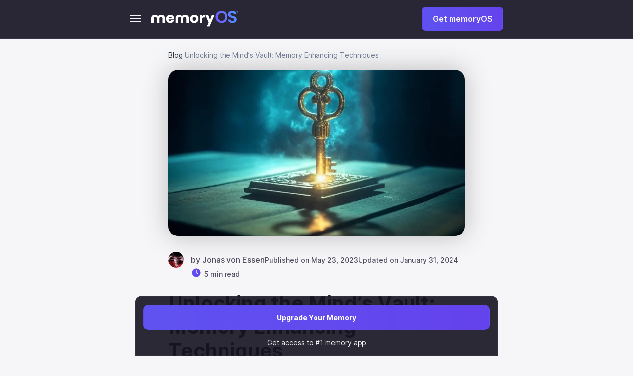

--- FILE ---
content_type: text/html; charset=UTF-8
request_url: https://memoryos.com/article/unlocking-the-minds-vault-proven-memory-enhancing-techniques
body_size: 63294
content:
<!DOCTYPE html>
<html lang="en">

<head><script>(function(w,i,g){w[g]=w[g]||[];if(typeof w[g].push=='function')w[g].push(i)})
(window,'AW-666398236','google_tags_first_party');</script><script async src="/kyrw/"></script>
			<script>
				window.dataLayer = window.dataLayer || [];
				function gtag(){dataLayer.push(arguments);}
				gtag('js', new Date());
				gtag('set', 'developer_id.dY2E1Nz', true);
				
			</script>
			
    <meta charset="UTF-8">
    
    <meta http-equiv="X-UA-Compatible" content="IE=edge">
    <meta name="viewport" content="width=device-width, initial-scale=1">
    <meta http-equiv="X-UA-Compatible" content="IE=Edge">
    <meta name="it-rating" content="it-rat-750eb7e541df08b29b12d1abe360de6e" />
    <link rel="preload" fetchpriority="high" as="image" href="https://memoryos.com/wp-content/themes/awpt/img/lcp_mob.webp" type="image/webp">
    <link rel="preload" fetchpriority="high" as="image" href="https://memoryos.com/wp-content/uploads/2023/11/hero-image2.webp" type="image/webp">
    <meta name='robots' content='index, follow, max-image-preview:large, max-snippet:-1, max-video-preview:-1' />
	
	
	<!-- This site is optimized with the Yoast SEO plugin v24.6 - https://yoast.com/wordpress/plugins/seo/ -->
	<title>Unlocking the Mind&#039;s Vault: Memory Enhancing Techniques - memoryOS</title>
	<meta name="description" content="Unlock the mind&#039;s potential. Explore effective strategies for memory enhancement. Elevate your cognitive abilities with practical techniques for a sharper, more resilient mind." />
	<link rel="canonical" href="https://memoryos.com/article/unlocking-the-minds-vault-proven-memory-enhancing-techniques" />
	<meta property="og:locale" content="en_US" />
	<meta property="og:type" content="article" />
	<meta property="og:title" content="Unlocking the Mind&#039;s Vault: Memory Enhancing Techniques - memoryOS" />
	<meta property="og:description" content="Unlock the mind&#039;s potential. Explore effective strategies for memory enhancement. Elevate your cognitive abilities with practical techniques for a sharper, more resilient mind." />
	<meta property="og:url" content="https://memoryos.com/article/unlocking-the-minds-vault-proven-memory-enhancing-techniques" />
	<meta property="og:site_name" content="memoryOS" />
	<meta property="article:modified_time" content="2024-01-31T18:59:20+00:00" />
	<meta property="og:image" content="https://memoryos.com/wp-content/uploads/2023/05/646cb198ddadcd170dba4419_Unlocking20Mind20Vault-20Memory20Techniques.webp" />
	<meta property="og:image:width" content="1400" />
	<meta property="og:image:height" content="570" />
	<meta property="og:image:type" content="image/webp" />
	<meta name="twitter:card" content="summary_large_image" />
	<meta name="twitter:label1" content="Est. reading time" />
	<meta name="twitter:data1" content="7 minutes" />
	<style media="all">img:is([sizes="auto" i],[sizes^="auto," i]){contain-intrinsic-size:3000px 1500px}
:root{--wp-admin-theme-color:#007cba;--wp-admin-theme-color--rgb:0,124,186;--wp-admin-theme-color-darker-10:#006ba1;--wp-admin-theme-color-darker-10--rgb:0,107,161;--wp-admin-theme-color-darker-20:#005a87;--wp-admin-theme-color-darker-20--rgb:0,90,135;--wp-admin-border-width-focus:2px;--wp-block-synced-color:#7a00df;--wp-block-synced-color--rgb:122,0,223;--wp-bound-block-color:var(--wp-block-synced-color)}@media (min-resolution:192dpi){:root{--wp-admin-border-width-focus:1.5px}}.wp-element-button{cursor:pointer}:root{--wp--preset--font-size--normal:16px;--wp--preset--font-size--huge:42px}:root .has-very-light-gray-background-color{background-color:#eee}:root .has-very-dark-gray-background-color{background-color:#313131}:root .has-very-light-gray-color{color:#eee}:root .has-very-dark-gray-color{color:#313131}:root .has-vivid-green-cyan-to-vivid-cyan-blue-gradient-background{background:linear-gradient(135deg,#00d084,#0693e3)}:root .has-purple-crush-gradient-background{background:linear-gradient(135deg,#34e2e4,#4721fb 50%,#ab1dfe)}:root .has-hazy-dawn-gradient-background{background:linear-gradient(135deg,#faaca8,#dad0ec)}:root .has-subdued-olive-gradient-background{background:linear-gradient(135deg,#fafae1,#67a671)}:root .has-atomic-cream-gradient-background{background:linear-gradient(135deg,#fdd79a,#004a59)}:root .has-nightshade-gradient-background{background:linear-gradient(135deg,#330968,#31cdcf)}:root .has-midnight-gradient-background{background:linear-gradient(135deg,#020381,#2874fc)}.has-regular-font-size{font-size:1em}.has-larger-font-size{font-size:2.625em}.has-normal-font-size{font-size:var(--wp--preset--font-size--normal)}.has-huge-font-size{font-size:var(--wp--preset--font-size--huge)}.has-text-align-center{text-align:center}.has-text-align-left{text-align:left}.has-text-align-right{text-align:right}#end-resizable-editor-section{display:none}.aligncenter{clear:both}.items-justified-left{justify-content:flex-start}.items-justified-center{justify-content:center}.items-justified-right{justify-content:flex-end}.items-justified-space-between{justify-content:space-between}.screen-reader-text{border:0;clip-path:inset(50%);height:1px;margin:-1px;overflow:hidden;padding:0;position:absolute;width:1px;word-wrap:normal!important}.screen-reader-text:focus{background-color:#ddd;clip-path:none;color:#444;display:block;font-size:1em;height:auto;left:5px;line-height:normal;padding:15px 23px 14px;text-decoration:none;top:5px;width:auto;z-index:100000}html :where(.has-border-color){border-style:solid}html :where([style*=border-top-color]){border-top-style:solid}html :where([style*=border-right-color]){border-right-style:solid}html :where([style*=border-bottom-color]){border-bottom-style:solid}html :where([style*=border-left-color]){border-left-style:solid}html :where([style*=border-width]){border-style:solid}html :where([style*=border-top-width]){border-top-style:solid}html :where([style*=border-right-width]){border-right-style:solid}html :where([style*=border-bottom-width]){border-bottom-style:solid}html :where([style*=border-left-width]){border-left-style:solid}html :where(img[class*=wp-image-]){height:auto;max-width:100%}:where(figure){margin:0 0 1em}html :where(.is-position-sticky){--wp-admin--admin-bar--position-offset:var(--wp-admin--admin-bar--height,0px)}@media screen and (max-width:600px){html :where(.is-position-sticky){--wp-admin--admin-bar--position-offset:0px}}
@charset "UTF-8";@font-face{font-family:"Inter";font-weight:400;font-style:normal;font-display:swap;src:url(//memoryos.com/wp-content/themes/awpt/css/../fonts/Inter/Inter-Regular.woff) format("woff"),url(//memoryos.com/wp-content/themes/awpt/css/../fonts/Inter/Inter-Regular.ttf) format("truetype"),url(//memoryos.com/wp-content/themes/awpt/css/../fonts/Inter/Inter-Regular.svg#Inter) format("svg")}@font-face{font-family:"Inter";font-weight:500;font-style:normal;font-display:swap;src:url(//memoryos.com/wp-content/themes/awpt/css/../fonts/Inter/Inter-Medium.woff) format("woff"),url(//memoryos.com/wp-content/themes/awpt/css/../fonts/Inter/Inter-Medium.ttf) format("truetype"),url(//memoryos.com/wp-content/themes/awpt/css/../fonts/Inter/Inter-Medium.svg#Inter) format("svg")}@font-face{font-family:"Inter";font-weight:600;font-style:normal;font-display:swap;src:url(//memoryos.com/wp-content/themes/awpt/css/../fonts/Inter/Inter-SemiBold.woff) format("woff"),url(//memoryos.com/wp-content/themes/awpt/css/../fonts/Inter/Inter-SemiBold.ttf) format("truetype"),url(//memoryos.com/wp-content/themes/awpt/css/../fonts/Inter/Inter-SemiBold.svg#Inter) format("svg")}@font-face{font-family:"Inter";font-weight:700;font-style:normal;font-display:swap;src:url(//memoryos.com/wp-content/themes/awpt/css/../fonts/Inter/Inter-Bold.woff) format("woff"),url(//memoryos.com/wp-content/themes/awpt/css/../fonts/Inter/Inter-Bold.ttf) format("truetype"),url(//memoryos.com/wp-content/themes/awpt/css/../fonts/Inter/Inter-Bold.svg#Inter) format("svg")}
body[data-aos-duration="50"] [data-aos],[data-aos][data-aos][data-aos-duration="50"]{transition-duration:50ms}body[data-aos-delay="50"] [data-aos],[data-aos][data-aos][data-aos-delay="50"]{transition-delay:0s}body[data-aos-delay="50"] [data-aos].aos-animate,[data-aos][data-aos][data-aos-delay="50"].aos-animate{transition-delay:50ms}body[data-aos-duration="100"] [data-aos],[data-aos][data-aos][data-aos-duration="100"]{transition-duration:.1s}body[data-aos-delay="100"] [data-aos],[data-aos][data-aos][data-aos-delay="100"]{transition-delay:0s}body[data-aos-delay="100"] [data-aos].aos-animate,[data-aos][data-aos][data-aos-delay="100"].aos-animate{transition-delay:.1s}body[data-aos-duration="150"] [data-aos],[data-aos][data-aos][data-aos-duration="150"]{transition-duration:.15s}body[data-aos-delay="150"] [data-aos],[data-aos][data-aos][data-aos-delay="150"]{transition-delay:0s}body[data-aos-delay="150"] [data-aos].aos-animate,[data-aos][data-aos][data-aos-delay="150"].aos-animate{transition-delay:.15s}body[data-aos-duration="200"] [data-aos],[data-aos][data-aos][data-aos-duration="200"]{transition-duration:.2s}body[data-aos-delay="200"] [data-aos],[data-aos][data-aos][data-aos-delay="200"]{transition-delay:0s}body[data-aos-delay="200"] [data-aos].aos-animate,[data-aos][data-aos][data-aos-delay="200"].aos-animate{transition-delay:.2s}body[data-aos-duration="250"] [data-aos],[data-aos][data-aos][data-aos-duration="250"]{transition-duration:.25s}body[data-aos-delay="250"] [data-aos],[data-aos][data-aos][data-aos-delay="250"]{transition-delay:0s}body[data-aos-delay="250"] [data-aos].aos-animate,[data-aos][data-aos][data-aos-delay="250"].aos-animate{transition-delay:.25s}body[data-aos-duration="300"] [data-aos],[data-aos][data-aos][data-aos-duration="300"]{transition-duration:.3s}body[data-aos-delay="300"] [data-aos],[data-aos][data-aos][data-aos-delay="300"]{transition-delay:0s}body[data-aos-delay="300"] [data-aos].aos-animate,[data-aos][data-aos][data-aos-delay="300"].aos-animate{transition-delay:.3s}body[data-aos-duration="350"] [data-aos],[data-aos][data-aos][data-aos-duration="350"]{transition-duration:.35s}body[data-aos-delay="350"] [data-aos],[data-aos][data-aos][data-aos-delay="350"]{transition-delay:0s}body[data-aos-delay="350"] [data-aos].aos-animate,[data-aos][data-aos][data-aos-delay="350"].aos-animate{transition-delay:.35s}body[data-aos-duration="400"] [data-aos],[data-aos][data-aos][data-aos-duration="400"]{transition-duration:.4s}body[data-aos-delay="400"] [data-aos],[data-aos][data-aos][data-aos-delay="400"]{transition-delay:0s}body[data-aos-delay="400"] [data-aos].aos-animate,[data-aos][data-aos][data-aos-delay="400"].aos-animate{transition-delay:.4s}body[data-aos-duration="450"] [data-aos],[data-aos][data-aos][data-aos-duration="450"]{transition-duration:.45s}body[data-aos-delay="450"] [data-aos],[data-aos][data-aos][data-aos-delay="450"]{transition-delay:0s}body[data-aos-delay="450"] [data-aos].aos-animate,[data-aos][data-aos][data-aos-delay="450"].aos-animate{transition-delay:.45s}body[data-aos-duration="500"] [data-aos],[data-aos][data-aos][data-aos-duration="500"]{transition-duration:.5s}body[data-aos-delay="500"] [data-aos],[data-aos][data-aos][data-aos-delay="500"]{transition-delay:0s}body[data-aos-delay="500"] [data-aos].aos-animate,[data-aos][data-aos][data-aos-delay="500"].aos-animate{transition-delay:.5s}body[data-aos-duration="550"] [data-aos],[data-aos][data-aos][data-aos-duration="550"]{transition-duration:.55s}body[data-aos-delay="550"] [data-aos],[data-aos][data-aos][data-aos-delay="550"]{transition-delay:0s}body[data-aos-delay="550"] [data-aos].aos-animate,[data-aos][data-aos][data-aos-delay="550"].aos-animate{transition-delay:.55s}body[data-aos-duration="600"] [data-aos],[data-aos][data-aos][data-aos-duration="600"]{transition-duration:.6s}body[data-aos-delay="600"] [data-aos],[data-aos][data-aos][data-aos-delay="600"]{transition-delay:0s}body[data-aos-delay="600"] [data-aos].aos-animate,[data-aos][data-aos][data-aos-delay="600"].aos-animate{transition-delay:.6s}body[data-aos-duration="650"] [data-aos],[data-aos][data-aos][data-aos-duration="650"]{transition-duration:.65s}body[data-aos-delay="650"] [data-aos],[data-aos][data-aos][data-aos-delay="650"]{transition-delay:0s}body[data-aos-delay="650"] [data-aos].aos-animate,[data-aos][data-aos][data-aos-delay="650"].aos-animate{transition-delay:.65s}body[data-aos-duration="700"] [data-aos],[data-aos][data-aos][data-aos-duration="700"]{transition-duration:.7s}body[data-aos-delay="700"] [data-aos],[data-aos][data-aos][data-aos-delay="700"]{transition-delay:0s}body[data-aos-delay="700"] [data-aos].aos-animate,[data-aos][data-aos][data-aos-delay="700"].aos-animate{transition-delay:.7s}body[data-aos-duration="750"] [data-aos],[data-aos][data-aos][data-aos-duration="750"]{transition-duration:.75s}body[data-aos-delay="750"] [data-aos],[data-aos][data-aos][data-aos-delay="750"]{transition-delay:0s}body[data-aos-delay="750"] [data-aos].aos-animate,[data-aos][data-aos][data-aos-delay="750"].aos-animate{transition-delay:.75s}body[data-aos-duration="800"] [data-aos],[data-aos][data-aos][data-aos-duration="800"]{transition-duration:.8s}body[data-aos-delay="800"] [data-aos],[data-aos][data-aos][data-aos-delay="800"]{transition-delay:0s}body[data-aos-delay="800"] [data-aos].aos-animate,[data-aos][data-aos][data-aos-delay="800"].aos-animate{transition-delay:.8s}body[data-aos-duration="850"] [data-aos],[data-aos][data-aos][data-aos-duration="850"]{transition-duration:.85s}body[data-aos-delay="850"] [data-aos],[data-aos][data-aos][data-aos-delay="850"]{transition-delay:0s}body[data-aos-delay="850"] [data-aos].aos-animate,[data-aos][data-aos][data-aos-delay="850"].aos-animate{transition-delay:.85s}body[data-aos-duration="900"] [data-aos],[data-aos][data-aos][data-aos-duration="900"]{transition-duration:.9s}body[data-aos-delay="900"] [data-aos],[data-aos][data-aos][data-aos-delay="900"]{transition-delay:0s}body[data-aos-delay="900"] [data-aos].aos-animate,[data-aos][data-aos][data-aos-delay="900"].aos-animate{transition-delay:.9s}body[data-aos-duration="950"] [data-aos],[data-aos][data-aos][data-aos-duration="950"]{transition-duration:.95s}body[data-aos-delay="950"] [data-aos],[data-aos][data-aos][data-aos-delay="950"]{transition-delay:0s}body[data-aos-delay="950"] [data-aos].aos-animate,[data-aos][data-aos][data-aos-delay="950"].aos-animate{transition-delay:.95s}body[data-aos-duration="1000"] [data-aos],[data-aos][data-aos][data-aos-duration="1000"]{transition-duration:1s}body[data-aos-delay="1000"] [data-aos],[data-aos][data-aos][data-aos-delay="1000"]{transition-delay:0s}body[data-aos-delay="1000"] [data-aos].aos-animate,[data-aos][data-aos][data-aos-delay="1000"].aos-animate{transition-delay:1s}body[data-aos-duration="1050"] [data-aos],[data-aos][data-aos][data-aos-duration="1050"]{transition-duration:1.05s}body[data-aos-delay="1050"] [data-aos],[data-aos][data-aos][data-aos-delay="1050"]{transition-delay:0s}body[data-aos-delay="1050"] [data-aos].aos-animate,[data-aos][data-aos][data-aos-delay="1050"].aos-animate{transition-delay:1.05s}body[data-aos-duration="1100"] [data-aos],[data-aos][data-aos][data-aos-duration="1100"]{transition-duration:1.1s}body[data-aos-delay="1100"] [data-aos],[data-aos][data-aos][data-aos-delay="1100"]{transition-delay:0s}body[data-aos-delay="1100"] [data-aos].aos-animate,[data-aos][data-aos][data-aos-delay="1100"].aos-animate{transition-delay:1.1s}body[data-aos-duration="1150"] [data-aos],[data-aos][data-aos][data-aos-duration="1150"]{transition-duration:1.15s}body[data-aos-delay="1150"] [data-aos],[data-aos][data-aos][data-aos-delay="1150"]{transition-delay:0s}body[data-aos-delay="1150"] [data-aos].aos-animate,[data-aos][data-aos][data-aos-delay="1150"].aos-animate{transition-delay:1.15s}body[data-aos-duration="1200"] [data-aos],[data-aos][data-aos][data-aos-duration="1200"]{transition-duration:1.2s}body[data-aos-delay="1200"] [data-aos],[data-aos][data-aos][data-aos-delay="1200"]{transition-delay:0s}body[data-aos-delay="1200"] [data-aos].aos-animate,[data-aos][data-aos][data-aos-delay="1200"].aos-animate{transition-delay:1.2s}body[data-aos-duration="1250"] [data-aos],[data-aos][data-aos][data-aos-duration="1250"]{transition-duration:1.25s}body[data-aos-delay="1250"] [data-aos],[data-aos][data-aos][data-aos-delay="1250"]{transition-delay:0s}body[data-aos-delay="1250"] [data-aos].aos-animate,[data-aos][data-aos][data-aos-delay="1250"].aos-animate{transition-delay:1.25s}body[data-aos-duration="1300"] [data-aos],[data-aos][data-aos][data-aos-duration="1300"]{transition-duration:1.3s}body[data-aos-delay="1300"] [data-aos],[data-aos][data-aos][data-aos-delay="1300"]{transition-delay:0s}body[data-aos-delay="1300"] [data-aos].aos-animate,[data-aos][data-aos][data-aos-delay="1300"].aos-animate{transition-delay:1.3s}body[data-aos-duration="1350"] [data-aos],[data-aos][data-aos][data-aos-duration="1350"]{transition-duration:1.35s}body[data-aos-delay="1350"] [data-aos],[data-aos][data-aos][data-aos-delay="1350"]{transition-delay:0s}body[data-aos-delay="1350"] [data-aos].aos-animate,[data-aos][data-aos][data-aos-delay="1350"].aos-animate{transition-delay:1.35s}body[data-aos-duration="1400"] [data-aos],[data-aos][data-aos][data-aos-duration="1400"]{transition-duration:1.4s}body[data-aos-delay="1400"] [data-aos],[data-aos][data-aos][data-aos-delay="1400"]{transition-delay:0s}body[data-aos-delay="1400"] [data-aos].aos-animate,[data-aos][data-aos][data-aos-delay="1400"].aos-animate{transition-delay:1.4s}body[data-aos-duration="1450"] [data-aos],[data-aos][data-aos][data-aos-duration="1450"]{transition-duration:1.45s}body[data-aos-delay="1450"] [data-aos],[data-aos][data-aos][data-aos-delay="1450"]{transition-delay:0s}body[data-aos-delay="1450"] [data-aos].aos-animate,[data-aos][data-aos][data-aos-delay="1450"].aos-animate{transition-delay:1.45s}body[data-aos-duration="1500"] [data-aos],[data-aos][data-aos][data-aos-duration="1500"]{transition-duration:1.5s}body[data-aos-delay="1500"] [data-aos],[data-aos][data-aos][data-aos-delay="1500"]{transition-delay:0s}body[data-aos-delay="1500"] [data-aos].aos-animate,[data-aos][data-aos][data-aos-delay="1500"].aos-animate{transition-delay:1.5s}body[data-aos-duration="1550"] [data-aos],[data-aos][data-aos][data-aos-duration="1550"]{transition-duration:1.55s}body[data-aos-delay="1550"] [data-aos],[data-aos][data-aos][data-aos-delay="1550"]{transition-delay:0s}body[data-aos-delay="1550"] [data-aos].aos-animate,[data-aos][data-aos][data-aos-delay="1550"].aos-animate{transition-delay:1.55s}body[data-aos-duration="1600"] [data-aos],[data-aos][data-aos][data-aos-duration="1600"]{transition-duration:1.6s}body[data-aos-delay="1600"] [data-aos],[data-aos][data-aos][data-aos-delay="1600"]{transition-delay:0s}body[data-aos-delay="1600"] [data-aos].aos-animate,[data-aos][data-aos][data-aos-delay="1600"].aos-animate{transition-delay:1.6s}body[data-aos-duration="1650"] [data-aos],[data-aos][data-aos][data-aos-duration="1650"]{transition-duration:1.65s}body[data-aos-delay="1650"] [data-aos],[data-aos][data-aos][data-aos-delay="1650"]{transition-delay:0s}body[data-aos-delay="1650"] [data-aos].aos-animate,[data-aos][data-aos][data-aos-delay="1650"].aos-animate{transition-delay:1.65s}body[data-aos-duration="1700"] [data-aos],[data-aos][data-aos][data-aos-duration="1700"]{transition-duration:1.7s}body[data-aos-delay="1700"] [data-aos],[data-aos][data-aos][data-aos-delay="1700"]{transition-delay:0s}body[data-aos-delay="1700"] [data-aos].aos-animate,[data-aos][data-aos][data-aos-delay="1700"].aos-animate{transition-delay:1.7s}body[data-aos-duration="1750"] [data-aos],[data-aos][data-aos][data-aos-duration="1750"]{transition-duration:1.75s}body[data-aos-delay="1750"] [data-aos],[data-aos][data-aos][data-aos-delay="1750"]{transition-delay:0s}body[data-aos-delay="1750"] [data-aos].aos-animate,[data-aos][data-aos][data-aos-delay="1750"].aos-animate{transition-delay:1.75s}body[data-aos-duration="1800"] [data-aos],[data-aos][data-aos][data-aos-duration="1800"]{transition-duration:1.8s}body[data-aos-delay="1800"] [data-aos],[data-aos][data-aos][data-aos-delay="1800"]{transition-delay:0s}body[data-aos-delay="1800"] [data-aos].aos-animate,[data-aos][data-aos][data-aos-delay="1800"].aos-animate{transition-delay:1.8s}body[data-aos-duration="1850"] [data-aos],[data-aos][data-aos][data-aos-duration="1850"]{transition-duration:1.85s}body[data-aos-delay="1850"] [data-aos],[data-aos][data-aos][data-aos-delay="1850"]{transition-delay:0s}body[data-aos-delay="1850"] [data-aos].aos-animate,[data-aos][data-aos][data-aos-delay="1850"].aos-animate{transition-delay:1.85s}body[data-aos-duration="1900"] [data-aos],[data-aos][data-aos][data-aos-duration="1900"]{transition-duration:1.9s}body[data-aos-delay="1900"] [data-aos],[data-aos][data-aos][data-aos-delay="1900"]{transition-delay:0s}body[data-aos-delay="1900"] [data-aos].aos-animate,[data-aos][data-aos][data-aos-delay="1900"].aos-animate{transition-delay:1.9s}body[data-aos-duration="1950"] [data-aos],[data-aos][data-aos][data-aos-duration="1950"]{transition-duration:1.95s}body[data-aos-delay="1950"] [data-aos],[data-aos][data-aos][data-aos-delay="1950"]{transition-delay:0s}body[data-aos-delay="1950"] [data-aos].aos-animate,[data-aos][data-aos][data-aos-delay="1950"].aos-animate{transition-delay:1.95s}body[data-aos-duration="2000"] [data-aos],[data-aos][data-aos][data-aos-duration="2000"]{transition-duration:2s}body[data-aos-delay="2000"] [data-aos],[data-aos][data-aos][data-aos-delay="2000"]{transition-delay:0s}body[data-aos-delay="2000"] [data-aos].aos-animate,[data-aos][data-aos][data-aos-delay="2000"].aos-animate{transition-delay:2s}body[data-aos-duration="2050"] [data-aos],[data-aos][data-aos][data-aos-duration="2050"]{transition-duration:2.05s}body[data-aos-delay="2050"] [data-aos],[data-aos][data-aos][data-aos-delay="2050"]{transition-delay:0s}body[data-aos-delay="2050"] [data-aos].aos-animate,[data-aos][data-aos][data-aos-delay="2050"].aos-animate{transition-delay:2.05s}body[data-aos-duration="2100"] [data-aos],[data-aos][data-aos][data-aos-duration="2100"]{transition-duration:2.1s}body[data-aos-delay="2100"] [data-aos],[data-aos][data-aos][data-aos-delay="2100"]{transition-delay:0s}body[data-aos-delay="2100"] [data-aos].aos-animate,[data-aos][data-aos][data-aos-delay="2100"].aos-animate{transition-delay:2.1s}body[data-aos-duration="2150"] [data-aos],[data-aos][data-aos][data-aos-duration="2150"]{transition-duration:2.15s}body[data-aos-delay="2150"] [data-aos],[data-aos][data-aos][data-aos-delay="2150"]{transition-delay:0s}body[data-aos-delay="2150"] [data-aos].aos-animate,[data-aos][data-aos][data-aos-delay="2150"].aos-animate{transition-delay:2.15s}body[data-aos-duration="2200"] [data-aos],[data-aos][data-aos][data-aos-duration="2200"]{transition-duration:2.2s}body[data-aos-delay="2200"] [data-aos],[data-aos][data-aos][data-aos-delay="2200"]{transition-delay:0s}body[data-aos-delay="2200"] [data-aos].aos-animate,[data-aos][data-aos][data-aos-delay="2200"].aos-animate{transition-delay:2.2s}body[data-aos-duration="2250"] [data-aos],[data-aos][data-aos][data-aos-duration="2250"]{transition-duration:2.25s}body[data-aos-delay="2250"] [data-aos],[data-aos][data-aos][data-aos-delay="2250"]{transition-delay:0s}body[data-aos-delay="2250"] [data-aos].aos-animate,[data-aos][data-aos][data-aos-delay="2250"].aos-animate{transition-delay:2.25s}body[data-aos-duration="2300"] [data-aos],[data-aos][data-aos][data-aos-duration="2300"]{transition-duration:2.3s}body[data-aos-delay="2300"] [data-aos],[data-aos][data-aos][data-aos-delay="2300"]{transition-delay:0s}body[data-aos-delay="2300"] [data-aos].aos-animate,[data-aos][data-aos][data-aos-delay="2300"].aos-animate{transition-delay:2.3s}body[data-aos-duration="2350"] [data-aos],[data-aos][data-aos][data-aos-duration="2350"]{transition-duration:2.35s}body[data-aos-delay="2350"] [data-aos],[data-aos][data-aos][data-aos-delay="2350"]{transition-delay:0s}body[data-aos-delay="2350"] [data-aos].aos-animate,[data-aos][data-aos][data-aos-delay="2350"].aos-animate{transition-delay:2.35s}body[data-aos-duration="2400"] [data-aos],[data-aos][data-aos][data-aos-duration="2400"]{transition-duration:2.4s}body[data-aos-delay="2400"] [data-aos],[data-aos][data-aos][data-aos-delay="2400"]{transition-delay:0s}body[data-aos-delay="2400"] [data-aos].aos-animate,[data-aos][data-aos][data-aos-delay="2400"].aos-animate{transition-delay:2.4s}body[data-aos-duration="2450"] [data-aos],[data-aos][data-aos][data-aos-duration="2450"]{transition-duration:2.45s}body[data-aos-delay="2450"] [data-aos],[data-aos][data-aos][data-aos-delay="2450"]{transition-delay:0s}body[data-aos-delay="2450"] [data-aos].aos-animate,[data-aos][data-aos][data-aos-delay="2450"].aos-animate{transition-delay:2.45s}body[data-aos-duration="2500"] [data-aos],[data-aos][data-aos][data-aos-duration="2500"]{transition-duration:2.5s}body[data-aos-delay="2500"] [data-aos],[data-aos][data-aos][data-aos-delay="2500"]{transition-delay:0s}body[data-aos-delay="2500"] [data-aos].aos-animate,[data-aos][data-aos][data-aos-delay="2500"].aos-animate{transition-delay:2.5s}body[data-aos-duration="2550"] [data-aos],[data-aos][data-aos][data-aos-duration="2550"]{transition-duration:2.55s}body[data-aos-delay="2550"] [data-aos],[data-aos][data-aos][data-aos-delay="2550"]{transition-delay:0s}body[data-aos-delay="2550"] [data-aos].aos-animate,[data-aos][data-aos][data-aos-delay="2550"].aos-animate{transition-delay:2.55s}body[data-aos-duration="2600"] [data-aos],[data-aos][data-aos][data-aos-duration="2600"]{transition-duration:2.6s}body[data-aos-delay="2600"] [data-aos],[data-aos][data-aos][data-aos-delay="2600"]{transition-delay:0s}body[data-aos-delay="2600"] [data-aos].aos-animate,[data-aos][data-aos][data-aos-delay="2600"].aos-animate{transition-delay:2.6s}body[data-aos-duration="2650"] [data-aos],[data-aos][data-aos][data-aos-duration="2650"]{transition-duration:2.65s}body[data-aos-delay="2650"] [data-aos],[data-aos][data-aos][data-aos-delay="2650"]{transition-delay:0s}body[data-aos-delay="2650"] [data-aos].aos-animate,[data-aos][data-aos][data-aos-delay="2650"].aos-animate{transition-delay:2.65s}body[data-aos-duration="2700"] [data-aos],[data-aos][data-aos][data-aos-duration="2700"]{transition-duration:2.7s}body[data-aos-delay="2700"] [data-aos],[data-aos][data-aos][data-aos-delay="2700"]{transition-delay:0s}body[data-aos-delay="2700"] [data-aos].aos-animate,[data-aos][data-aos][data-aos-delay="2700"].aos-animate{transition-delay:2.7s}body[data-aos-duration="2750"] [data-aos],[data-aos][data-aos][data-aos-duration="2750"]{transition-duration:2.75s}body[data-aos-delay="2750"] [data-aos],[data-aos][data-aos][data-aos-delay="2750"]{transition-delay:0s}body[data-aos-delay="2750"] [data-aos].aos-animate,[data-aos][data-aos][data-aos-delay="2750"].aos-animate{transition-delay:2.75s}body[data-aos-duration="2800"] [data-aos],[data-aos][data-aos][data-aos-duration="2800"]{transition-duration:2.8s}body[data-aos-delay="2800"] [data-aos],[data-aos][data-aos][data-aos-delay="2800"]{transition-delay:0s}body[data-aos-delay="2800"] [data-aos].aos-animate,[data-aos][data-aos][data-aos-delay="2800"].aos-animate{transition-delay:2.8s}body[data-aos-duration="2850"] [data-aos],[data-aos][data-aos][data-aos-duration="2850"]{transition-duration:2.85s}body[data-aos-delay="2850"] [data-aos],[data-aos][data-aos][data-aos-delay="2850"]{transition-delay:0s}body[data-aos-delay="2850"] [data-aos].aos-animate,[data-aos][data-aos][data-aos-delay="2850"].aos-animate{transition-delay:2.85s}body[data-aos-duration="2900"] [data-aos],[data-aos][data-aos][data-aos-duration="2900"]{transition-duration:2.9s}body[data-aos-delay="2900"] [data-aos],[data-aos][data-aos][data-aos-delay="2900"]{transition-delay:0s}body[data-aos-delay="2900"] [data-aos].aos-animate,[data-aos][data-aos][data-aos-delay="2900"].aos-animate{transition-delay:2.9s}body[data-aos-duration="2950"] [data-aos],[data-aos][data-aos][data-aos-duration="2950"]{transition-duration:2.95s}body[data-aos-delay="2950"] [data-aos],[data-aos][data-aos][data-aos-delay="2950"]{transition-delay:0s}body[data-aos-delay="2950"] [data-aos].aos-animate,[data-aos][data-aos][data-aos-delay="2950"].aos-animate{transition-delay:2.95s}body[data-aos-duration="3000"] [data-aos],[data-aos][data-aos][data-aos-duration="3000"]{transition-duration:3s}body[data-aos-delay="3000"] [data-aos],[data-aos][data-aos][data-aos-delay="3000"]{transition-delay:0s}body[data-aos-delay="3000"] [data-aos].aos-animate,[data-aos][data-aos][data-aos-delay="3000"].aos-animate{transition-delay:3s}[data-aos]{pointer-events:none}[data-aos].aos-animate{pointer-events:auto}body[data-aos-easing=linear] [data-aos],[data-aos][data-aos][data-aos-easing=linear]{transition-timing-function:cubic-bezier(.25,.25,.75,.75)}body[data-aos-easing=ease] [data-aos],[data-aos][data-aos][data-aos-easing=ease]{transition-timing-function:cubic-bezier(.25,.1,.25,1)}body[data-aos-easing=ease-in] [data-aos],[data-aos][data-aos][data-aos-easing=ease-in]{transition-timing-function:cubic-bezier(.42,0,1,1)}body[data-aos-easing=ease-out] [data-aos],[data-aos][data-aos][data-aos-easing=ease-out]{transition-timing-function:cubic-bezier(0,0,.58,1)}body[data-aos-easing=ease-in-out] [data-aos],[data-aos][data-aos][data-aos-easing=ease-in-out]{transition-timing-function:cubic-bezier(.42,0,.58,1)}body[data-aos-easing=ease-in-back] [data-aos],[data-aos][data-aos][data-aos-easing=ease-in-back]{transition-timing-function:cubic-bezier(.6,-.28,.735,.045)}body[data-aos-easing=ease-out-back] [data-aos],[data-aos][data-aos][data-aos-easing=ease-out-back]{transition-timing-function:cubic-bezier(.175,.885,.32,1.275)}body[data-aos-easing=ease-in-out-back] [data-aos],[data-aos][data-aos][data-aos-easing=ease-in-out-back]{transition-timing-function:cubic-bezier(.68,-.55,.265,1.55)}body[data-aos-easing=ease-in-sine] [data-aos],[data-aos][data-aos][data-aos-easing=ease-in-sine]{transition-timing-function:cubic-bezier(.47,0,.745,.715)}body[data-aos-easing=ease-out-sine] [data-aos],[data-aos][data-aos][data-aos-easing=ease-out-sine]{transition-timing-function:cubic-bezier(.39,.575,.565,1)}body[data-aos-easing=ease-in-out-sine] [data-aos],[data-aos][data-aos][data-aos-easing=ease-in-out-sine]{transition-timing-function:cubic-bezier(.445,.05,.55,.95)}body[data-aos-easing=ease-in-quad] [data-aos],[data-aos][data-aos][data-aos-easing=ease-in-quad]{transition-timing-function:cubic-bezier(.55,.085,.68,.53)}body[data-aos-easing=ease-out-quad] [data-aos],[data-aos][data-aos][data-aos-easing=ease-out-quad]{transition-timing-function:cubic-bezier(.25,.46,.45,.94)}body[data-aos-easing=ease-in-out-quad] [data-aos],[data-aos][data-aos][data-aos-easing=ease-in-out-quad]{transition-timing-function:cubic-bezier(.455,.03,.515,.955)}body[data-aos-easing=ease-in-cubic] [data-aos],[data-aos][data-aos][data-aos-easing=ease-in-cubic]{transition-timing-function:cubic-bezier(.55,.085,.68,.53)}body[data-aos-easing=ease-out-cubic] [data-aos],[data-aos][data-aos][data-aos-easing=ease-out-cubic]{transition-timing-function:cubic-bezier(.25,.46,.45,.94)}body[data-aos-easing=ease-in-out-cubic] [data-aos],[data-aos][data-aos][data-aos-easing=ease-in-out-cubic]{transition-timing-function:cubic-bezier(.455,.03,.515,.955)}body[data-aos-easing=ease-in-quart] [data-aos],[data-aos][data-aos][data-aos-easing=ease-in-quart]{transition-timing-function:cubic-bezier(.55,.085,.68,.53)}body[data-aos-easing=ease-out-quart] [data-aos],[data-aos][data-aos][data-aos-easing=ease-out-quart]{transition-timing-function:cubic-bezier(.25,.46,.45,.94)}body[data-aos-easing=ease-in-out-quart] [data-aos],[data-aos][data-aos][data-aos-easing=ease-in-out-quart]{transition-timing-function:cubic-bezier(.455,.03,.515,.955)}@media (max-width:500px){.intl-tel-input .country-list{white-space:normal}}@media only screen and (-webkit-min-device-pixel-ratio:2),only screen and (min-device-pixel-ratio:2),only screen and (min-resolution:192dpi),only screen and (min-resolution:2dppx){.iti-flag{background-size:5630px 15px}}@media screen{html:not(.no-js) [data-aos^=fade][data-aos^=fade]{opacity:0;transition-property:opacity,transform}html:not(.no-js) [data-aos^=fade][data-aos^=fade].aos-animate{opacity:1;transform:none}html:not(.no-js) [data-aos=fade-up]{transform:translate3d(0,100px,0)}html:not(.no-js) [data-aos=fade-down]{transform:translate3d(0,-100px,0)}html:not(.no-js) [data-aos=fade-right]{transform:translate3d(-100px,0,0)}html:not(.no-js) [data-aos=fade-left]{transform:translate3d(100px,0,0)}html:not(.no-js) [data-aos=fade-up-right]{transform:translate3d(-100px,100px,0)}html:not(.no-js) [data-aos=fade-up-left]{transform:translate3d(100px,100px,0)}html:not(.no-js) [data-aos=fade-down-right]{transform:translate3d(-100px,-100px,0)}html:not(.no-js) [data-aos=fade-down-left]{transform:translate3d(100px,-100px,0)}html:not(.no-js) [data-aos^=zoom][data-aos^=zoom]{opacity:0;transition-property:opacity,transform}html:not(.no-js) [data-aos^=zoom][data-aos^=zoom].aos-animate{opacity:1;transform:translate3d(0,0,0) scale(1)}html:not(.no-js) [data-aos=zoom-in]{transform:scale(.6)}html:not(.no-js) [data-aos=zoom-in-up]{transform:translate3d(0,100px,0) scale(.6)}html:not(.no-js) [data-aos=zoom-in-down]{transform:translate3d(0,-100px,0) scale(.6)}html:not(.no-js) [data-aos=zoom-in-right]{transform:translate3d(-100px,0,0) scale(.6)}html:not(.no-js) [data-aos=zoom-in-left]{transform:translate3d(100px,0,0) scale(.6)}html:not(.no-js) [data-aos=zoom-out]{transform:scale(1.2)}html:not(.no-js) [data-aos=zoom-out-up]{transform:translate3d(0,100px,0) scale(1.2)}html:not(.no-js) [data-aos=zoom-out-down]{transform:translate3d(0,-100px,0) scale(1.2)}html:not(.no-js) [data-aos=zoom-out-right]{transform:translate3d(-100px,0,0) scale(1.2)}html:not(.no-js) [data-aos=zoom-out-left]{transform:translate3d(100px,0,0) scale(1.2)}html:not(.no-js) [data-aos^=slide][data-aos^=slide]{transition-property:transform;visibility:hidden}html:not(.no-js) [data-aos^=slide][data-aos^=slide].aos-animate{visibility:visible;transform:translate3d(0,0,0)}html:not(.no-js) [data-aos=slide-up]{transform:translate3d(0,100%,0)}html:not(.no-js) [data-aos=slide-down]{transform:translate3d(0,-100%,0)}html:not(.no-js) [data-aos=slide-right]{transform:translate3d(-100%,0,0)}html:not(.no-js) [data-aos=slide-left]{transform:translate3d(100%,0,0)}html:not(.no-js) [data-aos^=flip][data-aos^=flip]{-webkit-backface-visibility:hidden;backface-visibility:hidden;transition-property:transform}html:not(.no-js) [data-aos=flip-left]{transform:perspective(2500px) rotateY(-100deg)}html:not(.no-js) [data-aos=flip-left].aos-animate{transform:perspective(2500px) rotateY(0)}html:not(.no-js) [data-aos=flip-right]{transform:perspective(2500px) rotateY(100deg)}html:not(.no-js) [data-aos=flip-right].aos-animate{transform:perspective(2500px) rotateY(0)}html:not(.no-js) [data-aos=flip-up]{transform:perspective(2500px) rotateX(-100deg)}html:not(.no-js) [data-aos=flip-up].aos-animate{transform:perspective(2500px) rotateX(0)}html:not(.no-js) [data-aos=flip-down]{transform:perspective(2500px) rotateX(100deg)}html:not(.no-js) [data-aos=flip-down].aos-animate{transform:perspective(2500px) rotateX(0)}}
@font-face{font-family:"swiper-icons";src:url("[data-uri]");font-weight:400;font-style:normal}:root{--swiper-theme-color:#007aff}.swiper{margin-left:auto;margin-right:auto;position:relative;overflow:hidden;list-style:none;padding:0;z-index:1}.swiper-vertical>.swiper-wrapper{flex-direction:column}.swiper-wrapper{position:relative;width:100%;height:100%;z-index:1;display:flex;transition-property:transform;box-sizing:content-box}.swiper-android .swiper-slide,.swiper-wrapper{transform:translate3d(0px,0,0)}.swiper-pointer-events{touch-action:pan-y}.swiper-pointer-events.swiper-vertical{touch-action:pan-x}.swiper-slide{flex-shrink:0;width:100%;height:100%;position:relative;transition-property:transform}.swiper-slide-invisible-blank{visibility:hidden}.swiper-autoheight,.swiper-autoheight .swiper-slide{height:auto}.swiper-autoheight .swiper-wrapper{align-items:flex-start;transition-property:transform,height}.swiper-backface-hidden .swiper-slide{transform:translateZ(0);-webkit-backface-visibility:hidden;backface-visibility:hidden}.swiper-3d,.swiper-3d.swiper-css-mode .swiper-wrapper{perspective:1200px}.swiper-3d .swiper-wrapper,.swiper-3d .swiper-slide,.swiper-3d .swiper-slide-shadow,.swiper-3d .swiper-slide-shadow-left,.swiper-3d .swiper-slide-shadow-right,.swiper-3d .swiper-slide-shadow-top,.swiper-3d .swiper-slide-shadow-bottom,.swiper-3d .swiper-cube-shadow{transform-style:preserve-3d}.swiper-3d .swiper-slide-shadow,.swiper-3d .swiper-slide-shadow-left,.swiper-3d .swiper-slide-shadow-right,.swiper-3d .swiper-slide-shadow-top,.swiper-3d .swiper-slide-shadow-bottom{position:absolute;left:0;top:0;width:100%;height:100%;pointer-events:none;z-index:10}.swiper-3d .swiper-slide-shadow{background:rgba(0,0,0,.15)}.swiper-3d .swiper-slide-shadow-left{background:linear-gradient(to left,rgba(0,0,0,.5),rgba(0,0,0,0))}.swiper-3d .swiper-slide-shadow-right{background:linear-gradient(to right,rgba(0,0,0,.5),rgba(0,0,0,0))}.swiper-3d .swiper-slide-shadow-top{background:linear-gradient(to top,rgba(0,0,0,.5),rgba(0,0,0,0))}.swiper-3d .swiper-slide-shadow-bottom{background:linear-gradient(to bottom,rgba(0,0,0,.5),rgba(0,0,0,0))}.swiper-css-mode>.swiper-wrapper{overflow:auto;scrollbar-width:none;-ms-overflow-style:none}.swiper-css-mode>.swiper-wrapper::-webkit-scrollbar{display:none}.swiper-css-mode>.swiper-wrapper>.swiper-slide{scroll-snap-align:start start}.swiper-horizontal.swiper-css-mode>.swiper-wrapper{-ms-scroll-snap-type:x mandatory;scroll-snap-type:x mandatory}.swiper-vertical.swiper-css-mode>.swiper-wrapper{-ms-scroll-snap-type:y mandatory;scroll-snap-type:y mandatory}.swiper-centered>.swiper-wrapper:before{content:"";flex-shrink:0;order:9999}.swiper-centered.swiper-horizontal>.swiper-wrapper>.swiper-slide:first-child{-webkit-margin-start:var(--swiper-centered-offset-before);margin-inline-start:var(--swiper-centered-offset-before)}.swiper-centered.swiper-horizontal>.swiper-wrapper:before{height:100%;min-height:1px;width:var(--swiper-centered-offset-after)}.swiper-centered.swiper-vertical>.swiper-wrapper>.swiper-slide:first-child{-webkit-margin-before:var(--swiper-centered-offset-before);margin-block-start:var(--swiper-centered-offset-before)}.swiper-centered.swiper-vertical>.swiper-wrapper:before{width:100%;min-width:1px;height:var(--swiper-centered-offset-after)}.swiper-centered>.swiper-wrapper>.swiper-slide{scroll-snap-align:center center}.swiper-virtual .swiper-slide{-webkit-backface-visibility:hidden;transform:translateZ(0)}.swiper-virtual.swiper-css-mode .swiper-wrapper:after{content:"";position:absolute;left:0;top:0;pointer-events:none}.swiper-virtual.swiper-css-mode.swiper-horizontal .swiper-wrapper:after{height:1px;width:var(--swiper-virtual-size)}.swiper-virtual.swiper-css-mode.swiper-vertical .swiper-wrapper:after{width:1px;height:var(--swiper-virtual-size)}:root{--swiper-navigation-size:44px}.swiper-button-prev,.swiper-button-next{position:absolute;top:50%;width:calc(var(--swiper-navigation-size) / 44 * 27);height:var(--swiper-navigation-size);margin-top:calc(0px - var(--swiper-navigation-size) / 2);z-index:10;cursor:pointer;display:flex;align-items:center;justify-content:center;color:var(--swiper-navigation-color,var(--swiper-theme-color))}.swiper-button-prev.swiper-button-disabled,.swiper-button-next.swiper-button-disabled{opacity:.35;cursor:auto;pointer-events:none}.swiper-button-prev.swiper-button-hidden,.swiper-button-next.swiper-button-hidden{opacity:0;cursor:auto;pointer-events:none}.swiper-navigation-disabled .swiper-button-prev,.swiper-navigation-disabled .swiper-button-next{display:none !important}.swiper-button-prev:after,.swiper-button-next:after{font:initial var(--swiper-navigation-size)/1 swiper-icons;text-transform:none !important;letter-spacing:0}.swiper-button-prev,.swiper-rtl .swiper-button-next{left:10px;right:auto}.swiper-button-prev:after,.swiper-rtl .swiper-button-next:after{content:"prev"}.swiper-button-next,.swiper-rtl .swiper-button-prev{right:10px;left:auto}.swiper-button-next:after,.swiper-rtl .swiper-button-prev:after{content:"next"}.swiper-button-lock{display:none}.swiper-pagination{position:absolute;text-align:center;transition:.3s opacity;transform:translate3d(0,0,0);z-index:10}.swiper-pagination.swiper-pagination-hidden{opacity:0}.swiper-pagination-disabled>.swiper-pagination,.swiper-pagination.swiper-pagination-disabled{display:none !important}.swiper-pagination-fraction,.swiper-pagination-custom,.swiper-horizontal>.swiper-pagination-bullets,.swiper-pagination-bullets.swiper-pagination-horizontal{bottom:10px;left:0;width:100%}.swiper-pagination-bullets-dynamic{overflow:hidden;font-size:0}.swiper-pagination-bullets-dynamic .swiper-pagination-bullet{transform:scale(.33);position:relative}.swiper-pagination-bullets-dynamic .swiper-pagination-bullet-active{transform:scale(1)}.swiper-pagination-bullets-dynamic .swiper-pagination-bullet-active-main{transform:scale(1)}.swiper-pagination-bullets-dynamic .swiper-pagination-bullet-active-prev{transform:scale(.66)}.swiper-pagination-bullets-dynamic .swiper-pagination-bullet-active-prev-prev{transform:scale(.33)}.swiper-pagination-bullets-dynamic .swiper-pagination-bullet-active-next{transform:scale(.66)}.swiper-pagination-bullets-dynamic .swiper-pagination-bullet-active-next-next{transform:scale(.33)}.swiper-pagination-bullet{width:var(--swiper-pagination-bullet-width,var(--swiper-pagination-bullet-size,8px));height:var(--swiper-pagination-bullet-height,var(--swiper-pagination-bullet-size,8px));display:inline-block;border-radius:50%;background:var(--swiper-pagination-bullet-inactive-color,#000);opacity:var(--swiper-pagination-bullet-inactive-opacity,.2)}button.swiper-pagination-bullet{border:none;margin:0;padding:0;box-shadow:none;-webkit-appearance:none;-moz-appearance:none;appearance:none}.swiper-pagination-clickable .swiper-pagination-bullet{cursor:pointer}.swiper-pagination-bullet:only-child{display:none !important}.swiper-pagination-bullet-active{opacity:var(--swiper-pagination-bullet-opacity,1);background:var(--swiper-pagination-color,var(--swiper-theme-color))}.swiper-vertical>.swiper-pagination-bullets,.swiper-pagination-vertical.swiper-pagination-bullets{right:10px;top:50%;transform:translate3d(0px,-50%,0)}.swiper-vertical>.swiper-pagination-bullets .swiper-pagination-bullet,.swiper-pagination-vertical.swiper-pagination-bullets .swiper-pagination-bullet{margin:var(--swiper-pagination-bullet-vertical-gap,6px) 0;display:block}.swiper-vertical>.swiper-pagination-bullets.swiper-pagination-bullets-dynamic,.swiper-pagination-vertical.swiper-pagination-bullets.swiper-pagination-bullets-dynamic{top:50%;transform:translateY(-50%);width:8px}.swiper-vertical>.swiper-pagination-bullets.swiper-pagination-bullets-dynamic .swiper-pagination-bullet,.swiper-pagination-vertical.swiper-pagination-bullets.swiper-pagination-bullets-dynamic .swiper-pagination-bullet{display:inline-block;transition:.2s transform,.2s top}.swiper-horizontal>.swiper-pagination-bullets .swiper-pagination-bullet,.swiper-pagination-horizontal.swiper-pagination-bullets .swiper-pagination-bullet{margin:0 var(--swiper-pagination-bullet-horizontal-gap,4px)}.swiper-horizontal>.swiper-pagination-bullets.swiper-pagination-bullets-dynamic,.swiper-pagination-horizontal.swiper-pagination-bullets.swiper-pagination-bullets-dynamic{left:50%;transform:translateX(-50%);white-space:nowrap}.swiper-horizontal>.swiper-pagination-bullets.swiper-pagination-bullets-dynamic .swiper-pagination-bullet,.swiper-pagination-horizontal.swiper-pagination-bullets.swiper-pagination-bullets-dynamic .swiper-pagination-bullet{transition:.2s transform,.2s left}.swiper-horizontal.swiper-rtl>.swiper-pagination-bullets-dynamic .swiper-pagination-bullet{transition:.2s transform,.2s right}.swiper-pagination-progressbar{background:rgba(0,0,0,.25);position:absolute}.swiper-pagination-progressbar .swiper-pagination-progressbar-fill{background:var(--swiper-pagination-color,var(--swiper-theme-color));position:absolute;left:0;top:0;width:100%;height:100%;transform:scale(0);transform-origin:left top}.swiper-rtl .swiper-pagination-progressbar .swiper-pagination-progressbar-fill{transform-origin:right top}.swiper-horizontal>.swiper-pagination-progressbar,.swiper-pagination-progressbar.swiper-pagination-horizontal,.swiper-vertical>.swiper-pagination-progressbar.swiper-pagination-progressbar-opposite,.swiper-pagination-progressbar.swiper-pagination-vertical.swiper-pagination-progressbar-opposite{width:100%;height:4px;left:0;top:0}.swiper-vertical>.swiper-pagination-progressbar,.swiper-pagination-progressbar.swiper-pagination-vertical,.swiper-horizontal>.swiper-pagination-progressbar.swiper-pagination-progressbar-opposite,.swiper-pagination-progressbar.swiper-pagination-horizontal.swiper-pagination-progressbar-opposite{width:4px;height:100%;left:0;top:0}.swiper-pagination-lock{display:none}.swiper-scrollbar{border-radius:10px;position:relative;-ms-touch-action:none;background:rgba(0,0,0,.1)}.swiper-scrollbar-disabled>.swiper-scrollbar,.swiper-scrollbar.swiper-scrollbar-disabled{display:none !important}.swiper-horizontal>.swiper-scrollbar,.swiper-scrollbar.swiper-scrollbar-horizontal{position:absolute;left:1%;bottom:3px;z-index:50;height:5px;width:98%}.swiper-vertical>.swiper-scrollbar,.swiper-scrollbar.swiper-scrollbar-vertical{position:absolute;right:3px;top:1%;z-index:50;width:5px;height:98%}.swiper-scrollbar-drag{height:100%;width:100%;position:relative;background:rgba(0,0,0,.5);border-radius:10px;left:0;top:0}.swiper-scrollbar-cursor-drag{cursor:move}.swiper-scrollbar-lock{display:none}.swiper-zoom-container{width:100%;height:100%;display:flex;justify-content:center;align-items:center;text-align:center}.swiper-zoom-container>img,.swiper-zoom-container>svg,.swiper-zoom-container>canvas{max-width:100%;max-height:100%;-o-object-fit:contain;object-fit:contain}.swiper-slide-zoomed{cursor:move}.swiper-lazy-preloader{width:42px;height:42px;position:absolute;left:50%;top:50%;margin-left:-21px;margin-top:-21px;z-index:10;transform-origin:50%;box-sizing:border-box;border:4px solid var(--swiper-preloader-color,var(--swiper-theme-color));border-radius:50%;border-top-color:transparent}.swiper:not(.swiper-watch-progress) .swiper-lazy-preloader,.swiper-watch-progress .swiper-slide-visible .swiper-lazy-preloader{-webkit-animation:swiper-preloader-spin 1s infinite linear;animation:swiper-preloader-spin 1s infinite linear}.swiper-lazy-preloader-white{--swiper-preloader-color:#fff}.swiper-lazy-preloader-black{--swiper-preloader-color:#000}@-webkit-keyframes swiper-preloader-spin{0%{transform:rotate(0deg)}100%{transform:rotate(360deg)}}@keyframes swiper-preloader-spin{0%{transform:rotate(0deg)}100%{transform:rotate(360deg)}}.swiper .swiper-notification{position:absolute;left:0;top:0;pointer-events:none;opacity:0;z-index:-1000}.swiper-free-mode>.swiper-wrapper{transition-timing-function:ease-out;margin:0 auto}.swiper-grid>.swiper-wrapper{flex-wrap:wrap}.swiper-grid-column>.swiper-wrapper{flex-wrap:wrap;flex-direction:column}.swiper-fade.swiper-free-mode .swiper-slide{transition-timing-function:ease-out}.swiper-fade .swiper-slide{pointer-events:none;transition-property:opacity}.swiper-fade .swiper-slide .swiper-slide{pointer-events:none}.swiper-fade .swiper-slide-active,.swiper-fade .swiper-slide-active .swiper-slide-active{pointer-events:auto}.swiper-cube{overflow:visible}.swiper-cube .swiper-slide{pointer-events:none;-webkit-backface-visibility:hidden;backface-visibility:hidden;z-index:1;visibility:hidden;transform-origin:0 0;width:100%;height:100%}.swiper-cube .swiper-slide .swiper-slide{pointer-events:none}.swiper-cube.swiper-rtl .swiper-slide{transform-origin:100% 0}.swiper-cube .swiper-slide-active,.swiper-cube .swiper-slide-active .swiper-slide-active{pointer-events:auto}.swiper-cube .swiper-slide-active,.swiper-cube .swiper-slide-next,.swiper-cube .swiper-slide-prev,.swiper-cube .swiper-slide-next+.swiper-slide{pointer-events:auto;visibility:visible}.swiper-cube .swiper-slide-shadow-top,.swiper-cube .swiper-slide-shadow-bottom,.swiper-cube .swiper-slide-shadow-left,.swiper-cube .swiper-slide-shadow-right{z-index:0;-webkit-backface-visibility:hidden;backface-visibility:hidden}.swiper-cube .swiper-cube-shadow{position:absolute;left:0;bottom:0;width:100%;height:100%;opacity:.6;z-index:0}.swiper-cube .swiper-cube-shadow:before{content:"";background:#000;position:absolute;left:0;top:0;bottom:0;right:0;filter:blur(50px)}.swiper-flip{overflow:visible}.swiper-flip .swiper-slide{pointer-events:none;-webkit-backface-visibility:hidden;backface-visibility:hidden;z-index:1}.swiper-flip .swiper-slide .swiper-slide{pointer-events:none}.swiper-flip .swiper-slide-active,.swiper-flip .swiper-slide-active .swiper-slide-active{pointer-events:auto}.swiper-flip .swiper-slide-shadow-top,.swiper-flip .swiper-slide-shadow-bottom,.swiper-flip .swiper-slide-shadow-left,.swiper-flip .swiper-slide-shadow-right{z-index:0;-webkit-backface-visibility:hidden;backface-visibility:hidden}.swiper-creative .swiper-slide{-webkit-backface-visibility:hidden;backface-visibility:hidden;overflow:hidden;transition-property:transform,opacity,height}.swiper-cards{overflow:visible}.swiper-cards .swiper-slide{transform-origin:center bottom;-webkit-backface-visibility:hidden;backface-visibility:hidden;overflow:hidden}
@charset "UTF-8";html,body,div,span,applet,object,iframe,h1,h2,h3,h4,h5,h6,p,blockquote,pre,a,abbr,acronym,address,big,cite,code,del,dfn,em,img,ins,kbd,q,s,samp,small,strike,strong,sub,sup,tt,var,b,u,i,center,dl,dt,dd,ol,ul,li,fieldset,form,label,legend,table,caption,tbody,tfoot,thead,tr,th,td,article,aside,canvas,details,embed,figure,figcaption,footer,header,hgroup,menu,nav,output,ruby,section,summary,time,mark,audio,video{margin:0;padding:0;border:0;font-size:100%;font:inherit;vertical-align:baseline}article,aside,details,figcaption,figure,footer,header,hgroup,menu,nav,section,video{display:block}body{line-height:1}ol,ul{list-style:none}blockquote,q{quotes:none}blockquote:before,blockquote:after,q:before,q:after{content:'';content:none}table{border-collapse:collapse;border-spacing:0}*,*:before,*:after{box-sizing:border-box;outline:none}body{--container-width:1236px;--sp:52px;--xp-inner:208px;--xp-inner-m:134px;--xp-inner-s:104px;--default-font-family:'Inter',sans-serif;--heading-font-family:'Inter',sans-serif;--tr:.3s ease 0s;--trd:.3s ease .3s;--body-bg:#151320;--white:#f6f5f7;--blue10:#e8edff;--gray50:#928fb2;--gray50-h:#777591;--gray80:#696680;--gray80-h:#8885a2;--dark:#292736;--purple:#957aff;--purple-h:#7452fb;--green:#4beeb3;--green-h:#40bf90;--accent:#ffb93e;--bg-2:#292736;--bg-3:#4f4e5e;--bg-4:#110f1d;--bg-5:#1b1c1f;--bg-6:#2a2640;--bg-7:#49436b;--text-color:#fff;--text-color-2:#e8edff;--text-color-3:#494b6a;--text-color-4:#708099;--text-color-d:#2d363d;--accent-1:#957aff;--accent-2:#1a4bff;--accent-2-h:#6284ff;--accent-3:#4beeb3;--accent-3-h:#40bf90;--accent-4:#20e3ff;--accent-4-h:#1cacc2;--Light-Gray:#c5bfcb;--Gradient-CTA:linear-gradient(267deg,#6442ec 0%,#5f52f1 100%);--Gradient-CTA-h:linear-gradient(267deg,#5f52f1 0%,#5f52f1 100%);--blog-link-hover:#d9beff;--h1:64px;--h1-lh:1.125;--h2:48px;--h2-lh:1.16;--h3:40px;--h3-lh:1.2;--h4:24px;--h4-lh:1.33;--h5:20px;--h5-lh:1.4;--xl:40px;--xl-lh:1.2;--l:24px;--l-lh:1.33;--m:20px;--m-lh:1.4;--s:16px;--s-lh:1.5;--xs:14px;--xs-lh:1.428;--gap-xl:64px;--gap-l:40px;--gap-m:32px;--gap-s:24px;--gap-xs:16px}h1{font:700 var(--h1)/var(--h1-lh) var(--heading-font-family)}h2{font:700 var(--h3)/var(--h3-lh) var(--heading-font-family)}h3{font:700 var(--h3)/var(--h3-lh) var(--heading-font-family)}h4{font:700 var(--h4)/var(--h4-lh) var(--heading-font-family)}h5{font:700 var(--h5)/var(--h5-lh) var(--heading-font-family)}h6{font:700 var(--s)/var(--s-lh) var(--heading-font-family)}html{scroll-behavior:smooth;scroll-padding-top:88px}body{font:var(--s)/var(--s-lh) var(--default-font-family),Helvetica,Arial,sans-serif;background:var(--body-bg);min-width:360px;-webkit-font-smoothing:antialiased;-moz-osx-font-smoothing:grayscale;position:relative;color:var(--white)}body._lock{height:100%;width:100%;overflow:hidden}body::-webkit-scrollbar{width:15px}body::-webkit-scrollbar-track-piece{background:var(--dark)}body::-webkit-scrollbar-thumb{background:var(--gray80)}body.single-news,body.single-article{background:var(--white);color:var(--dark)}.hidden{display:none;overflow:hidden}.wrapper{display:flex;flex-direction:column;min-height:100vh;margin:0 auto;position:relative;overflow:hidden}header,footer{flex:0 0 auto}main{flex:1 1 auto}[class*=__container]{margin:0 auto;max-width:var(--container-width);padding:0 10px;width:100%}form input.error{box-shadow:0px 0px 10px 0px red;outline:2px solid red !important}form input.not_error{box-shadow:0px 0px 10px 0px #9f9;outline:2px solid #9f9 !important}b{font-weight:700}.lazy{background:center/contain no-repeat}a{color:var(--white);text-decoration:none;transition:color var(--tr)}.progressbar{position:absolute;width:100%;top:100%;left:0}.progressbar__progress{background:#6442ec;height:8px;width:0;transition:width .1s ease}br._t{display:none}br._m{display:none}br._d{display:initial}.btn{background:var(--accent-2);display:inline-block;-moz-appearance:none;appearance:none;-webkit-appearance:none;padding:14px 20px;text-align:center;font-weight:700;color:var(--text-color);border-radius:10px;text-decoration:none;transition:background-color var(--tr);min-width:220px;cursor:pointer}.btn:hover{background:var(--accent-2-h)}.btn_green{background:var(--green);color:var(--dark)}.btn_green:hover{background:var(--green-h)}.subm{cursor:pointer;border:none;display:block;margin:0 auto}.btn-new{border-radius:8px;border:2px solid #b49aff;display:inline-flex;padding:10px 20px;justify-content:center;align-items:center;gap:10px;color:#151320;font-size:16px;font-style:normal;font-weight:600;cursor:pointer;transition:.3s ease;position:relative;background:0 0;z-index:1;overflow:hidden}.btn-new:before{content:'';background:linear-gradient(90deg,#eee8ff 0%,#d7c9ff 100%);position:absolute;left:0;top:0;bottom:0;right:0;z-index:-1;border-radius:inherit;margin:-2px}.btn-new:after{content:'';background:linear-gradient(90deg,#b196ff 0%,#c4afff 100%);position:absolute;left:0;top:0;bottom:0;right:0;z-index:-1;transition:.3s ease;margin:-2px}.btn-new:hover:after{opacity:0}.btn-purple{display:inline-flex;padding:12px 24px;justify-content:center;align-items:center;color:var(--Purple-White,#f6f5f7);font-size:16px;font-weight:600;line-height:175%;border-radius:10px;background:var(--Gradient-CTA,linear-gradient(267deg,#6442ec 0%,#5f52f1 100%));position:relative;border:2px solid transparent;box-sizing:border-box;background-clip:padding-box;transition:.3s ease}.btn-purple:before{content:'';position:absolute;top:0;right:0;bottom:0;left:0;z-index:-1;margin:-2px;border-radius:inherit;background:linear-gradient(90deg,rgba(137,96,255,0) 0%,#8960ff 100%);z-index:-1}.btn-purple:after{content:'';position:absolute;left:0;top:0;bottom:0;right:0;background:var(--Gradient-CTA,linear-gradient(267deg,#6442ec 0%,#5f52f1 100%));margin:-2px;z-index:-2;border-radius:inherit}.btn-purple:hover{box-shadow:0px 0px 30px 0px rgba(97,75,239,.25)}.btn-dark{background:var(--Gradient-CTA,linear-gradient(267deg,#6442ec 0%,#5f52f1 100%))}.form{max-width:400px;position:relative}.form .input{width:100%;height:60px;border-radius:3px;padding-left:15px;font-weight:400;font-size:16px;line-height:60px;display:block}.form .input__wrap{display:block;text-align:left;margin-bottom:15px}.form .input__label{font-weight:400;font-size:15px;line-height:22px;display:block}.form:before{content:'';position:absolute;width:100%;height:100%;left:0;top:0;background:#151320c4 url(//memoryos.com/wp-content/themes/awpt/css/../img/loading.svg) 50% 35%/40px no-repeat;z-index:-11;pointer-events:none;opacity:0}.form.loading:before,.form.success:before{z-index:111;opacity:1}.form.success:before{background:#151320c4 url(//memoryos.com/wp-content/themes/awpt/css/../img/success.svg) 50% 35%/40px no-repeat}.form .intl-tel-input{width:100%}.form .country-list .country-name{color:var(--white)}.form input:-webkit-autofill{-webkit-box-shadow:inset 0 0 0 50px #1a2033 !important;-webkit-text-fill-color:var(--white);font-size:var(--s);line-height:var(--s-lh)}.form input:autofill,.form input:-webkit-autofill{-webkit-box-shadow:inset 0 0 0 50px #1a2033 !important;-webkit-text-fill-color:var(--white);font-size:var(--s);line-height:var(--s-lh)}.form input,.form textarea{background:#1a2033;border-radius:3px;padding:10px;border:1px solid rgba(229,238,255,.3);font-size:var(--s);line-height:var(--s-lh);font-weight:500;color:var(--white)}.form input:focus,.form textarea:focus{box-shadow:0px 0px 10px 0px var(--accent-2);outline:1px solid var(--accent-2) !important}.form textarea{resize:vertical;min-height:150px}.form__fields{display:flex;flex-wrap:wrap;margin:-10px}.form__field{display:flex;flex-direction:column;padding:10px}.form__field span{margin-bottom:7px;color:var(--white)}.form__field-input-text{flex:0 0 50%}.form__field-input-textarea{flex:0 0 100%}.form__btn-wrap{padding:50px 0 100px;text-align:center}.form__btn{border:none}.subscribe-form .subscribe-form__input,.subscribe-form{position:relative}.subscribe-form:before{content:'';display:none;position:absolute;width:105%;height:110%;left:50%;top:50%;transform:translate(-50%,-50%);background:#151320c4 url(//memoryos.com/wp-content/themes/awpt/css/../img/loading.svg) 50% 50%/25px no-repeat;z-index:10}.subscribe-form.loading:before{display:block}.subscribe-form.success:before{display:block;background:#151320c4 url(//memoryos.com/wp-content/themes/awpt/css/../img/success.svg) 50% 50%/25px no-repeat}.header{position:fixed;top:0;left:0;width:100%;z-index:100;pointer-events:none;border-bottom:2px solid rgba(177,150,255,.1);transition:transform var(--tr),background var(--tr),-webkit-backdrop-filter var(--tr);transition:transform var(--tr),background var(--tr),backdrop-filter var(--tr);transition:transform var(--tr),background var(--tr),backdrop-filter var(--tr),-webkit-backdrop-filter var(--tr)}.header_fill{background:rgba(21,19,32,.9);-webkit-backdrop-filter:blur(3px);backdrop-filter:blur(3px)}.header__decor{position:absolute;top:0;left:0;height:100%;width:100%}.header__decor:before,.header__decor:after{content:'';position:absolute;bottom:-200px;left:0;display:block;height:750px;width:750px;height:1000px;width:1000px;border-radius:50%;opacity:.75;z-index:1;pointer-events:none;transition:opacity var(--tr)}.header__decor:before{transform:translateX(-40%);background:radial-gradient(ellipse at center,#245284 0%,rgba(36,82,132,0) 69%,rgba(36,82,132,0) 100%);filter:progid:DXImageTransform.Microsoft.gradient(startColorstr="#245284",endColorstr="#00245284",GradientType=1)}.header__decor:after{background:radial-gradient(ellipse at center,#291e52 0%,rgba(41,30,82,0) 71%,rgba(41,30,82,0) 100%);filter:progid:DXImageTransform.Microsoft.gradient(startColorstr="#291e52",endColorstr="#00291e52",GradientType=1);transform:translateX(0%)}.header__bottom{position:relative;transition:transform var(--tr),opacity var(--tr),background-color var(--tr);opacity:1;z-index:1}.header__bottom._hidden{transform:translateY(-76px);opacity:0}.header__container{display:flex;justify-content:space-between;align-items:center;padding:var(--gap-xs) 0;position:relative;pointer-events:initial}.header__logo{flex:0 0 auto;width:176px;height:56px;background:left center/contain no-repeat}.header__menu{display:flex;margin:0 -12.5px;margin-left:auto;margin-right:40px;gap:20px}.header__menu li{padding:0 12.5px}.header__menu li a{text-decoration:none;color:#a29fc2;font-weight:500;transition:color var(--tr)}.header__menu li:hover a{color:#f6f5f7}.header__menu li.menu-item-has-children{position:relative}.header__menu li.menu-item-has-children .sub-menu{position:absolute;top:100%;left:0;transform:translate(-19px,16px);padding:8px;visibility:hidden;opacity:0;transition:opacity var(--tr),visibility var(--trd);box-shadow:0px 10px 50px -10px rgba(0,0,0,.368);border-radius:16px;border:2px solid #443a62;background:linear-gradient(73deg,#151320 0%,#1c172c 100%);display:flex;flex-flow:column;gap:8px}.header__menu li.menu-item-has-children .sub-menu li{padding:0;min-width:164px}.header__menu li.menu-item-has-children .sub-menu li a{font-weight:500;color:var(--Medium-Gray,#a29fc2);display:block;padding:8px 16px;border-radius:8px;border:2px solid transparent;transition:background-color var(--tr)}.header__menu li.menu-item-has-children .sub-menu li a:hover{border:2px solid #595575;color:var(--Purple-White,#f6f5f7);background:#494367}.header__menu li.menu-item-has-children:hover .sub-menu{visibility:visible;opacity:1;transition:opacity var(--tr),visibility var(--tr)}.header__burger{display:none}.header__btn{border-radius:8px;box-shadow:0px 0px 30px 0px rgba(97,75,239,0);color:var(--Purple-White,#f6f5f7);font-size:16px;font-weight:600;line-height:150%;display:inline-flex;padding:10px 20px;justify-content:center;align-items:center;border:2px solid rgba(137,96,255,0);position:relative;transition:.7s ease;overflow:hidden;background:var(--Gradient-CTA,linear-gradient(267deg,#6442ec 0%,#5f52f1 100%))}.header__btn_text{position:relative;z-index:2}.header__btn:after{content:'';left:0;top:0;background:linear-gradient(267deg,#3d2890 0%,#3c31bd 100%);position:absolute;width:100%;height:100%;transition:.7s ease;opacity:0}.header__btn:before{transition:.7s ease;content:'';width:19px;height:112px;transform:translate(-30px,-50%) rotate(22.941deg);flex-shrink:0;background:#ad44ed;opacity:.2;mix-blend-mode:screen;position:absolute;top:50%;left:0;z-index:2}.header__btn:hover:after{opacity:1}.header__btn:hover:before{transform:translate(150px,-50%) rotate(22.941deg)}.header .menu-item-has-children{position:relative}.header .menu-item-has-children:after{content:'';width:10px;height:10px;position:absolute;right:-5px;top:7px;transition:.3s ease;background:url("data:image/svg+xml,%3Csvg xmlns='http://www.w3.org/2000/svg' width='10' height='6' viewBox='0 0 10 6' fill='none'%3E%3Cpath d='M1 1L5 5L9 0.999999' stroke='%23A29FC2' stroke-width='2' stroke-linecap='round' stroke-linejoin='round'/%3E%3C/svg%3E") 50% no-repeat}.header .menu-item-has-children:hover:after{transform:rotate(180deg);background:url("data:image/svg+xml,%3Csvg xmlns='http://www.w3.org/2000/svg' width='10' height='6' viewBox='0 0 10 6' fill='none'%3E%3Cpath d='M1 1L5 5L9 0.999999' stroke='%23fff' stroke-width='2' stroke-linecap='round' stroke-linejoin='round'/%3E%3C/svg%3E") 50% no-repeat}.top-panel{position:relative;z-index:2;padding:15px 0;background:rgba(21,19,32,.6);transition:background var(--tr);pointer-events:initial;display:none}.top-panel_tablet{display:none}.top-panel_mobile{display:none}.top-panel_desktop{display:block}.top-panel__container{display:flex;align-items:center;justify-content:center}.top-panel__text{font-size:var(--s);font-weight:400;margin-right:40px}.top-panel__text strong{font-weight:600}.top-panel__btn{background:var(--accent-2);display:block;padding:7.5px 40px;border-radius:10px;text-decoration:none;font-size:var(--s);font-weight:600;transition:opacity var(--tr)}.top-panel__btn:hover{opacity:.75}.burger{width:24px;height:24px;display:flex;justify-content:space-between;flex-flow:column;display:none;z-index:100;padding:5px 0}.burger span{height:2px;background:var(--white);border-radius:4px;transition:.3s ease}.burger._active span:nth-child(1){transform:translate(3px,7px) rotate(45deg);width:20px}.burger._active span:nth-child(2){width:20px;transform:translate(3px,-5px) rotate(-45deg)}.burger._active span:nth-child(3){display:none}body.single .header{background:var(--body-bg)}body.single .header_fill{background:var(--dark)}body.single .header__decor{overflow:hidden}@-webkit-keyframes floating{0%{transform:translateY(0)}50%{transform:translateY(-8px)}to{transform:translateY(0)}}@keyframes floating{0%{transform:translateY(0)}50%{transform:translateY(-8px)}to{transform:translateY(0)}}@-webkit-keyframes shadow-appear{to{filter:drop-shadow(0px 30px 60px rgba(137,96,255,.5))}}@keyframes shadow-appear{to{filter:drop-shadow(0px 30px 60px rgba(137,96,255,.5))}}.hero{position:relative;padding:296px 0 64px}.hero__container{display:flex;justify-content:space-between;flex-flow:wrap}.hero__main{width:100%;max-width:624px}.hero__title{margin-bottom:var(--gap-s);font-size:58px;line-height:120%}.hero__title i{color:var(--purple)}.hero__subtitle{font-size:20px;line-height:140%;font-weight:500;color:var(--blue10);max-width:473px;margin-bottom:var(--gap-m)}.hero__btn{display:inline-flex;padding:12px 24px;justify-content:center;align-items:center;color:var(--Purple-White,#f6f5f7);font-size:16px;font-weight:600;line-height:175%;border-radius:10px;background:var(--Gradient-CTA,linear-gradient(267deg,#6442ec 0%,#5f52f1 100%));position:relative;border:2px solid transparent;box-sizing:border-box;background-clip:padding-box;transition:.3s ease}.hero__btn_dark{background:#151320;border:0 solid transparent}.hero__btn .star{position:absolute;transform:translate3d(0,0,0);transition:.3s ease;transform-origin:50%;z-index:-4}.hero__btn .star--1{bottom:6px;right:27px;transform:rotate(-45deg) translate3d(0,0,0)}.hero__btn .star--2{bottom:18px;right:67px;transform:rotate(-120deg) translate3d(0,0,0)}.hero__btn .star--3{bottom:20px;right:11px;transform:rotate(-120deg) translate3d(0,0,0)}.hero__btn .star--4{top:8px;left:2px;transform:rotate(-120deg) translate3d(0,0,0)}.hero__btn .star--5{top:20px;left:75px;transform:rotate(-15deg) translate3d(0,0,0)}.hero__btn .star--6{top:20px;left:52px;transform:rotate(-105deg) translate3d(0,0,0)}.hero__btn:hover{box-shadow:0px 0px 30px 0px rgba(97,75,239,.25)}.hero__btn:hover .star--big{filter:drop-shadow(0px 0px 15px rgba(40,206,254,.8))}.hero__btn:hover .star--small{filter:drop-shadow(0px 0px 5px #28cefe)}.hero__btn:hover .star--1{bottom:-25px;right:-25px;transform:rotate(0) translate3d(0,0,0)}.hero__btn:hover .star--2{bottom:-20px;right:12px;transform:rotate(-45deg) translate3d(0,0,0)}.hero__btn:hover .star--3{bottom:13px;right:-23px;transform:rotate(-90deg) translate3d(0,0,0)}.hero__btn:hover .star--4{top:-30px;left:-30px;transform:rotate(-45deg) translate3d(0,0,0)}.hero__btn:hover .star--5{top:15px;left:-23px;transform:rotate(-90deg) translate3d(0,0,0)}.hero__btn:hover .star--6{top:-20px;left:25px;transform:rotate(-45deg) translate3d(0,0,0)}.hero__btn:before{content:'';position:absolute;top:0;right:0;bottom:0;left:0;z-index:-1;margin:-2px;border-radius:inherit;background:linear-gradient(90deg,rgba(137,96,255,0) 0%,#8960ff 100%);z-index:-1}.hero__btn:after{content:'';position:absolute;left:0;top:0;bottom:0;right:0;background:var(--Gradient-CTA,linear-gradient(267deg,#6442ec 0%,#5f52f1 100%));margin:-2px;z-index:-2;border-radius:inherit}.hero__app-links{margin-bottom:var(--gap-l);display:flex}.hero__app-links a{width:220px;height:64px;transition:transform var(--tr),box-shadow var(--tr)}.hero__app-links a:first-child{margin-right:var(--gap-l)}.hero__app-links a:hover{transform:scale(1.05);box-shadow:0px 0px 25px 1px var(--purple)}.hero__bottom{display:flex;align-items:center;margin-top:-100px}.hero__bottom-image{flex:0 0 auto;width:128px;height:32px;margin-right:var(--gap-s);background:center/contain no-repeat}.hero__bottom-text{color:var(--Light-Gray,#c5bfcb)}.hero__image{position:relative;width:100%;max-width:565px}.hero__image_main{width:100%;aspect-ratio:564/495;background:center/contain no-repeat;-o-object-fit:contain;object-fit:contain;transform:translate3d(0,0,0);filter:drop-shadow(0px 0px 0px rgba(137,96,255,.5));-webkit-animation:shadow-appear 1s ease forwards;animation:shadow-appear 1s ease forwards}.hero__image .decor{position:absolute}.hero__image .decor--medal{left:-50px;top:150px}.hero__image .decor--medal .decor__image{width:138px;background:50%/contain no-repeat;-webkit-animation:3s ease-in-out 0s infinite floating;animation:3s ease-in-out 0s infinite floating}.hero__image .decor--medal .decor__image:after{content:'';display:block;padding-bottom:106.5743944637%}.hero__image .decor--joystick{right:22px;top:17px}.hero__image .decor--joystick .decor__image{width:114px;-webkit-animation:3s ease-in-out 1s infinite floating;animation:3s ease-in-out 1s infinite floating;background:50%/contain no-repeat}.hero__image .decor--joystick .decor__image:after{content:'';display:block;padding-bottom:85.5929727001%}.hero__image .item{position:absolute;width:215px}.hero__image .item__inner{text-align:center;background:linear-gradient(73deg,rgba(40,37,53,.95) 0%,rgba(58,46,110,.95) 100%);border-radius:16px;padding:20px 30px;border:2px solid #574f7d}.hero__image .item--1{top:0;left:-30px}.hero__image .item--1 .item__inner{padding-top:56px;-webkit-animation:3s ease-in-out 1s infinite floating;animation:3s ease-in-out 1s infinite floating}.hero__image .item--1 .item__image{width:112px;height:112px;flex-shrink:0;position:absolute;left:50%;top:-72px;transform:translate(-50%,0);border-radius:112px;border:2px solid var(--Purple-White,#f6f5f7);background:50%/cover no-repeat}.hero__image .item--2{bottom:70px;right:-7px}.hero__image .item--2 .item__inner{-webkit-animation:3s ease-in-out 0s infinite floating;animation:3s ease-in-out 0s infinite floating}.hero__image .item__text{color:var(--Purple-White,#f6f5f7);font-size:16px;font-weight:600;line-height:150%;text-transform:capitalize}.awards{padding:var(--sp) 0}.awards__list{display:flex;flex-wrap:wrap}.awards__item-wrap{flex:0 0 25%;padding:0 33px}.awards__item{padding-bottom:57%;background:50%/contain no-repeat}.simple-video{padding:var(--sp) 0 236px;position:relative}.simple-video__bg{position:absolute;bottom:0;left:50%;width:1882px;background:50%/contain no-repeat;transform:translateX(-50%)}.simple-video__bg:after{content:'';display:block;padding-bottom:32.4654622742%}.simple-video__bg:before{content:'';height:400px;background:linear-gradient(0deg,#151320 0%,rgba(28,25,44,0) 84.84%);position:absolute;bottom:0;left:0;width:100%}.simple-video__inner{padding:0 var(--xp-inner)}.simple-video__title{margin-bottom:var(--gap-l);text-align:center}.simple-video__content{border-radius:20px;overflow:hidden;padding-bottom:56%;position:relative;box-shadow:0px 70px 200px 0px rgba(137,96,255,.5)}.simple-video__content iframe{position:absolute;top:0;left:0;width:100%;height:100%}.short__container{padding-top:var(--sp);padding-bottom:var(--sp)}.short__inner{padding:0 var(--xp-inner)}.short__content{background:var(--bg-2);padding:var(--gap-m);border-radius:20px}.short__title{margin-bottom:var(--gap-s)}.short__subtitle{margin-bottom:var(--gap-s);font-size:var(--l);line-height:var(--l-lh);font-weight:600}.short__text{color:var(--blue10);overflow:hidden;transition:height .5s ease 0s}.short .see-more{color:var(--green);transition:color var(--tr);font-weight:400;line-height:inherit;cursor:pointer}.short .see-more:hover{color:var(--green-h)}.benefits{padding:var(--sp) 0;text-align:center}.benefits__items{display:flex;flex-flow:wrap;gap:40px}.benefits .item{width:calc(25% - 30px)}.benefits .item__icon{filter:drop-shadow(0px 4px 30px rgba(112,96,216,.2));height:80px;width:110px;transform:translate3d(0,0,0);background:50%/contain no-repeat;margin:0 auto}.benefits .item__title{font-size:20px;line-height:140%;font-weight:600;margin-top:16px}.benefits .item__text{font-size:16px;line-height:150%;margin-top:12px;color:var(--Light-Gray,#c5bfcb)}.features{padding:var(--sp) 0}.features__items{display:flex;flex-flow:column;gap:32px;width:100%;max-width:1010px;margin:0 auto}.features .item{border-radius:24px;border:2px solid #2d2948;background:linear-gradient(90deg,rgba(41,31,75,.25) 0%,#151320 68.01%);overflow:hidden;position:relative;z-index:10}.features .item__content{max-width:384px;width:100%}.features .item__image{position:relative}.features .item__image_decor-inner{border-radius:16px;border:2px solid transparent;box-sizing:border-box;background-clip:padding-box;border-radius:16px;position:relative}.features .item__image_decor-inner:before{content:'';background:linear-gradient(45deg,rgba(255,255,255,.1965161064) 0%,#fff 100%);position:absolute;left:0;bottom:0;right:0;top:0;opacity:.2;border-radius:inherit;margin:-2px}.features .item__image_decor-inner:after{border-radius:inherit;content:'';position:absolute;left:0;bottom:0;right:0;top:0;background:linear-gradient(73deg,rgba(26,23,41,.95) 0%,rgba(26,23,41,.95) .01%,rgba(53,46,92,.95) 100%)}.features .item__title{font:600 24px/133% Inter}.features .item__text{margin-top:24px;color:var(--Light-Gray,#c5bfcb);font-size:16px;line-height:150%}.features .item__btn-wrap{margin-top:50px;z-index:10;position:relative}.features .item--1{display:flex;justify-content:space-between;align-items:center;flex-flow:row-reverse;gap:35px;padding:81px 90px 81px 64px}.features .item--1 .item__image_main{background:50%/contain no-repeat;width:265px;transform:translate3d(0,0,0);filter:drop-shadow(0px 30px 75px rgba(137,96,255,.2));z-index:100}.features .item--1 .item__image_main:after{content:'';display:block;padding-bottom:127.5471698113%}.features .item--1 .item__image_decor{position:absolute}.features .item--1 .item__image_decor--1{top:0;left:-170px}.features .item--1 .item__image_decor--2{bottom:70px;left:-102px;z-index:-1}.features .item--1 .result{-webkit-animation:3s ease-in-out 0s infinite floating;animation:3s ease-in-out 0s infinite floating;display:flex;justify-content:center;align-items:center;gap:12px;padding:24px}.features .item--1 .result__image{position:relative;width:64px;z-index:4;background:50%/contain no-repeat url("data:image/svg+xml,%3Csvg width='64' height='64' viewBox='0 0 64 64' fill='none' xmlns='http://www.w3.org/2000/svg'%3E%3Cpath d='M14.0426 34.4135C14.4957 34.4153 14.947 34.3557 15.3841 34.2362L15.4336 34.2217C17.0273 33.7454 18.3829 32.6438 18.8713 31.0644C19.3626 29.4755 18.9096 27.6359 17.8674 26.3489C17.2879 25.641 16.5984 25.0309 15.8252 24.5419C12.5249 22.571 10.5173 19.9216 9.85251 16.6646C9.74647 16.141 9.75871 15.6002 9.88834 15.0818C10.018 14.5635 10.2617 14.0806 10.6018 13.6685C10.9521 13.2373 11.3944 12.8898 11.8963 12.6514C12.3981 12.413 12.9469 12.2897 13.5025 12.2905H19.9381C20.4922 12.2905 21.0236 12.0704 21.4154 11.6786C21.8072 11.2868 22.0273 10.7554 22.0273 10.2013C22.0273 9.64719 21.8072 9.11579 21.4154 8.72399C21.0236 8.33218 20.4922 8.11207 19.9381 8.11207H13.5018C12.3263 8.1102 11.1652 8.37086 10.1032 8.87502C9.04129 9.37918 8.10535 10.1141 7.36371 11.0262C6.63075 11.9178 6.10613 12.9619 5.82816 14.0821C5.55019 15.2024 5.52588 16.3706 5.757 17.5014C6.65272 21.8894 9.38563 25.5605 13.6615 28.1188C14.0209 28.3576 14.3434 28.6477 14.619 28.9798C14.701 29.0801 14.7563 29.1994 14.7798 29.3268C14.8034 29.4541 14.7945 29.5854 14.7538 29.7084C14.7205 29.8248 14.6591 29.9313 14.5749 30.0184C14.4907 30.1055 14.3864 30.1706 14.2711 30.2078C14.0936 30.2486 13.9083 30.241 13.7347 30.1858C13.6922 30.1317 13.6609 30.0698 13.6426 30.0035C13.5524 29.7443 13.4121 29.5054 13.2296 29.3005C13.0472 29.0955 12.8261 28.9285 12.5791 28.809C12.3321 28.6894 12.0639 28.6197 11.79 28.6038C11.516 28.588 11.2416 28.6262 10.9824 28.7163C10.7233 28.8065 10.4844 28.9468 10.2794 29.1292C10.0745 29.3117 9.90746 29.5328 9.78794 29.7798C9.66841 30.0268 9.59871 30.2949 9.58281 30.5689C9.56691 30.8428 9.60512 31.1172 9.69527 31.3764C10.4934 33.6702 12.4159 34.4135 14.0426 34.4135V34.4135Z' fill='%23FFD860'/%3E%3Cpath d='M19.9232 8.11133H16.1406V12.2898H19.9232C20.4773 12.2898 21.0087 12.0696 21.4005 11.6778C21.7923 11.286 22.0124 10.7546 22.0124 10.2005C22.0124 9.64645 21.7923 9.11505 21.4005 8.72324C21.0087 8.33144 20.4773 8.11133 19.9232 8.11133V8.11133Z' fill='%23FEB30F'/%3E%3Cpath d='M49.6907 34.4135C49.2376 34.4153 48.7863 34.3557 48.3492 34.2362L48.2997 34.2217C46.706 33.7454 45.3504 32.6438 44.862 31.0644C44.3707 29.4755 44.8237 27.6359 45.8659 26.3489C46.4454 25.641 47.1349 25.0309 47.908 24.5419C51.2083 22.571 53.216 19.9216 53.8808 16.6646C53.9868 16.141 53.9746 15.6002 53.8449 15.0818C53.7153 14.5635 53.4716 14.0806 53.1315 13.6685C52.7811 13.2373 52.3389 12.8898 51.837 12.6514C51.3352 12.413 50.7864 12.2897 50.2308 12.2905H43.7951C43.241 12.2905 42.7097 12.0704 42.3178 11.6786C41.926 11.2868 41.7059 10.7554 41.7059 10.2013C41.7059 9.64719 41.926 9.11579 42.3178 8.72399C42.7097 8.33218 43.241 8.11207 43.7951 8.11207H50.2315C51.407 8.1102 52.5681 8.37086 53.6301 8.87502C54.692 9.37918 55.6279 10.1141 56.3696 11.0262C57.1025 11.9178 57.6271 12.9619 57.9051 14.0821C58.1831 15.2024 58.2074 16.3706 57.9763 17.5014C57.0806 21.8894 54.3476 25.5605 50.0718 28.1188C49.7124 28.3576 49.3898 28.6477 49.1143 28.9798C49.0323 29.0801 48.977 29.1994 48.9534 29.3268C48.9299 29.4541 48.9388 29.5854 48.9795 29.7084C49.0128 29.8248 49.0742 29.9313 49.1584 30.0184C49.2426 30.1055 49.3469 30.1706 49.4622 30.2078C49.6397 30.2486 49.825 30.241 49.9986 30.1858C50.0411 30.1317 50.0724 30.0698 50.0907 30.0035C50.1809 29.7443 50.3212 29.5054 50.5036 29.3005C50.6861 29.0955 50.9072 28.9285 51.1542 28.809C51.4012 28.6894 51.6693 28.6197 51.9433 28.6038C52.2172 28.588 52.4916 28.6262 52.7508 28.7163C53.01 28.8065 53.2489 28.9468 53.4539 29.1292C53.6588 29.3117 53.8258 29.5328 53.9453 29.7798C54.0649 30.0268 54.1346 30.2949 54.1505 30.5689C54.1664 30.8428 54.1282 31.1172 54.038 31.3764C53.2399 33.6702 51.3174 34.4135 49.6907 34.4135V34.4135Z' fill='%23FFD860'/%3E%3Cpath d='M37.0551 27.8985L38.4714 5.69434H30.8341L37.0551 27.8985Z' fill='%23FFD860'/%3E%3Cpath d='M20.4991 5.69507C20.0984 5.69507 19.7142 5.85424 19.4308 6.13758C19.1475 6.42092 18.9883 6.8052 18.9883 7.2059V27.9221C18.973 29.8921 19.3473 31.8457 20.0897 33.6705C21.5257 37.1214 26.3221 40.7518 26.3221 40.7518C27.1275 41.3989 27.8002 42.1957 28.3029 43.0983L32.0144 37.0179L30.1297 15.6177L25.0024 5.69507H20.4991Z' fill='%23FFD860'/%3E%3Cpath d='M43.2193 5.69507H38.4715L36.689 24.9002L31.1654 5.69507H25.0024L30.0825 27.669C30.2178 28.2544 30.2282 28.8618 30.1133 29.4516C29.9983 30.0414 29.7605 30.6004 29.4153 31.0922C27.9755 33.1456 25.9549 37.3981 28.3016 43.0997C29.0312 44.3735 29.4123 45.8171 29.4065 47.2851V50.5839C29.4176 51.8922 29.0395 53.1744 28.3204 54.2674C27.6012 55.3604 26.5734 56.215 25.3675 56.7226C25.2763 56.7599 25.183 56.7956 25.0878 56.8297C24.5119 57.0238 23.9952 57.3617 23.5866 57.8114C23.178 58.2611 22.891 58.8078 22.7529 59.3995C22.6939 59.6797 22.6644 59.9653 22.6649 60.2516H41.0517C41.0522 59.9653 41.0227 59.6797 40.9638 59.3995C40.8256 58.8077 40.5386 58.2611 40.13 57.8113C39.7213 57.3616 39.2046 57.0237 38.6287 56.8297C38.5335 56.7957 38.4405 56.7598 38.349 56.7226C37.1431 56.215 36.1153 55.3604 35.3961 54.2673C34.677 53.1743 34.2989 51.8922 34.31 50.5839V47.2851C34.3076 46.0357 34.5833 44.8015 35.1169 43.6718C35.6506 42.5421 36.4289 41.5453 37.3954 40.7536C37.3954 40.7536 42.192 37.1228 43.6281 33.6723C44.3703 31.8474 44.7445 29.8938 44.7292 27.9238V7.20766C44.7294 7.00918 44.6906 6.8126 44.6148 6.62915C44.539 6.4457 44.4278 6.27898 44.2876 6.13851C44.1474 5.99804 43.9809 5.88658 43.7976 5.81049C43.6142 5.73441 43.4177 5.69518 43.2193 5.69507V5.69507Z' fill='%23FEB30F'/%3E%3Cpath d='M29.1346 3.87671H32.1515C32.4527 3.87672 32.745 3.97966 32.9798 4.16848C33.2145 4.3573 33.3777 4.62066 33.4424 4.91494L39.5068 26.5431L33.9618 28.4401L27.8466 5.49552C27.8019 5.30178 27.8015 5.10046 27.8455 4.90655C27.8894 4.71264 27.9765 4.53114 28.1003 4.37556C28.2241 4.21998 28.3814 4.09433 28.5605 4.00796C28.7395 3.92159 28.9358 3.87672 29.1346 3.87671V3.87671Z' fill='%23FF8980'/%3E%3Cpath d='M40.9512 5.09295L39.2332 26.543L45.1897 28.2434L46.9215 5.29901C46.9352 5.11756 46.9113 4.93524 46.8513 4.76346C46.7913 4.59167 46.6965 4.43414 46.5727 4.30071C46.449 4.16728 46.2991 4.06084 46.1323 3.98804C45.9655 3.91525 45.7855 3.87768 45.6036 3.87769H42.2687C41.9366 3.87771 41.6167 4.00274 41.3725 4.22792C41.1284 4.45309 40.978 4.76191 40.9512 5.09295V5.09295Z' fill='%23FF5858'/%3E%3Cpath d='M45.1896 28.244C43.4544 27.1291 41.4349 26.5376 39.3724 26.54C39.3258 26.54 39.2798 26.5429 39.2332 26.5436L38.9554 30.0108L44.9332 31.6408L45.1896 28.244Z' fill='%23FF5858'/%3E%3Cpath d='M33.9627 28.4406L34.8158 31.6408L40.1477 29.8375L39.2629 26.5493L39.2332 26.5425C39.2332 26.5425 36.2606 26.6287 33.9627 28.4406Z' fill='%23FF5858'/%3E%3Cpath d='M39.3724 45.7361C44.0137 45.7361 47.7761 41.9736 47.7761 37.3324C47.7761 32.6912 44.0137 28.9287 39.3724 28.9287C34.7312 28.9287 30.9688 32.6912 30.9688 37.3324C30.9688 41.9736 34.7312 45.7361 39.3724 45.7361Z' fill='%23FFD860'/%3E%3Cpath d='M39.3725 43.2011C38.2118 43.2011 37.0771 42.8569 36.1121 42.2121C35.147 41.5672 34.3948 40.6507 33.9507 39.5783C33.5065 38.506 33.3903 37.326 33.6167 36.1876C33.8432 35.0493 34.4021 34.0036 35.2229 33.1829C36.0436 32.3622 37.0893 31.8033 38.2277 31.5768C39.3661 31.3504 40.5461 31.4667 41.6184 31.9109C42.6907 32.3551 43.6072 33.1073 44.252 34.0724C44.8968 35.0375 45.241 36.1721 45.2409 37.3328C45.2391 38.8887 44.6203 40.3803 43.5201 41.4804C42.4199 42.5805 40.9283 43.1993 39.3725 43.2011V43.2011ZM39.3725 33.0035C38.5163 33.0035 37.6793 33.2574 36.9674 33.7331C36.2555 34.2088 35.7006 34.8849 35.3729 35.6759C35.0453 36.4669 34.9595 37.3373 35.1266 38.1771C35.2936 39.0168 35.7059 39.7882 36.3113 40.3936C36.9167 40.9991 37.688 41.4114 38.5278 41.5785C39.3675 41.7455 40.2379 41.6598 41.029 41.3322C41.82 41.0046 42.4961 40.4497 42.9718 39.7379C43.4475 39.026 43.7015 38.189 43.7015 37.3328C43.7002 36.1851 43.2437 35.0847 42.4322 34.273C41.6206 33.4614 40.5202 33.0049 39.3725 33.0035V33.0035Z' fill='%23FEB30F'/%3E%3Cpath opacity='0.5' d='M38.6658 30.6093C37.6584 30.714 36.6875 31.0439 35.825 31.5747C34.9624 32.1055 34.2304 32.8236 33.683 33.6757C33.1356 34.5278 32.7869 35.4921 32.6628 36.4973C32.5387 37.5025 32.6423 38.5226 32.966 39.4823C33.0219 39.6471 33.1198 39.7944 33.2499 39.9099C33.3801 40.0253 33.5381 40.1049 33.7083 40.1408C33.8785 40.1767 34.0552 40.1676 34.2209 40.1145C34.3865 40.0614 34.5355 39.9661 34.6532 39.8379L41.4669 32.4159C41.5841 32.2898 41.6666 32.1355 41.7065 31.968C41.7463 31.8005 41.7422 31.6255 41.6944 31.4601C41.6466 31.2947 41.5569 31.1445 41.4338 31.024C41.3108 30.9036 41.1587 30.817 40.9923 30.7727C40.232 30.5845 39.4449 30.5292 38.6658 30.6093V30.6093Z' fill='%23FEB30F'/%3E%3C/svg%3E%0A")}.features .item--1 .result__image:after{content:'';display:block;padding-bottom:100%}.features .item--1 .result__score,.features .item--1 .result__time{position:relative;display:flex;align-items:center;flex-flow:column;color:var(--white,#fff);font-size:14px;font-style:normal;font-weight:400;z-index:4;line-height:140%;flex-shrink:0}.features .item--1 .result__score b,.features .item--1 .result__time b{color:var(--Blue-50,#6d8dff);font-size:24px;line-height:133%}.features .item--1 .rating{-webkit-animation:3s ease-in-out 1s infinite floating;animation:3s ease-in-out 1s infinite floating;padding:16px;padding-right:53px;font-size:14px;font-weight:500;line-height:140%;z-index:-1}.features .item--1 .rating__number,.features .item--1 .rating__text,.features .item--1 .rating__stars{position:relative;z-index:2}.features .item--1 .rating__number{width:24px;height:24px;display:flex;justify-content:center;align-items:center;background:#6542ec;color:var(--white,#fff);text-align:center;border-radius:50%}.features .item--1 .rating__text{margin-top:8px}.features .item--1 .rating__stars{margin-top:5px}.features .item--2{display:flex;justify-content:space-between;align-items:center;gap:35px;padding:89px 48px 89px 0}.features .item--2 .item__image{margin-left:-160px}.features .item--2 .item__image_main{width:657px;background:50%/contain no-repeat;transform:translate3d(0,0,0);filter:drop-shadow(0px 30px 75px rgba(137,96,255,.2))}.features .item--2 .item__image_main:after{content:'';display:block;padding-bottom:49.1628614916%}.features .item--2 .item__image_decor{position:absolute}.features .item--2 .item__image_decor-inner{padding:10px}.features .item--2 .item__image_decor .img{width:90px;height:90px;position:relative;z-index:2}.features .item--2 .item__image_decor--1{top:-37px;right:254px;z-index:1}.features .item--2 .item__image_decor--1 .img{background:50%/contain no-repeat}.features .item--2 .item__image_decor--2{top:21px;right:204px;z-index:2}.features .item--2 .item__image_decor--2 .img{background:50%/contain no-repeat}.features .item--2 .item__image_decor--3{top:70px;right:151px;z-index:3}.features .item--2 .item__image_decor--3 .img{background:50%/contain no-repeat}.features .item--3{display:flex;justify-content:space-between;align-items:center;flex-flow:row-reverse;gap:18px;padding:61px 162px 60px 64px}.features .item--3 .item__image_main{width:251px;background:50%/contain no-repeat;transform:translate3d(0,0,0);filter:drop-shadow(0px 30px 75px rgba(137,96,255,.2))}.features .item--3 .item__image_main:after{content:'';display:block;padding-bottom:150.9960159363%}.features .item--3 .item__image_main:before{content:'';position:absolute;width:126.415px;height:140.008px;background:url(//memoryos.com/wp-content/themes/awpt/css/../img/feature_3_decor--shesternia.webp) 50%/contain no-repeat;left:-110px;bottom:45px;transform:rotate(-76deg)}.features .item--3 .item__image_decor{position:absolute}.features .item--3 .item__image_decor .img{position:relative;z-index:2}.features .item--3 .item__image_decor--1{top:0;left:50px;z-index:-1}.features .item--3 .item__image_decor--1 .item__image_decor-inner{padding:20px;-webkit-animation:3s ease-in-out 0s infinite floating;animation:3s ease-in-out 0s infinite floating}.features .item--3 .item__image_decor--1 .img{width:80px;background:50%/contain no-repeat}.features .item--3 .item__image_decor--1 .img:after{content:'';display:block;padding-bottom:66.25%}.features .item--3 .item__image_decor--2{top:100px;left:-100px}.features .item--3 .item__image_decor--2 .item__image_decor-inner{padding:18px;-webkit-animation:3s ease-in-out 1s infinite floating;animation:3s ease-in-out 1s infinite floating}.features .item--3 .item__image_decor--2 .img{width:113px;background:50%/contain no-repeat}.features .item--3 .item__image_decor--2 .img:after{content:'';display:block;padding-bottom:57.5221238938%}.features .item--3 .item__image_decor--3{bottom:51px;right:-85px}.features .item--3 .item__image_decor--3 .item__image_decor-inner{padding:24px;-webkit-animation:3s ease-in-out .5s infinite floating;animation:3s ease-in-out .5s infinite floating}.features .item--3 .item__image_decor--3 .img{background:50%/contain no-repeat;width:138px}.features .item--3 .item__image_decor--3 .img:after{content:'';display:block;padding-bottom:62.3188405797%}.features .item--4{display:flex;justify-content:space-between;align-items:flex-start;gap:18px;padding:75px 48px 0 88px}.features .item--4 .item__image{margin-bottom:-144px}.features .item--4 .item__image_main{width:323px;background:50%/contain no-repeat;transform:translate3d(0,0,0);filter:drop-shadow(0px 30px 75px rgba(137,96,255,.2))}.features .item--4 .item__image_main:after{content:'';display:block;padding-bottom:203.4055727554%}.features .item--4 .item__image_decor{position:absolute}.features .item--4 .item__image_decor--1{top:144px;right:-71px}.features .item--4 .item__image_decor .text{z-index:2;position:relative;text-align:center;padding:20px 30px;font-size:16px;font-weight:600;color:var(--Purple-White,#f6f5f7)}.features .item--4 .item__image_decor .text svg{display:block;margin:0 auto}.features .item--4 .item__content{position:relative}.features .element{margin-top:35px}.features .element__title{color:var(--Purple-White,#f6f5f7);font-size:18px;font-weight:600;line-height:138%;text-transform:capitalize;position:relative;display:flex;align-items:center;gap:8px}.features .element__title:before{content:'';flex-shrink:0;width:24px;height:24px;background:url("data:image/svg+xml,%3Csvg xmlns='http://www.w3.org/2000/svg' width='24' height='25' viewBox='0 0 24 25' fill='none'%3E%3Cpath d='M12 24.5C18.6274 24.5 24 19.1274 24 12.5C24 5.87258 18.6274 0.5 12 0.5C5.37258 0.5 0 5.87258 0 12.5C0 19.1274 5.37258 24.5 12 24.5Z' fill='url(%23paint0_linear_319_3503)'/%3E%3Cpath d='M16 9.5L11.1112 15.5L8 12.1667' stroke='%23F6F5F7' stroke-width='2' stroke-linecap='round' stroke-linejoin='round'/%3E%3Cdefs%3E%3ClinearGradient id='paint0_linear_319_3503' x1='-4.28572' y1='18.9286' x2='26.5714' y2='-5.07143' gradientUnits='userSpaceOnUse'%3E%3Cstop stop-color='%23584ECD'/%3E%3Cstop offset='1' stop-color='%239C99BF'/%3E%3C/linearGradient%3E%3C/defs%3E%3C/svg%3E") 50%/contain no-repeat}.features .element__text{color:var(--Light-Gray,#c5bfcb);font-size:16px;font-weight:400;line-height:150%;margin-top:16px;max-width:290px}.grandmaster{text-align:center;padding:var(--sp) 0}.grandmaster__title{text-transform:capitalize}.grandmaster__subtitle{margin-top:32px;color:var(--Light-Gray,#c5bfcb);font-size:16px;line-height:150%}.grandmaster__items{display:flex;justify-content:space-between;flex-flow:wrap;gap:24px;width:100%;max-width:800px;margin:48px auto 0;border-radius:24px;padding:40px;border:2px solid #2d2948;background:linear-gradient(283deg,#2a1f55 -2.25%,#151320 20.58%);text-align:left}.grandmaster__items li{width:calc(50% - 24px);position:relative;font-size:16px;line-height:150%;display:flex;align-items:center;gap:10px}.grandmaster__items li:nth-child(even){width:50%}.grandmaster__items li:before{flex-shrink:0;width:24px;height:21px;content:'';background:url("data:image/svg+xml,%3Csvg xmlns='http://www.w3.org/2000/svg' width='24' height='22' viewBox='0 0 24 22' fill='none'%3E%3Cg clip-path='url(%23clip0_319_3450)'%3E%3Cpath d='M22.2867 3.1996H19.195V1.42039C19.195 0.912049 18.7911 0.5 18.2917 0.5H5.70835C5.20896 0.5 4.80505 0.912049 4.80505 1.42039V3.1996H1.71328C0.76828 3.1996 0 3.98339 0 4.94745V6.26646C0 9.51472 2.59021 12.1572 5.77419 12.1572H6.11114C7.08355 13.5692 8.53233 14.615 10.2192 15.0539V17.8677H7.98026C7.80684 17.8677 7.66635 18.011 7.66635 18.1879V19.6838H5.78517C5.61175 19.6838 5.47126 19.8272 5.47126 20.0041V21.1809C5.47126 21.3578 5.61175 21.5 5.78517 21.5H18.2149C18.3882 21.5 18.5287 21.3578 18.5287 21.1809V20.0041C18.5287 19.8272 18.3882 19.6838 18.2149 19.6838H16.3336V18.1879C16.3336 18.011 16.1932 17.8677 16.0198 17.8677H13.7808V15.0539C15.4677 14.615 16.9154 13.5692 17.8889 12.1572H18.2258C21.4098 12.1572 24 9.51472 24 6.26646V4.94745C24 3.98339 23.2317 3.1996 22.2867 3.1996ZM1.53656 6.26646V4.94745C1.53656 4.8478 1.61561 4.76718 1.71328 4.76718H4.80505V7.9393C4.80505 8.86305 4.97188 9.74649 5.2781 10.5594C3.17411 10.3086 1.53656 8.47899 1.53656 6.26646ZM22.4634 6.26646C22.4634 8.47899 20.8259 10.3086 18.7219 10.5594C19.0281 9.74649 19.195 8.86305 19.195 7.9393V4.76718H22.2867C22.3844 4.76718 22.4634 4.8478 22.4634 4.94745V6.26646Z' fill='url(%23paint0_linear_319_3450)'/%3E%3C/g%3E%3Cdefs%3E%3ClinearGradient id='paint0_linear_319_3450' x1='11.447' y1='-1.19643' x2='22.5176' y2='8.9064' gradientUnits='userSpaceOnUse'%3E%3Cstop stop-color='%23EBE6D2'/%3E%3Cstop offset='0.921875' stop-color='%23B09B4D'/%3E%3C/linearGradient%3E%3CclipPath id='clip0_319_3450'%3E%3Crect width='24' height='21' fill='white' transform='translate(0 0.5)'/%3E%3C/clipPath%3E%3C/defs%3E%3C/svg%3E") 50% no-repeat}.grandmaster-video{padding:var(--sp) 0 205px;position:relative}.grandmaster-video__bg{position:absolute;bottom:0;left:0;width:100%;height:475px;background:50%/contain no-repeat}.grandmaster-video__bg:after{content:'';height:400px;background:linear-gradient(0deg,#151320 0%,rgba(28,25,44,0) 84.84%);position:absolute;bottom:0;left:0;width:100%}.grandmaster-video__content{border-radius:20px;overflow:hidden;position:relative;width:100%;max-width:800px;margin:0 auto;will-change:filter}.grandmaster-video__content:after{content:'';display:block;padding-bottom:56.25%}.grandmaster-video__content iframe{position:absolute;top:0;left:0;width:100%;height:100%}@-webkit-keyframes ticker{0%{transform:translateX(0)}100%{transform:translateX(-100%)}}@keyframes ticker{0%{transform:translateX(0)}100%{transform:translateX(-100%)}}.ticker{position:relative}.ticker:before{content:'';position:absolute;left:0;height:100%;width:calc(50% - 200px);background:linear-gradient(90deg,#151320 6.49%,rgba(21,19,32,0) 95.19%);top:0;z-index:10}.ticker:after{content:'';position:absolute;right:0;height:100%;width:calc(50% - 200px);background:linear-gradient(-90deg,#151320 6.49%,rgba(21,19,32,0) 95.19%);top:0;z-index:10}.ticker__title{text-align:center;font-size:var(--s);line-height:var(--s-lh);font-weight:600;color:var(--gray50);text-transform:uppercase;letter-spacing:3px}.ticker__body{display:flex;width:100%;overflow:hidden;margin-top:50px;margin-bottom:70px}.ticker .swiper-wrapper{transition-timing-function:linear !important}.ticker .swiper-slide{display:flex;align-items:center;height:48px;flex-shrink:0;width:auto}.chkd-list-item{position:relative;padding-left:45px}.chkd-list-item:before{background:url("data:image/svg+xml,%3Csvg width='23' height='17' viewBox='0 0 23 17' fill='none' xmlns='http://www.w3.org/2000/svg'%3E%3Cpath fill-rule='evenodd' clip-rule='evenodd' d='M22.305 1.27901C22.8298 1.80378 22.8298 2.65459 22.305 3.17936L9.76333 15.721C9.23856 16.2458 8.38774 16.2458 7.86298 15.721L0.69631 8.55436C0.171543 8.02959 0.171543 7.17878 0.69631 6.65401C1.22108 6.12925 2.07189 6.12925 2.59666 6.65401L8.81315 12.8705L20.4046 1.27901C20.9294 0.754245 21.7802 0.754245 22.305 1.27901Z' fill='%234BEEB3'/%3E%3C/svg%3E%0A") center/contain no-repeat;content:'';position:absolute;left:7px;top:3px;flex:0 0 auto;height:16px;width:16px}.you-get{padding:var(--sp) 0}.you-get__content{width:100%;max-width:800px;margin:0 auto;border-radius:24px;border:2px solid #5d4fac;background:linear-gradient(90deg,rgba(41,31,75,.25) 0%,#151320 68.01%);filter:drop-shadow(0px 70px 200px rgba(137,96,255,.5));border:2px solid #2d2948;padding:64px;overflow:hidden;will-change:filter}.you-get__title{margin-bottom:var(--gap-m);text-align:center;color:var(--white)}.you-get__content-1{margin-top:64px}.you-get__content-1 ul li{margin-bottom:var(--gap-xs);padding-left:34px;position:relative}.you-get__content-1 ul li:before{content:'';background:url("data:image/svg+xml,%3Csvg xmlns='http://www.w3.org/2000/svg' width='24' height='24' viewBox='0 0 24 24' fill='none'%3E%3Cpath d='M12 24C18.6274 24 24 18.6274 24 12C24 5.37258 18.6274 0 12 0C5.37258 0 0 5.37258 0 12C0 18.6274 5.37258 24 12 24Z' fill='url(%23paint0_linear_312_677)'/%3E%3Cpath d='M16 9L11.1112 15L8 11.6667' stroke='%23F6F5F7' stroke-width='2' stroke-linecap='round' stroke-linejoin='round'/%3E%3Cdefs%3E%3ClinearGradient id='paint0_linear_312_677' x1='-4.28572' y1='18.4286' x2='26.5714' y2='-5.57143' gradientUnits='userSpaceOnUse'%3E%3Cstop stop-color='%23584ECD'/%3E%3Cstop offset='1' stop-color='%239C99BF'/%3E%3C/linearGradient%3E%3C/defs%3E%3C/svg%3E") 50% no-repeat;width:24px;height:24px;position:absolute;left:0;top:0}.you-get__content-1 ul li:last-child{margin-bottom:0}.you-get__content-2{padding:36px 0;margin:32px 0;border-top:2px solid #2d2948;border-bottom:2px solid #2d2948}.you-get__content-2 ul li{min-height:var(--gap-m);position:relative;margin-bottom:var(--gap-xs)}.you-get__content-2 ul li:last-child{margin-bottom:0}.you-get__content-2 ul li i{font-size:1.2em;margin-right:5px}.you-get__content-2 ul li .icon{display:none;position:absolute;top:0;left:5px;height:22px;width:22px}.you-get__content-3 ul._hidden{display:none}.you-get__content-3 .swiper-container{position:relative;display:block;pointer-events:none}.you-get__content-3 .swiper-container:before{content:'';position:absolute;left:0;height:100%;width:100px;background:linear-gradient(90deg,#151320 6.49%,rgba(21,19,32,0) 95.19%);background:linear-gradient(90deg,#1a162a 6.49%,rgba(21,19,32,0) 95.19%);top:0;z-index:10;transform:translateX(-66px)}.you-get__content-3 .swiper-container:after{content:'';position:absolute;right:-66px;height:100%;width:100px;background:linear-gradient(-90deg,#151320 6.49%,rgba(21,19,32,0) 95.19%);top:0;z-index:10}.you-get__content-3 .swiper-container .swiper-slide{background:rgba(232,237,255,.2);width:auto !important;flex-shrink:0;flex:0 0 auto;padding:6.8px 16px;margin:4px;border-radius:6px;color:var(--text-color);font-size:var(--s)}.you-get__content-3 p{margin-bottom:10px}.you-get .swiper-container .swiper-wrapper{transition-timing-function:linear}.awards-winning__container{padding:var(--sp) calc(var(--xp-inner-s) + 10px)}.awards-winning__title{margin-bottom:var(--gap-s);font-size:var(--h3);line-height:var(--h3-lh);font-weight:700;text-align:center}.awards-winning__title h2,.awards-winning__title h3,.awards-winning__title h4,.awards-winning__title h5,.awards-winning__title h6{display:inline;font-size:inherit;line-height:inherit}.awards-winning__subtitle{text-align:center;color:var(--blue10);margin-bottom:var(--gap-m)}.awards-winning__subtitle h2,.awards-winning__subtitle h3,.awards-winning__subtitle h4,.awards-winning__subtitle h5,.awards-winning__subtitle h6{font-weight:inherit;font-size:inherit;display:inline;line-height:inherit}.awards-winning__top{display:flex;align-items:center;margin-bottom:105px}.awards-winning__top-image-wrap{flex:0 0 58.73%;min-height:313px;border-radius:30px;background:center/cover no-repeat}.awards-winning__top-content-wrap{flex:0 0 41.27%;padding-left:var(--gap-m)}.awards-winning__top-content-wrap h3,.awards-winning__top-content-wrap h4,.awards-winning__top-content-wrap h5,.awards-winning__top-content-wrap h6,.awards-winning__bottom-content-wrap h3,.awards-winning__bottom-content-wrap h4,.awards-winning__bottom-content-wrap h5,.awards-winning__bottom-content-wrap h6{font-size:var(--h4);line-height:var(--h4-lh);font-weight:600;margin-bottom:var(--gap-xs)}.awards-winning__top-content-wrap p,.awards-winning__bottom-content-wrap p{color:var(--blue10)}.awards-winning__bottom{display:flex}.awards-winning__bottom-content-wrap{flex:0 0 51.59%;padding:0 65px 56px 0}.awards-winning__bottom-content-wrap h3,.awards-winning__bottom-content-wrap h5{margin-bottom:var(--gap-l)}.awards-winning__bottom-content-wrap h4{font-size:var(--h5);margin:var(--gap-l) 0 var(--gap-xs) 0;position:relative;padding-left:38px}.awards-winning__bottom-content-wrap h4:before{content:'';display:block;height:28px;width:28px;border-radius:50%;background:#696680 url("data:image/svg+xml,%3Csvg width='23' height='17' viewBox='0 0 23 17' fill='none' xmlns='http://www.w3.org/2000/svg'%3E%3Cpath fill-rule='evenodd' clip-rule='evenodd' d='M22.305 1.27901C22.8298 1.80378 22.8298 2.65459 22.305 3.17936L9.76333 15.721C9.23856 16.2458 8.38774 16.2458 7.86298 15.721L0.69631 8.55436C0.171543 8.02959 0.171543 7.17878 0.69631 6.65401C1.22108 6.12925 2.07189 6.12925 2.59666 6.65401L8.81315 12.8705L20.4046 1.27901C20.9294 0.754245 21.7802 0.754245 22.305 1.27901Z' fill='%234BEEB3'/%3E%3C/svg%3E%0A") center/50% no-repeat;position:absolute;left:0;top:-3px}.awards-winning__bottom-content-wrap p{max-width:384px;font-size:var(--s)}.awards-winning__bottom-image-wrap{flex:0 0 48.41%;background:center right/contain no-repeat;position:relative;overflow:hidden}.app-reviews{padding:var(--sp) 0;padding-bottom:150px;position:relative}.app-reviews._with-slider:before{content:'';position:absolute;left:0;height:100%;width:calc(50% - 400px);background:linear-gradient(90deg,#151320 6.49%,rgba(21,19,32,0) 95.19%);top:0;z-index:10}.app-reviews._with-slider:after{content:'';position:absolute;right:0;height:100%;width:calc(50% - 400px);background:linear-gradient(-90deg,#151320 6.49%,rgba(21,19,32,0) 95.19%);top:0;z-index:10}.app-reviews__title{text-align:center;margin-bottom:var(--gap-m)}.app-reviews__title br{display:none}.app-reviews__rate{display:flex;justify-content:center;align-items:center;gap:24px;font-weight:600;margin-top:25px;color:var(--Light-Gray,#c5bfcb)}.app-reviews__items.swiper{overflow:visible;max-width:800px;margin:92px auto 0}.app-reviews__items.list{display:flex;flex-wrap:wrap;gap:32px;max-height:1632px;overflow:hidden;margin-top:70px}.app-reviews__show-more{display:flex;width:fit-content;cursor:pointer;margin:72px auto 0}.app-reviews__show-more .icon{display:block;width:24px;height:24px;margin-left:10px;background:url("data:image/svg+xml,%3Csvg width='24' height='24' viewBox='0 0 24 24' fill='none' xmlns='http://www.w3.org/2000/svg'%3E%3Cpath d='M12 2V6' stroke='white' stroke-width='1.5' stroke-linecap='round' stroke-linejoin='round'/%3E%3Cpath d='M12 18V22' stroke='white' stroke-width='1.5' stroke-linecap='round' stroke-linejoin='round'/%3E%3Cpath d='M4.92993 4.92993L7.75993 7.75993' stroke='white' stroke-width='1.5' stroke-linecap='round' stroke-linejoin='round'/%3E%3Cpath d='M16.24 16.24L19.07 19.07' stroke='white' stroke-width='1.5' stroke-linecap='round' stroke-linejoin='round'/%3E%3Cpath d='M2 12H6' stroke='white' stroke-width='1.5' stroke-linecap='round' stroke-linejoin='round'/%3E%3Cpath d='M18 12H22' stroke='white' stroke-width='1.5' stroke-linecap='round' stroke-linejoin='round'/%3E%3Cpath d='M4.92993 19.07L7.75993 16.24' stroke='white' stroke-width='1.5' stroke-linecap='round' stroke-linejoin='round'/%3E%3Cpath d='M16.24 7.75993L19.07 4.92993' stroke='white' stroke-width='1.5' stroke-linecap='round' stroke-linejoin='round'/%3E%3C/svg%3E%0A") center/contain no-repeat}.app-reviews__video{text-align:center;width:100%;max-width:800px;margin:0 auto;overflow:visible}.app-reviews__video-title{margin-top:150px;font-size:28px;text-align:center;font-weight:600;color:var(--Purple-White,#f6f5f7);margin-bottom:32px}.app-reviews__video .swiper-slide{opacity:.5;transition:.3s ease}.app-reviews__video .swiper-slide-active{opacity:1}.app-reviews .swiper-slide{height:auto}.app-reviews .swiper-button-next{z-index:100;top:auto;bottom:-80px;right:0;background:url("data:image/svg+xml,%3Csvg xmlns='http://www.w3.org/2000/svg' width='48' height='48' viewBox='0 0 48 48' fill='none'%3E%3Ccircle cx='24' cy='24' r='24' transform='matrix(-1 0 0 1 48 0)' fill='url(%23paint0_linear_264_2480)'/%3E%3Ccircle cx='24' cy='24' r='23' transform='matrix(-1 0 0 1 48 0)' stroke='url(%23paint1_linear_264_2480)' stroke-opacity='0.5' stroke-width='2'/%3E%3Cpath d='M27 17L20 24L27 31' stroke='%23F6F5F7' stroke-width='2' stroke-linecap='round' stroke-linejoin='round'/%3E%3Cdefs%3E%3ClinearGradient id='paint0_linear_264_2480' x1='48' y1='-2.41247e-06' x2='-9.20292' y2='16.9597' gradientUnits='userSpaceOnUse'%3E%3Cstop stop-color='%233A2E7D'/%3E%3Cstop offset='1' stop-color='%23322D4F'/%3E%3C/linearGradient%3E%3ClinearGradient id='paint1_linear_264_2480' x1='48' y1='-2.35086e-06' x2='-10.0287' y2='18.5257' gradientUnits='userSpaceOnUse'%3E%3Cstop stop-color='%235D4FAC'/%3E%3Cstop offset='0.975568' stop-color='white' stop-opacity='0'/%3E%3C/linearGradient%3E%3C/defs%3E%3C/svg%3E") 50%/contain no-repeaT;width:48px;height:48px;transition:.3s ease;transform:scale(-1,1)}.app-reviews .swiper-button-next:after{display:none}.app-reviews .swiper-button-next:hover{background:url("data:image/svg+xml,%3Csvg xmlns='http://www.w3.org/2000/svg' width='48' height='48' viewBox='0 0 48 48' fill='none'%3E%3Ccircle cx='24' cy='24' r='24' transform='matrix(-1 0 0 1 48 0)' fill='url(%23paint0_linear_264_2483)'/%3E%3Ccircle cx='24' cy='24' r='23' transform='matrix(-1 0 0 1 48 0)' stroke='url(%23paint1_linear_264_2483)' stroke-opacity='0.5' stroke-width='2'/%3E%3Cpath d='M27 17L20 24L27 31' stroke='%23F6F5F7' stroke-width='2' stroke-linecap='round' stroke-linejoin='round'/%3E%3Cdefs%3E%3ClinearGradient id='paint0_linear_264_2483' x1='48' y1='-2.41247e-06' x2='-9.20292' y2='16.9597' gradientUnits='userSpaceOnUse'%3E%3Cstop stop-color='%237866DC'/%3E%3Cstop offset='1' stop-color='%23322D4F'/%3E%3C/linearGradient%3E%3ClinearGradient id='paint1_linear_264_2483' x1='48' y1='-2.35086e-06' x2='-10.0287' y2='18.5257' gradientUnits='userSpaceOnUse'%3E%3Cstop stop-color='%235D4FAC'/%3E%3Cstop offset='0.975568' stop-color='white' stop-opacity='0'/%3E%3C/linearGradient%3E%3C/defs%3E%3C/svg%3E") 50%/contain no-repeat}.app-reviews .swiper-button-prev{z-index:10;top:auto;bottom:-80px;right:70px;transition:.3s ease;left:auto;background:url("data:image/svg+xml,%3Csvg xmlns='http://www.w3.org/2000/svg' width='48' height='48' viewBox='0 0 48 48' fill='none'%3E%3Ccircle cx='24' cy='24' r='24' transform='matrix(-1 0 0 1 48 0)' fill='url(%23paint0_linear_264_2480)'/%3E%3Ccircle cx='24' cy='24' r='23' transform='matrix(-1 0 0 1 48 0)' stroke='url(%23paint1_linear_264_2480)' stroke-opacity='0.5' stroke-width='2'/%3E%3Cpath d='M27 17L20 24L27 31' stroke='%23F6F5F7' stroke-width='2' stroke-linecap='round' stroke-linejoin='round'/%3E%3Cdefs%3E%3ClinearGradient id='paint0_linear_264_2480' x1='48' y1='-2.41247e-06' x2='-9.20292' y2='16.9597' gradientUnits='userSpaceOnUse'%3E%3Cstop stop-color='%233A2E7D'/%3E%3Cstop offset='1' stop-color='%23322D4F'/%3E%3C/linearGradient%3E%3ClinearGradient id='paint1_linear_264_2480' x1='48' y1='-2.35086e-06' x2='-10.0287' y2='18.5257' gradientUnits='userSpaceOnUse'%3E%3Cstop stop-color='%235D4FAC'/%3E%3Cstop offset='0.975568' stop-color='white' stop-opacity='0'/%3E%3C/linearGradient%3E%3C/defs%3E%3C/svg%3E") 50%/contain no-repeaT;width:48px;height:48px}.app-reviews .swiper-button-prev:after{display:none}.app-reviews .swiper-button-prev:hover{background:url("data:image/svg+xml,%3Csvg xmlns='http://www.w3.org/2000/svg' width='48' height='48' viewBox='0 0 48 48' fill='none'%3E%3Ccircle cx='24' cy='24' r='24' transform='matrix(-1 0 0 1 48 0)' fill='url(%23paint0_linear_264_2483)'/%3E%3Ccircle cx='24' cy='24' r='23' transform='matrix(-1 0 0 1 48 0)' stroke='url(%23paint1_linear_264_2483)' stroke-opacity='0.5' stroke-width='2'/%3E%3Cpath d='M27 17L20 24L27 31' stroke='%23F6F5F7' stroke-width='2' stroke-linecap='round' stroke-linejoin='round'/%3E%3Cdefs%3E%3ClinearGradient id='paint0_linear_264_2483' x1='48' y1='-2.41247e-06' x2='-9.20292' y2='16.9597' gradientUnits='userSpaceOnUse'%3E%3Cstop stop-color='%237866DC'/%3E%3Cstop offset='1' stop-color='%23322D4F'/%3E%3C/linearGradient%3E%3ClinearGradient id='paint1_linear_264_2483' x1='48' y1='-2.35086e-06' x2='-10.0287' y2='18.5257' gradientUnits='userSpaceOnUse'%3E%3Cstop stop-color='%235D4FAC'/%3E%3Cstop offset='0.975568' stop-color='white' stop-opacity='0'/%3E%3C/linearGradient%3E%3C/defs%3E%3C/svg%3E") 50%/contain no-repeat}.app-reviews .swiper-pagination{left:0;bottom:-65px;text-align:left;z-index:-1;display:none}.app-reviews .swiper-pagination-bullet{background:var(--white)}.store-reviews{background:var(--bg-3);border-radius:20px;padding:var(--gap-s);margin-bottom:calc(var(--gap-m) + var(--gap-xs) + 24px)}.store-reviews._last{margin-bottom:var(--gap-m)}.store-reviews__head{display:flex;align-items:center;margin-bottom:var(--gap-xs)}.store-reviews__store-icon{height:48px;width:48px;margin-right:16px}.store-reviews__title{font-size:var(--h5)}.store-reviews__scontainer{overflow:hidden}.store-reviews__slide{cursor:pointer;opacity:.5}.store-reviews__slide.swiper-slide-active{opacity:1}.store-reviews__btn{position:absolute;top:50%;height:50px;width:50px;border-radius:50%;cursor:pointer;box-shadow:0px 0px 10px -3px #27253b}.store-reviews__btn_prev{left:0;transform:translate(-50%,-50%);background:var(--bg-3) url("data:image/svg+xml,%3Csvg width='23' height='41' fill='none' xmlns='http://www.w3.org/2000/svg'%3E%3Cpath d='M20.7 2.145L3 20.645l17.7 18.5' stroke='%23ffffff' stroke-width='4'/%3E%3C/svg%3E") center/25% no-repeat}.store-reviews__btn_prev:active{box-shadow:none;transform:translate(-50%,-50%) scale(.9)}.store-reviews__btn_next{background:var(--bg-3) url("data:image/svg+xml,%3Csvg width='23' height='41' fill='none' xmlns='http://www.w3.org/2000/svg'%3E%3Cpath d='M2.3 2.145l17.7 18.5-17.7 18.5' stroke='%23ffffff' stroke-width='4'/%3E%3C/svg%3E") center/25% no-repeat;right:0;transform:translate(50%,-50%)}.store-reviews__btn_next:active{box-shadow:none;transform:translate(50%,-50%) scale(.9)}.store-reviews__pagination{top:calc(100% + var(--gap-xs))}.store-reviews__pagination span.swiper-pagination-bullet{background:var(--bg-3);height:10px;width:10px;margin:0 15px;opacity:1 !important}.store-reviews__pagination span.swiper-pagination-bullet-active{background:var(--white)}.app-reviews__items .item{height:384px;width:calc((100% - 64px) / 3)}.app-review{border:2px solid #534d74;border-radius:16px;background:linear-gradient(253deg,#322e48 0%,#322d4f 100%);padding:24px;height:100%;display:flex;flex-flow:column}.app-review__rate{margin-top:auto;margin-bottom:var(--gap-xs)}.app-review__icon{width:32px;height:32px;border-radius:4px}.app-review__icon--as{background:url("data:image/svg+xml,%3Csvg width='32' height='32' viewBox='0 0 32 32' fill='none' xmlns='http://www.w3.org/2000/svg'%3E%3Crect width='32' height='32' rx='4' fill='%23008CFF'/%3E%3Crect width='32' height='32' rx='4' fill='url(%23paint0_linear_312_732)'/%3E%3Cpath d='M10.5328 23.3769L9.99744 24.2141C9.62135 24.8594 8.78841 25.0805 8.137 24.708C7.48569 24.3354 7.26239 23.5102 7.63848 22.8649L7.9782 22.3692C8.10827 22.184 8.42928 21.8642 9.0714 21.9244C9.0714 21.9244 10.5825 22.0868 10.6918 22.8649C10.6918 22.8649 10.7067 23.1208 10.5328 23.3769ZM25.6381 17.93H22.4253C22.2064 17.9154 22.111 17.838 22.0733 17.793L22.0709 17.7889L19 12.8105C18.662 12.2984 18.1252 13.6082 18.1252 13.6082C17.4842 15.0677 18.2162 16.727 18.4713 17.2286L22.6693 24.2124C23.0452 24.8576 23.8782 25.0788 24.5297 24.7061C25.181 24.3335 25.4043 23.5084 25.0281 22.863L23.8337 20.8134C23.8105 20.7637 23.7702 20.6289 24.0152 20.6283H25.6381C26.3903 20.6283 27 20.0243 27 19.2791C27 18.534 26.3903 17.93 25.6381 17.93ZM17.9012 19.7642C17.9012 19.7642 18.0727 20.6285 17.4092 20.6285L7.02862 20.6283C6.27644 20.6283 5.66669 20.0243 5.66669 19.2791C5.66669 18.534 6.27644 17.9299 7.02862 17.9299H10.0821C10.575 17.9017 10.6918 17.6197 10.6918 17.6197L10.6946 17.6211L14.6804 10.7819L14.6792 10.7817C14.7518 10.6496 14.6913 10.5247 14.6809 10.505L13.3645 8.24628C12.9884 7.60105 13.2116 6.77577 13.863 6.40331C14.5144 6.03073 15.3473 6.25171 15.7234 6.89705L16.3339 7.9446L16.9433 6.89892C17.3194 6.25369 18.1523 6.03248 18.8037 6.40518C19.4551 6.77776 19.6783 7.6028 19.3022 8.24814L13.7559 17.765C13.7316 17.823 13.7242 17.9139 13.9047 17.9299L15.7234 17.93C15.7234 17.93 17.6403 17.9916 17.9012 19.7642Z' fill='white'/%3E%3Cdefs%3E%3ClinearGradient id='paint0_linear_312_732' x1='16' y1='0' x2='16' y2='32' gradientUnits='userSpaceOnUse'%3E%3Cstop stop-color='white' stop-opacity='0.4'/%3E%3Cstop offset='1' stop-color='white' stop-opacity='0'/%3E%3C/linearGradient%3E%3C/defs%3E%3C/svg%3E%0A") 50%/contain no-repeat}.app-review__text{margin-bottom:var(--gap-xs);line-height:1.3;color:var(--text-color-2);font-size:18px}.app-review__text.format-text a{color:#b196ff}.app-review__user-name{font-weight:500}.star-rate span{background:50%/contain no-repeat url("data:image/svg+xml,%3Csvg xmlns='http://www.w3.org/2000/svg' width='25' height='25' viewBox='0 0 25 25' fill='none'%3E%3Cg opacity='0.2'%3E%3Cpath d='M13.4008 3.12116C12.9993 2.42934 12.0003 2.42934 11.5988 3.12116L8.77168 7.99336C8.57337 8.33511 8.23061 8.56834 7.83992 8.62734L2.54168 9.42758C1.6518 9.56198 1.33965 10.6855 2.03268 11.2597L5.97965 14.5297C6.34501 14.8324 6.5168 15.3099 6.42805 15.776L5.39558 21.198C5.23237 22.0551 6.13215 22.7211 6.90418 22.3145L11.8931 19.6876C12.2729 19.4877 12.7267 19.4877 13.1064 19.6876L18.0954 22.3145C18.8674 22.7211 19.7672 22.0551 19.604 21.198L18.5715 15.776C18.4828 15.3099 18.6546 14.8324 19.0199 14.5297L22.9669 11.2597C23.6599 10.6855 23.3478 9.56198 22.4579 9.42758L17.1597 8.62734C16.769 8.56834 16.4262 8.33511 16.2279 7.99336L13.4008 3.12116Z' fill='url(%23paint0_linear_312_744)'/%3E%3C/g%3E%3Cdefs%3E%3ClinearGradient id='paint0_linear_312_744' x1='12' y1='1' x2='22.4043' y2='10.0853' gradientUnits='userSpaceOnUse'%3E%3Cstop stop-color='%23EBE6D2'/%3E%3Cstop offset='0.921875' stop-color='%23B09B4D'/%3E%3C/linearGradient%3E%3C/defs%3E%3C/svg%3E")}.star-rate[data-rate='5'] span:nth-child(1),.star-rate[data-rate='5'] span:nth-child(2),.star-rate[data-rate='5'] span:nth-child(3),.star-rate[data-rate='5'] span:nth-child(4),.star-rate[data-rate='5'] span:nth-child(5),.star-rate[data-rate='4'] span:nth-child(1),.star-rate[data-rate='4'] span:nth-child(2),.star-rate[data-rate='4'] span:nth-child(3),.star-rate[data-rate='4'] span:nth-child(4),.star-rate[data-rate='3'] span:nth-child(1),.star-rate[data-rate='3'] span:nth-child(2),.star-rate[data-rate='3'] span:nth-child(3),.star-rate[data-rate='2'] span:nth-child(1),.star-rate[data-rate='2'] span:nth-child(2),.star-rate[data-rate='1'] span:nth-child(1){background:center/contain no-repeat url("data:image/svg+xml,%3Csvg xmlns='http://www.w3.org/2000/svg' width='25' height='25' viewBox='0 0 25 25' fill='none'%3E%3Cpath d='M13.4008 3.12116C12.9993 2.42934 12.0003 2.42934 11.5988 3.12116L8.77168 7.99336C8.57337 8.33511 8.23061 8.56834 7.83992 8.62734L2.54168 9.42758C1.6518 9.56198 1.33965 10.6855 2.03268 11.2597L5.97965 14.5297C6.34501 14.8324 6.5168 15.3099 6.42805 15.776L5.39558 21.198C5.23237 22.0551 6.13215 22.7211 6.90418 22.3145L11.8931 19.6876C12.2729 19.4877 12.7267 19.4877 13.1064 19.6876L18.0954 22.3145C18.8674 22.7211 19.7672 22.0551 19.604 21.198L18.5715 15.776C18.4828 15.3099 18.6546 14.8324 19.0199 14.5297L22.9669 11.2597C23.6599 10.6855 23.3478 9.56198 22.4579 9.42758L17.1597 8.62734C16.769 8.56834 16.4262 8.33511 16.2279 7.99336L13.4008 3.12116Z' fill='url(%23paint0_linear_312_819)'/%3E%3Cdefs%3E%3ClinearGradient id='paint0_linear_312_819' x1='12' y1='1' x2='22.4043' y2='10.0853' gradientUnits='userSpaceOnUse'%3E%3Cstop stop-color='%23EBE6D2'/%3E%3Cstop offset='0.921875' stop-color='%23B09B4D'/%3E%3C/linearGradient%3E%3C/defs%3E%3C/svg%3E")}.star-rate{display:flex}.star-rate span{display:block;height:24px;width:24px;margin-right:8px}.star-rate span:last-child{margin-right:0}.app-reviews__modal .modal-content{position:relative;width:100%;max-width:520px;height:fit-content;margin:0 auto}.app-reviews__modal.modal-overlay .close-button{top:0;right:-40px}.video-review-item__inner{position:relative}.video-review-item__inner:after{content:'';display:block;padding-bottom:56.25%}.video-review-item__inner iframe{width:100%;position:absolute;top:0;left:0;height:100%;width:100%;-o-object-fit:cover;object-fit:cover;border-radius:10px}.cta{padding:var(--sp) 0;text-align:center;position:relative}.cta__btn-wrap{margin-top:40px}.cta__text{margin-top:222px;font-size:24px;font-weight:600;line-height:1.3}.cta .decor{position:absolute}.cta .decor__image{background:50%/contain no-repeat;-webkit-animation:5s ease-in-out 0s infinite floating;animation:5s ease-in-out 0s infinite floating}.cta .decor__image:after{content:'';display:block;padding-bottom:100%}.cta .decor--1{top:-300px;left:calc(50% - var(--container-width) / 2 - 30px)}.cta .decor--1 .decor__inner{filter:blur(2px);transform:translate3d(0,0,0) rotate(21.407deg)}.cta .decor--1 .decor__image{width:203.785px;-webkit-animation-delay:.25s;animation-delay:.25s}.cta .decor--2{top:-100px;left:calc(50% - var(--container-width) / 2 - 30px)}.cta .decor--2 .decor__inner{transform:rotate(30deg)}.cta .decor--2 .decor__image{width:187.138px;-webkit-animation-delay:.5s;animation-delay:.5s}.cta .decor--3{top:0;left:calc(50% - var(--container-width) / 2)}.cta .decor--3 .decor__inner{filter:blur(2px);transform:translate3d(150px,-50px,0) rotate(29.693deg)}.cta .decor--3 .decor__image{width:125px;-webkit-animation-delay:.75s;animation-delay:.75s}.cta .decor--4{bottom:100px;left:calc(50% - var(--container-width) / 2)}.cta .decor--4 .decor__inner{transform:rotate(2.973deg)}.cta .decor--4 .decor__image{-webkit-animation-delay:1s;animation-delay:1s;width:476px}.cta .decor--5{top:-300px;right:calc(50% - var(--container-width) / 2)}.cta .decor--5 .decor__inner{transform:translate3d(50px,0,0);filter:blur(2.5px)}.cta .decor--5 .decor__image{-webkit-animation-delay:.25s;animation-delay:.25s;width:264px}.cta .decor--6{top:-100px;right:calc(50% - var(--container-width) / 2)}.cta .decor--6 .decor__inner{transform:translate3d(-50px,0,0) rotate(34.372deg)}.cta .decor--6 .decor__image{-webkit-animation-delay:.5s;animation-delay:.5s;width:172.7px}.cta .decor--7{top:0;right:calc(50% - var(--container-width) / 2)}.cta .decor--7 .decor__inner{transform:translate3d(100px,0,0) rotate(-8.027deg);filter:blur(2.5px)}.cta .decor--7 .decor__image{width:247.604px;-webkit-animation-delay:.75s;animation-delay:.75s}.cta .decor--8{bottom:200px;right:calc(50% - var(--container-width) / 2)}.cta .decor--8 .decor__inner{transform:translate3d(-100px,0,0)}.cta .decor--8 .decor__image{width:328px;-webkit-animation-delay:1s;animation-delay:1s}.proposed-posts__container{padding-top:var(--sp);padding-bottom:var(--sp)}.proposed-posts__title{text-align:center;margin-bottom:var(--gap-s);font-size:var(--h3);line-height:var(--h3-lh);font-weight:700}.proposed-posts__title h2,.proposed-posts__title h3,.proposed-posts__title h4,.proposed-posts__title h5,.proposed-posts__title h6{font-size:inherit;display:inline;line-height:inherit}.proposed-posts__subtitle{color:var(--accent-3);text-align:center;font-size:var(--xs);font-weight:700;text-transform:uppercase;margin-bottom:var(--gap-s);letter-spacing:2px}.proposed-posts__subtitle a{color:inherit}.proposed-posts__subtitle a:hover{color:var(--white)}.proposed-posts__post-list{display:flex;flex-wrap:wrap;margin:-16px}.proposed-posts__list-item{flex:0 0 33.33%;padding:var(--gap-xs)}.proposed-post{background:var(--bg-2);border-radius:20px;padding:var(--gap-xs);height:100%;display:flex;flex-direction:column;transition:box-shadow var(--tr)}.proposed-post:hover{box-shadow:0px 6px 15px 0px #1f1e2f}.proposed-post__image{display:block;height:224px;border-radius:15px;margin-bottom:var(--gap-xs);background:center/cover no-repeat}.proposed-post__categories{flex:0 0 auto;display:flex;flex-wrap:wrap;margin:-5px}.proposed-post__categories li{flex:0 0 auto;padding:5px}.proposed-post__categories li a{padding:11px 17px;border-radius:50px;display:block;font-size:8px;font-weight:700;line-height:1.4;background:var(--accent-3);color:#110f1d;text-decoration:none;text-transform:uppercase;letter-spacing:1.5px;transition:background-color var(--tr)}.proposed-post__categories li a:hover{background:var(--accent-3-h)}.proposed-post__title{display:block;margin:var(--gap-xs) 0;text-decoration:none;font-weight:700;transition:color var(--tr)}.proposed-post__title:hover{color:var(--accent-3)}.proposed-post__description{flex:1 1 auto;font-size:var(--s);color:#c4cbd5;margin-bottom:var(--gap-xs)}.proposed-post__btn{display:inline-block;background:#292734;border:1px solid #c4cbd5;border-radius:50px;text-decoration:none;font-size:var(--xs);color:var(--text-color);line-height:1.25;padding:11px 24px;max-width:-webkit-fit-content;max-width:-moz-fit-content;max-width:fit-content;transition:border var(--tr),color var(--tr)}.proposed-post__btn:hover{color:var(--accent-3);border-color:var(--accent-3)}body.single .proposed-post{background:var(--text-color-2);color:var(--text-color-d)}body.single .proposed-post:hover{box-shadow:0px 6px 15px 0px #4646464f}body.single .proposed-post__title,body.single .proposed-post__description{color:inherit}.linkedin-link{background:url("data:image/svg+xml,%3Csvg width='25' height='25' viewBox='0 0 25 25' fill='none' xmlns='http://www.w3.org/2000/svg'%3E%3Cg clip-path='url(%23clip0_37_539)'%3E%3Cpath d='M21.5909 0H3.40909C1.5263 0 0 1.5263 0 3.40909V21.5909C0 23.4737 1.5263 25 3.40909 25H21.5909C23.4737 25 25 23.4737 25 21.5909V3.40909C25 1.5263 23.4737 0 21.5909 0Z' fill='%230077B5'/%3E%3Cpath d='M9.00551 6.81818C9.00551 7.23959 8.88054 7.65154 8.64642 8.00193C8.4123 8.35231 8.07953 8.62541 7.6902 8.78668C7.30087 8.94794 6.87246 8.99014 6.45915 8.90792C6.04584 8.82571 5.66619 8.62278 5.3682 8.3248C5.07022 8.02682 4.86729 7.64717 4.78508 7.23386C4.70287 6.82055 4.74506 6.39214 4.90633 6.00281C5.0676 5.61347 5.34069 5.28071 5.69108 5.04658C6.04147 4.81246 6.45341 4.6875 6.87482 4.6875C7.43992 4.6875 7.98186 4.91198 8.38144 5.31156C8.78102 5.71114 9.00551 6.25309 9.00551 6.81818Z' fill='white'/%3E%3Cpath d='M8.52233 10.3694V19.7827C8.5227 19.8521 8.50935 19.921 8.48303 19.9852C8.45672 20.0495 8.41796 20.1079 8.36899 20.1572C8.32001 20.2064 8.26179 20.2455 8.19767 20.2722C8.13355 20.2988 8.06479 20.3125 7.99534 20.3125H5.7496C5.68016 20.3127 5.61136 20.2992 5.54717 20.2727C5.48297 20.2462 5.42465 20.2073 5.37554 20.1582C5.32644 20.1091 5.28752 20.0508 5.26103 19.9866C5.23455 19.9224 5.22101 19.8536 5.22119 19.7841V10.3694C5.22119 10.2292 5.27687 10.0948 5.37596 9.99571C5.47506 9.89661 5.60946 9.84094 5.7496 9.84094H7.99534C8.13524 9.84132 8.26928 9.89716 8.36807 9.99621C8.46685 10.0953 8.52233 10.2295 8.52233 10.3694Z' fill='white'/%3E%3Cpath d='M20.2612 15.2699V19.8267C20.2614 19.8906 20.2489 19.9538 20.2246 20.0129C20.2002 20.0719 20.1645 20.1255 20.1193 20.1707C20.0742 20.2158 20.0205 20.2516 19.9615 20.2759C19.9025 20.3003 19.8392 20.3127 19.7754 20.3125H17.3606C17.2968 20.3127 17.2335 20.3003 17.1745 20.2759C17.1155 20.2516 17.0618 20.2158 17.0167 20.1707C16.9715 20.1255 16.9358 20.0719 16.9114 20.0129C16.8871 19.9538 16.8746 19.8906 16.8748 19.8267V15.4105C16.8748 14.7515 17.068 12.5242 15.1518 12.5242C13.6674 12.5242 13.3649 14.0483 13.3052 14.733V19.8267C13.3052 19.9544 13.255 20.0769 13.1655 20.1678C13.0759 20.2587 12.9541 20.3107 12.8265 20.3125H10.4941C10.4304 20.3125 10.3673 20.3 10.3085 20.2755C10.2496 20.2511 10.1961 20.2153 10.1511 20.1702C10.1061 20.125 10.0705 20.0715 10.0462 20.0125C10.022 19.9536 10.0096 19.8905 10.0098 19.8267V10.3282C10.0096 10.2644 10.022 10.2013 10.0462 10.1424C10.0705 10.0834 10.1061 10.0299 10.1511 9.98473C10.1961 9.93961 10.2496 9.9038 10.3085 9.87937C10.3673 9.85494 10.4304 9.84236 10.4941 9.84236H12.8265C12.9554 9.84236 13.0789 9.89354 13.17 9.98465C13.2611 10.0758 13.3123 10.1993 13.3123 10.3282V11.1492C13.8635 10.3225 14.6802 9.68469 16.4231 9.68469C20.2839 9.68469 20.2612 13.2898 20.2612 15.2699Z' fill='white'/%3E%3C/g%3E%3Cdefs%3E%3CclipPath id='clip0_37_539'%3E%3Crect width='25' height='25' fill='white'/%3E%3C/clipPath%3E%3C/defs%3E%3C/svg%3E");display:inline-block;height:25px;width:25px;vertical-align:text-bottom}.page-404 .section404{height:75vh;display:flex;flex-direction:column;justify-content:center;align-items:center;text-align:center}.post-category{flex:0 0 auto;margin-right:5px;margin-bottom:5px}.post-category a{background:#f0e8ff;display:inline-block;padding:8px 24px;border-radius:50px;color:var(--accent-1);text-transform:uppercase;text-decoration:none;font-size:10px;line-height:1.4;font-weight:500;transition:var(--tr)}.post-category a:hover{background:var(--accent-1);color:var(--white)}.page__wrap{padding-top:100px}.page__wrap_home{padding-top:0}.blog .heading{padding-top:202px;padding-bottom:72px}.blog .heading__container{text-align:center}.blog .heading__title{font-size:58px;line-height:1.2}.blog .heading__subtitle{padding-top:var(--gap-s);color:var(--text-color-4)}.blog .heading.upper .heading__title{text-transform:uppercase}.blog .featured{padding-bottom:72px}.blog .featured__title{font-size:16px;font-weight:500;line-height:1.5;text-align:center;text-transform:uppercase;color:#b196ff;margin-bottom:48px}.blog .featured__post{display:flex;justify-content:space-between}.blog .featured__post-img{flex:0 0 696px;display:block;min-height:391px;background:center/cover no-repeat;border-radius:16px}.blog .featured__post-main{max-width:493px;padding-left:20px;display:flex;flex-direction:column;justify-content:center}.blog .featured__post-title{font-size:var(--l);line-height:var(--l-lh);font-weight:600;margin-bottom:24px}.blog .featured__post-title:hover{color:var(--blog-link-hover)}.blog .featured__post-excerpt{font-size:var(--m);font-weight:500;line-height:1.4;color:var(--Light-Gray);margin-bottom:32px}.blog .featured__post-meta{display:flex;align-items:center;flex-wrap:wrap;margin-bottom:32px;color:var(--Light-Gray)}.blog .featured__post-author{margin-right:20px}.blog .featured__post-date{display:flex;align-items:center;flex-wrap:wrap;gap:15px;margin-top:15px}.blog .featured__post-btn{width:-webkit-fit-content;width:-moz-fit-content;width:fit-content}.blog .posts .filter-swiper{margin-bottom:48px}.blog .posts .filter-swiper__list{width:-webkit-fit-content;width:-moz-fit-content;width:fit-content}.blog .posts .filter-swiper__slide{background:var(--bg-6);width:-webkit-fit-content;width:-moz-fit-content;width:fit-content;padding:8px 2px}.blog .posts .filter-swiper__slide a{display:block;padding:10px 16px;color:var(--Light-Gray)}.blog .posts .filter-swiper__slide._active a{background:#49436b;outline:2px solid #7d6db5;border-radius:8px;color:var(--white);transition:background-color var(--tr),color var(--tr)}.blog .posts .filter-swiper__slide:hover a{color:var(--blog-link-hover)}.blog .posts .filter-swiper__slide._active:hover a{background:0 0}.blog .posts .filter-swiper__slide:first-child{border-radius:16px 0 0 16px;padding:8px 2px 8px 8px}.blog .posts .filter-swiper__slide:last-child{border-radius:0 16px 16px 0;padding:8px 8px 8px 2px}.blog .posts__list{display:grid;grid-gap:32px;grid-template-columns:repeat(3,1fr)}.blog .citate__container{padding-bottom:48px}.blog .citate__text{font-size:var(--l);line-height:var(--l-lh);font-weight:600;text-align:center}.blog-cta{padding-top:112px;padding-bottom:112px}.blog-cta__container{display:flex;flex-direction:column;align-items:center}.blog-cta__title{margin-bottom:40px;font-size:var(--xl) !important;line-height:var(--xl-lh) !important;text-align:center}.blog-cta__title span{color:#b196ff}.blog-cta__subtitle{font-size:var(--m);line-height:var(--m-lh);font-weight:500}.blog-cta__btn{margin:0 auto}.gut.blog-cta{padding:0;margin:64px 0}.gut.blog-cta .blog-cta__title{margin-top:0;margin-bottom:16px}.gut.blog-cta .blog-cta__text{font-size:20px;text-align:center;font-weight:500;line-height:1.4;max-width:473px;margin:0 auto 32px}.gut.blog-cta .blog-cta__btn{text-decoration:none;color:#f6f5f7}.single-page{padding-top:96px}.single-page__breadcrumbs{padding:40px 0}.single-page__breadcrumbs .breadcrumbs__container{max-width:820px}.single-page__head{margin-bottom:var(--gap-xl)}.single-page__container{max-width:820px}.single-page__post-preview{position:relative;box-shadow:0px 0px 50px 0px #3333334d;border-radius:20px;padding-bottom:56%;margin-bottom:64px;overflow:hidden}.single-page__post-preview-inner{position:absolute;bottom:0;left:0;height:115%;width:100%;-o-object-fit:cover;object-fit:cover;-o-object-position:center;object-position:center}.single-page__meta{width:-webkit-fit-content;width:-moz-fit-content;width:fit-content;display:flex;align-items:center;flex-wrap:wrap;gap:10px 16px;color:#524e61;font-weight:500;margin-bottom:24px}.single-page__meta .post-author a{color:inherit;font-weight:inherit}.single-page__meta .post-author a:hover{text-decoration:underline;color:#5f52f1;font-weight:inherit}.single-page__meta .post-readingtime{margin-left:45px}.single-page__meta .post-readingtime:before{background:url("data:image/svg+xml,%3Csvg width='24' height='24' viewBox='0 0 24 24' fill='none' xmlns='http://www.w3.org/2000/svg'%3E%3Cpath fill-rule='evenodd' clip-rule='evenodd' d='M3.5 12C3.5 7.30558 7.30558 3.5 12 3.5C16.6944 3.5 20.5 7.30558 20.5 12C20.5 16.6944 16.6944 20.5 12 20.5C7.30558 20.5 3.5 16.6944 3.5 12ZM12.75 7C12.75 6.58579 12.4142 6.25 12 6.25C11.5858 6.25 11.25 6.58579 11.25 7V12C11.25 12.2586 11.3832 12.4989 11.6025 12.636L14.6025 14.511C14.9538 14.7305 15.4165 14.6238 15.636 14.2725C15.8555 13.9212 15.7488 13.4585 15.3975 13.239L12.75 11.5843V7Z' fill='url(%23paint0_linear_639_1952)'/%3E%3Cdefs%3E%3ClinearGradient id='paint0_linear_639_1952' x1='20.5' y1='3.5' x2='2.63098' y2='4.46863' gradientUnits='userSpaceOnUse'%3E%3Cstop stop-color='%236442EC'/%3E%3Cstop offset='1' stop-color='%235F52F1'/%3E%3C/linearGradient%3E%3C/defs%3E%3C/svg%3E%0A")}.single-page__title{font-size:var(--h3);line-height:var(--h3-lh);font-weight:700}.single-page__content-table{background:#322e4a;border:1px solid var(--blue50);padding:var(--gap-m);margin-bottom:var(--gap-xl);border-radius:16px}.single-page__content-table .kamatoc{list-style:none;counter-reset:list;font-size:16px}.single-page__content-table .kamatoc__top{display:flex;counter-increment:list;counter-reset:list1;margin-bottom:1em}.single-page__content-table .kamatoc__top:last-child{margin-bottom:0}.single-page__content-table .kamatoc__top a{color:#d9beff;font-weight:700;text-decoration:none}.single-page__content-table .kamatoc__top:before{content:counter(list) '. ';color:#d9beff;font-weight:700;margin-right:5px;transition:color var(--tr)}.single-page__content-table .kamatoc__top:hover a{color:#f6f5f7}.single-page__content-table .kamatoc__top:hover:before{color:#f6f5f7}.single-page__content-table .kamatoc__sub_1{counter-increment:list1;counter-reset:list2;color:#d9beff;margin-bottom:1em}.single-page__content-table .kamatoc__sub_1 a{text-decoration:none}.single-page__content-table .kamatoc__sub_1:hover a{color:#f6f5f7}.single-page__content-table .kamatoc__sub_1:before{content:counter(list) '.' counter(list1) '. ';color:#d9beff;font-weight:700;transition:color var(--tr)}.single-page__content-table .kamatoc__sub_1:hover:before{color:#f6f5f7}.single-page__content-table-title{font-size:24px;line-height:1.33;font-weight:700;color:#f6f5f7;margin:0 0 var(--gap-s) !important}.single-page__content{padding-bottom:var(--gap-m);font-size:16px;line-height:1.75;font-weight:500}.single-page__content h2{font-size:24px;line-height:1.33;margin:1em 0}.single-page__content h3{font-size:20px;line-height:1.33;margin:1em 0}.single-page__content h4{font-size:18px;line-height:1.33;margin:1em 0}.single-page__content p{margin:1.5em 0}.single-page__content a{color:inherit;text-decoration:underline}.single-page__content a:hover{color:#5f52f1}.single-page__content strong,.single-page__content b{font-weight:700}.single-page__content figure{margin:64px 0;width:100%}.single-page__content img{max-width:100%;border-radius:20px}.single-page__content ul,.single-page__content ol{padding-left:3px}.single-page__content ul{list-style:disc inside}.single-page__content ol{list-style:decimal inside}.single-page__content iframe{width:100%;height:555px;margin:50px 0;border-radius:20px}.single-page__content figure img{margin:0}.single-page__add-post-info{display:flex;flex-wrap:wrap;color:var(--text-color-4);margin-bottom:var(--gap-xl)}.single-page__add-post-info a{color:inherit;text-decoration:none}.single-page__add-post-info a:hover{text-decoration:underline}.single-page__add-post-info ul{display:flex;flex-wrap:wrap}.single-page__add-post-info ul li{padding:0 4px}.single-page__contributors{display:flex;margin-right:20px}.single-page__tags{display:flex}.single-page .blog-cta__title span{color:#6442ec}.post-info__container{max-width:820px;display:flex;flex-wrap:wrap;gap:64px}.post-info__title{font-size:20px;font-weight:700;margin-bottom:30px}.post-info .share{flex:0 0 100%}.post-info .contributors{flex:0 1 auto}.post-info .tags{flex:1 1 auto}.share__links{display:flex;gap:16px}.share__links a{display:inline-flex;align-items:center;padding:8px 14px;background:#322e4a;color:#fff;border-radius:25px;font-weight:700;text-decoration:none;font-size:14px}.share__links a:hover{background:#5f52f1}.share__links a[title=LinkedIn]{aspect-ratio:1/1;width:24px;background:url("data:image/svg+xml,%3Csvg width='24' height='24' viewBox='0 0 24 24' fill='none' xmlns='http://www.w3.org/2000/svg'%3E%3Cpath d='M4.75 1.875C3.57639 1.875 2.625 2.82639 2.625 4C2.625 5.1736 3.57639 6.125 4.75 6.125C5.9236 6.125 6.875 5.1736 6.875 4C6.875 2.82639 5.9236 1.875 4.75 1.875Z' fill='%23322E4A'/%3E%3Cpath d='M2.75 7.875C2.68096 7.875 2.625 7.93096 2.625 8V21C2.625 21.069 2.68096 21.125 2.75 21.125H6.75C6.81904 21.125 6.875 21.069 6.875 21V8C6.875 7.93096 6.81904 7.875 6.75 7.875H2.75Z' fill='%23322E4A'/%3E%3Cpath d='M9.25 7.875C9.18096 7.875 9.125 7.93096 9.125 8V21C9.125 21.069 9.18096 21.125 9.25 21.125H13.25C13.319 21.125 13.375 21.069 13.375 21V14C13.375 13.5027 13.5725 13.0258 13.9242 12.6742C14.2758 12.3225 14.7527 12.125 15.25 12.125C15.7473 12.125 16.2242 12.3225 16.5758 12.6742C16.9275 13.0258 17.125 13.5027 17.125 14V21C17.125 21.069 17.181 21.125 17.25 21.125H21.25C21.319 21.125 21.375 21.069 21.375 21V12.3802C21.375 9.9535 19.2644 8.05499 16.8498 8.2745C16.1052 8.34219 15.369 8.52731 14.6815 8.82194L13.375 9.38186V8C13.375 7.93096 13.319 7.875 13.25 7.875H9.25Z' fill='%23322E4A'/%3E%3C/svg%3E%0A") center/contain no-repeat}.share__links a[title=LinkedIn]:hover{background:url("data:image/svg+xml,%3Csvg width='24' height='24' viewBox='0 0 24 24' fill='none' xmlns='http://www.w3.org/2000/svg'%3E%3Cpath d='M4.75 1.875C3.57639 1.875 2.625 2.82639 2.625 4C2.625 5.1736 3.57639 6.125 4.75 6.125C5.9236 6.125 6.875 5.1736 6.875 4C6.875 2.82639 5.9236 1.875 4.75 1.875Z' fill='url(%23paint0_linear_639_4126)'/%3E%3Cpath d='M2.75 7.875C2.68096 7.875 2.625 7.93096 2.625 8V21C2.625 21.069 2.68096 21.125 2.75 21.125H6.75C6.81904 21.125 6.875 21.069 6.875 21V8C6.875 7.93096 6.81904 7.875 6.75 7.875H2.75Z' fill='url(%23paint1_linear_639_4126)'/%3E%3Cpath d='M9.25 7.875C9.18096 7.875 9.125 7.93096 9.125 8V21C9.125 21.069 9.18096 21.125 9.25 21.125H13.25C13.319 21.125 13.375 21.069 13.375 21V14C13.375 13.5027 13.5725 13.0258 13.9242 12.6742C14.2758 12.3225 14.7527 12.125 15.25 12.125C15.7473 12.125 16.2242 12.3225 16.5758 12.6742C16.9275 13.0258 17.125 13.5027 17.125 14V21C17.125 21.069 17.181 21.125 17.25 21.125H21.25C21.319 21.125 21.375 21.069 21.375 21V12.3802C21.375 9.9535 19.2644 8.05499 16.8498 8.2745C16.1052 8.34219 15.369 8.52731 14.6815 8.82194L13.375 9.38186V8C13.375 7.93096 13.319 7.875 13.25 7.875H9.25Z' fill='url(%23paint2_linear_639_4126)'/%3E%3Cdefs%3E%3ClinearGradient id='paint0_linear_639_4126' x1='21.375' y1='1.875' x2='1.66357' y2='2.91575' gradientUnits='userSpaceOnUse'%3E%3Cstop stop-color='%236442EC'/%3E%3Cstop offset='1' stop-color='%235F52F1'/%3E%3C/linearGradient%3E%3ClinearGradient id='paint1_linear_639_4126' x1='21.375' y1='1.875' x2='1.66357' y2='2.91575' gradientUnits='userSpaceOnUse'%3E%3Cstop stop-color='%236442EC'/%3E%3Cstop offset='1' stop-color='%235F52F1'/%3E%3C/linearGradient%3E%3ClinearGradient id='paint2_linear_639_4126' x1='21.375' y1='1.875' x2='1.66357' y2='2.91575' gradientUnits='userSpaceOnUse'%3E%3Cstop stop-color='%236442EC'/%3E%3Cstop offset='1' stop-color='%235F52F1'/%3E%3C/linearGradient%3E%3C/defs%3E%3C/svg%3E%0A") center/contain no-repeat}.share__links a[title=Twitter]{background:url("data:image/svg+xml,%3Csvg width='24' height='24' viewBox='0 0 24 24' fill='none' xmlns='http://www.w3.org/2000/svg'%3E%3Cpath d='M21.8098 6.22724C21.8677 6.14647 21.7821 6.04218 21.6894 6.07811C21.0307 6.33344 20.3423 6.50571 19.64 6.5906C20.4219 6.12348 21.0253 5.4124 21.3599 4.57053C21.394 4.48477 21.3003 4.40819 21.2195 4.4528C20.4928 4.85414 19.7091 5.14313 18.8949 5.30957C18.8608 5.31654 18.8257 5.30494 18.8018 5.27969C18.1908 4.63502 17.3866 4.20578 16.5098 4.05745C15.6147 3.90601 14.6946 4.05596 13.8938 4.48379C13.0931 4.91162 12.457 5.59313 12.0853 6.42144C11.7319 7.209 11.6365 8.08691 11.8108 8.93003C11.8243 8.99545 11.7731 9.05721 11.7065 9.05307C10.1224 8.95469 8.57469 8.53336 7.15868 7.81446C5.74627 7.09739 4.49554 6.09983 3.48267 4.8833C3.43772 4.82931 3.35252 4.83629 3.31977 4.89845C3.0046 5.49651 2.83958 6.16311 2.84003 6.8406C2.83875 7.51498 3.00425 8.17922 3.32178 8.77416C3.63932 9.36911 4.09905 9.87631 4.66003 10.2506C4.0651 10.2344 3.48178 10.0873 2.95128 9.82067C2.88291 9.78631 2.8009 9.83524 2.80446 9.91167C2.84583 10.8009 3.17228 11.6936 3.73734 12.3786C4.33866 13.1074 5.17328 13.6062 6.10003 13.7906C5.74328 13.8992 5.3729 13.9564 5.00003 13.9606C4.79709 13.9582 4.59454 13.9433 4.39356 13.9158C4.31904 13.9056 4.2582 13.9764 4.28428 14.0469C4.5607 14.7944 5.04903 15.4467 5.6911 15.9228C6.37755 16.4318 7.2056 16.7142 8.06003 16.7306C6.61723 17.8659 4.83591 18.4855 3.00003 18.4906C2.81138 18.4912 2.62282 18.4851 2.43471 18.4723C2.3287 18.4651 2.27995 18.6063 2.37132 18.6605C4.16009 19.7221 6.20462 20.2831 8.29003 20.2806C9.82972 20.2966 11.3572 20.0056 12.7831 19.4247C14.2091 18.8437 15.5051 17.9845 16.5952 16.8971C17.6854 15.8097 18.548 14.516 19.1326 13.0915C19.7172 11.667 20.0121 10.1403 20 8.6006V8.12077C20 8.0892 20.015 8.05951 20.0402 8.04048C20.7184 7.52834 21.3149 6.91691 21.8098 6.22724Z' fill='%23322E4A'/%3E%3C/svg%3E%0A") center/contain no-repeat}.share__links a[title=Twitter]:hover{background:url("data:image/svg+xml,%3Csvg width='24' height='24' viewBox='0 0 24 24' fill='none' xmlns='http://www.w3.org/2000/svg'%3E%3Cpath d='M21.8098 6.22724C21.8677 6.14647 21.7821 6.04218 21.6894 6.07811C21.0307 6.33344 20.3423 6.50571 19.64 6.5906C20.4219 6.12348 21.0253 5.4124 21.3599 4.57053C21.394 4.48477 21.3003 4.40819 21.2195 4.4528C20.4928 4.85414 19.7091 5.14313 18.8949 5.30957C18.8608 5.31654 18.8257 5.30494 18.8018 5.27969C18.1908 4.63502 17.3866 4.20578 16.5098 4.05745C15.6147 3.90601 14.6946 4.05596 13.8938 4.48379C13.0931 4.91162 12.457 5.59313 12.0853 6.42144C11.7319 7.209 11.6365 8.08691 11.8108 8.93003C11.8243 8.99545 11.7731 9.05721 11.7065 9.05307C10.1224 8.95469 8.57469 8.53336 7.15868 7.81446C5.74627 7.09739 4.49554 6.09983 3.48267 4.8833C3.43772 4.82931 3.35252 4.83629 3.31977 4.89845C3.0046 5.49651 2.83958 6.16311 2.84003 6.8406C2.83875 7.51498 3.00425 8.17922 3.32178 8.77416C3.63932 9.36911 4.09905 9.87631 4.66003 10.2506C4.0651 10.2344 3.48178 10.0873 2.95128 9.82067C2.88291 9.78631 2.8009 9.83524 2.80446 9.91167C2.84583 10.8009 3.17228 11.6936 3.73734 12.3786C4.33866 13.1074 5.17328 13.6062 6.10003 13.7906C5.74328 13.8992 5.3729 13.9564 5.00003 13.9606C4.79709 13.9582 4.59454 13.9433 4.39356 13.9158C4.31904 13.9056 4.2582 13.9764 4.28428 14.0469C4.5607 14.7944 5.04903 15.4467 5.6911 15.9228C6.37755 16.4318 7.2056 16.7142 8.06003 16.7306C6.61723 17.8659 4.83591 18.4855 3.00003 18.4906C2.81138 18.4912 2.62282 18.4851 2.43471 18.4723C2.3287 18.4651 2.27995 18.6063 2.37132 18.6605C4.16009 19.7221 6.20462 20.2831 8.29003 20.2806C9.82972 20.2966 11.3572 20.0056 12.7831 19.4247C14.2091 18.8437 15.5051 17.9845 16.5952 16.8971C17.6854 15.8097 18.548 14.516 19.1326 13.0915C19.7172 11.667 20.0121 10.1403 20 8.6006V8.12077C20 8.0892 20.015 8.05951 20.0402 8.04048C20.7184 7.52834 21.3149 6.91691 21.8098 6.22724Z' fill='url(%23paint0_linear_639_4127)'/%3E%3Cdefs%3E%3ClinearGradient id='paint0_linear_639_4127' x1='21.8286' y1='4' x2='1.35227' y2='5.32978' gradientUnits='userSpaceOnUse'%3E%3Cstop stop-color='%236442EC'/%3E%3Cstop offset='1' stop-color='%235F52F1'/%3E%3C/linearGradient%3E%3C/defs%3E%3C/svg%3E%0A") center/contain no-repeat}.share__links a[title=Facebook]{background:url("data:image/svg+xml,%3Csvg width='24' height='24' viewBox='0 0 24 24' fill='none' xmlns='http://www.w3.org/2000/svg'%3E%3Cpath d='M14.2 2.875C12.9734 2.875 11.797 3.36228 10.9296 4.22963C10.0623 5.09699 9.575 6.27337 9.575 7.5V10.075H7.1C6.97574 10.075 6.875 10.1757 6.875 10.3V13.7C6.875 13.8243 6.97574 13.925 7.1 13.925H9.575V20.9C9.575 21.0243 9.67574 21.125 9.8 21.125H13.2C13.3243 21.125 13.425 21.0243 13.425 20.9V13.925H15.9219C16.0252 13.925 16.1152 13.8547 16.1402 13.7546L16.9902 10.3546C17.0257 10.2126 16.9183 10.075 16.7719 10.075H13.425V7.5C13.425 7.29446 13.5067 7.09733 13.652 6.95199C13.7973 6.80665 13.9945 6.725 14.2 6.725H16.8C16.9243 6.725 17.025 6.62426 17.025 6.5V3.1C17.025 2.97574 16.9243 2.875 16.8 2.875H14.2Z' fill='%23322E4A'/%3E%3C/svg%3E%0A") center/contain no-repeat}.share__links a[title=Facebook]:hover{background:url("data:image/svg+xml,%3Csvg width='24' height='24' viewBox='0 0 24 24' fill='none' xmlns='http://www.w3.org/2000/svg'%3E%3Cpath d='M14.2 2.875C12.9734 2.875 11.797 3.36228 10.9296 4.22963C10.0623 5.09699 9.575 6.27337 9.575 7.5V10.075H7.1C6.97574 10.075 6.875 10.1757 6.875 10.3V13.7C6.875 13.8243 6.97574 13.925 7.1 13.925H9.575V20.9C9.575 21.0243 9.67574 21.125 9.8 21.125H13.2C13.3243 21.125 13.425 21.0243 13.425 20.9V13.925H15.9219C16.0252 13.925 16.1152 13.8547 16.1402 13.7546L16.9902 10.3546C17.0257 10.2126 16.9183 10.075 16.7719 10.075H13.425V7.5C13.425 7.29446 13.5067 7.09733 13.652 6.95199C13.7973 6.80665 13.9945 6.725 14.2 6.725H16.8C16.9243 6.725 17.025 6.62426 17.025 6.5V3.1C17.025 2.97574 16.9243 2.875 16.8 2.875H14.2Z' fill='url(%23paint0_linear_639_4128)'/%3E%3Cdefs%3E%3ClinearGradient id='paint0_linear_639_4128' x1='17.025' y1='2.875' x2='6.33451' y2='3.1973' gradientUnits='userSpaceOnUse'%3E%3Cstop stop-color='%236442EC'/%3E%3Cstop offset='1' stop-color='%235F52F1'/%3E%3C/linearGradient%3E%3C/defs%3E%3C/svg%3E%0A") center/contain no-repeat}.contributors__lits{display:flex;flex-wrap:wrap;gap:20px}.contributors__lits .post-author__header{display:flex;align-items:center}.contributors__lits .post-author__header{display:flex;align-items:center}.contributors__lits .post-author{align-items:flex-start;color:#292736}.contributors__lits .post-author__img{width:auto;flex:0 0 64px;height:64px;margin-right:24px}.contributors__lits .post-author__content{width:100%;max-width:520px}.contributors__lits .post-author__name{color:inherit;vertical-align:baseline;font-weight:700}.contributors__lits .post-author__name a{color:inherit}.contributors__lits .post-author__name a:hover,.contributors__lits .post-author__description a:hover{color:inherit;text-decoration:underline}.contributors__lits .post-author__linkedin{display:block;width:24px;height:24px;margin-left:8px;background:url("data:image/svg+xml,%3Csvg width='24' height='24' viewBox='0 0 24 24' fill='none' xmlns='http://www.w3.org/2000/svg'%3E%3Crect width='24' height='24' rx='5' fill='%23292736'/%3E%3Cpath d='M7.95503 6.16602C7.22479 6.16602 6.63281 6.75799 6.63281 7.48824C6.63281 8.21848 7.22479 8.81046 7.95503 8.81046C8.68527 8.81046 9.27726 8.21848 9.27726 7.48824C9.27726 6.75799 8.68527 6.16602 7.95503 6.16602Z' fill='white'/%3E%3Cpath d='M6.71059 9.90039C6.66763 9.90039 6.63281 9.93521 6.63281 9.97817V18.0671C6.63281 18.11 6.66763 18.1448 6.71059 18.1448H9.19948C9.24244 18.1448 9.27726 18.11 9.27726 18.0671V9.97817C9.27726 9.93521 9.24244 9.90039 9.19948 9.90039H6.71059Z' fill='white'/%3E%3Cpath d='M10.7575 9.90039C10.7145 9.90039 10.6797 9.93521 10.6797 9.97817V18.0671C10.6797 18.11 10.7145 18.1448 10.7575 18.1448H13.2464C13.2893 18.1448 13.3241 18.11 13.3241 18.0671V13.7115C13.3241 13.4021 13.447 13.1053 13.6659 12.8866C13.8846 12.6677 14.1814 12.5448 14.4908 12.5448C14.8002 12.5448 15.097 12.6677 15.3157 12.8866C15.5346 13.1053 15.6575 13.4021 15.6575 13.7115V18.0671C15.6575 18.11 15.6923 18.1448 15.7352 18.1448H18.2241C18.2671 18.1448 18.3019 18.11 18.3019 18.0671V12.7036C18.3019 11.1937 16.9886 10.0124 15.4862 10.149C15.0229 10.1911 14.5648 10.3063 14.1371 10.4896L13.3241 10.838V9.97817C13.3241 9.93521 13.2893 9.90039 13.2464 9.90039H10.7575Z' fill='white'/%3E%3C/svg%3E%0A") center/contain no-repeat;transition:var(--tr)}.contributors__lits .post-author__linkedin:hover{background:url("data:image/svg+xml,%3Csvg width='24' height='24' viewBox='0 0 24 24' fill='none' xmlns='http://www.w3.org/2000/svg'%3E%3Crect width='24' height='24' rx='5' fill='%236442EC'/%3E%3Cpath d='M7.95503 6.16602C7.22479 6.16602 6.63281 6.75799 6.63281 7.48824C6.63281 8.21848 7.22479 8.81046 7.95503 8.81046C8.68527 8.81046 9.27726 8.21848 9.27726 7.48824C9.27726 6.75799 8.68527 6.16602 7.95503 6.16602Z' fill='white'/%3E%3Cpath d='M6.71059 9.90039C6.66763 9.90039 6.63281 9.93521 6.63281 9.97817V18.0671C6.63281 18.11 6.66763 18.1448 6.71059 18.1448H9.19948C9.24244 18.1448 9.27726 18.11 9.27726 18.0671V9.97817C9.27726 9.93521 9.24244 9.90039 9.19948 9.90039H6.71059Z' fill='white'/%3E%3Cpath d='M10.7575 9.90039C10.7145 9.90039 10.6797 9.93521 10.6797 9.97817V18.0671C10.6797 18.11 10.7145 18.1448 10.7575 18.1448H13.2464C13.2893 18.1448 13.3241 18.11 13.3241 18.0671V13.7115C13.3241 13.4021 13.447 13.1053 13.6659 12.8866C13.8846 12.6677 14.1814 12.5448 14.4908 12.5448C14.8002 12.5448 15.097 12.6677 15.3157 12.8866C15.5346 13.1053 15.6575 13.4021 15.6575 13.7115V18.0671C15.6575 18.11 15.6923 18.1448 15.7352 18.1448H18.2241C18.2671 18.1448 18.3019 18.11 18.3019 18.0671V12.7036C18.3019 11.1937 16.9886 10.0124 15.4862 10.149C15.0229 10.1911 14.5648 10.3063 14.1371 10.4896L13.3241 10.838V9.97817C13.3241 9.93521 13.2893 9.90039 13.2464 9.90039H10.7575Z' fill='white'/%3E%3C/svg%3E%0A") center/contain no-repeat}.contributors__lits .post-author__prof{margin-top:3px;font-size:var(--s);color:#696680}.contributors__lits .post-author__description{margin-top:14px;font-size:var(--s)}.contributors__lits .post-author__description a{color:#6442ec}.tags .post-info__title{margin-bottom:24px}.tags__list{display:flex;flex-wrap:wrap;gap:10px}.tags__list a{font-size:16px;font-weight:500;line-height:1.5;padding:10px 20px;border:2px solid #524e61;border-radius:8px;color:#151320;text-transform:capitalize;transition:background var(--tr)}.tags__list a:hover{background:#dad5f9}.related{background:#151320}.related__container{padding-top:var(--gap-xl);padding-bottom:var(--gap-xl)}.related__title{font-size:40px;color:#fff;text-align:center;margin-bottom:var(--gap-xl)}.related__posts{display:flex;flex-wrap:wrap;gap:32px}.related__posts .post{flex:0 0 calc(33.33% - 21.3px)}.format-text{color:var(--blue10)}.format-text a,.format-text a:visited{color:var(--accent-2)}.format-text a:hover,.format-text a:visited:hover{color:var(--accent-2-h)}.format-text b,.format-text strong{font-weight:700}.format-text p{margin:var(--s) 0}body.single .format-text{color:var(--text-color-d)}.breadcrumbs a{text-decoration:none}.breadcrumbs a:hover{text-decoration:underline}.breadcrumbs span,.breadcrumbs a{font-size:var(--xs)}.breadcrumbs span.breadcrumb_last{color:var(--text-color-4)}body.single .breadcrumbs a{color:var(--text-color-d)}body.single .breadcrumbs a:hover{text-decoration:underline}.quote__container{padding-top:var(--sp);padding-bottom:var(--sp)}.quote__inner{padding:0 var(--xp-inner)}.quote__title{text-align:center;font-size:var(--h4);line-height:1.2;margin-bottom:var(--gap-l)}.quote__title h2,.quote__title h3,.quote__title h4,.quote__title h5,.quote__title h6{font-size:inherit;display:inline;line-height:inherit}.quote__title_no-text{padding-top:100px;border-top:1px solid #302f3f;margin-bottom:0}.quote__content{padding:0 125px 0}.quote__body{padding:47px 0 0 30px;color:var(--gray50);font-weight:500;font-size:var(--h5);position:relative}.quote__body:before{background:url("data:image/svg+xml,%3Csvg width='70' height='60' viewBox='0 0 70 60' fill='none' xmlns='http://www.w3.org/2000/svg'%3E%3Cg opacity='0.2' clip-path='url(%23clip0_90_1082)'%3E%3Cpath d='M0 30.0007V59.9944H30.0002V30.0007H9.9996C10.0055 24.6979 12.1146 19.614 15.8642 15.8644C19.6137 12.1148 24.6975 10.0057 30.0002 9.99976V0C22.0463 0.0084816 14.4205 3.17198 8.79622 8.79637C3.17193 14.4208 0.00848146 22.0466 0 30.0007Z' fill='%23928FB2'/%3E%3Cpath d='M70.0002 9.99976V0C62.0463 0.0084816 54.4205 3.17198 48.7962 8.79637C43.1719 14.4208 40.0085 22.0466 40 30.0007V59.9944H70.0002V30.0007H49.9996C50.0055 24.6979 52.1146 19.614 55.8642 15.8644C59.6137 12.1148 64.6975 10.0057 70.0002 9.99976Z' fill='%23928FB2'/%3E%3C/g%3E%3Cdefs%3E%3CclipPath id='clip0_90_1082'%3E%3Crect width='70' height='60' fill='white'/%3E%3C/clipPath%3E%3C/defs%3E%3C/svg%3E%0A") center/contain no-repeat;content:'';display:block;height:60px;width:70px;position:absolute;top:0;left:0}.quote__text{margin-bottom:var(--gap-s);font-size:var(--h5);font-weight:500;line-height:1.4}.quote__author{font-weight:400;font-size:var(--s);font-weight:400}.quote__author h2,.quote__author h3,.quote__author h4,.quote__author h5,.quote__author h6{font-weight:inherit;font-size:inherit;display:inline;line-height:inherit}.post-author{display:flex;align-items:center;font-size:16px}.post-author a:hover{color:var(--blog-link-hover)}.post-author__img{height:32px;width:32px;border-radius:50%;margin-right:14px;background:center/cover no-repeat}.post-author__content{flex:1 1 auto}.post-author__name{line-height:1.75}.post-readingtime{display:flex;align-items:center}.post-readingtime:before{content:'';display:inline-block;height:24px;width:24px;background:center/cover no-repeat url("data:image/svg+xml,%3Csvg width='24' height='24' viewBox='0 0 24 24' fill='none' xmlns='http://www.w3.org/2000/svg'%3E%3Cpath fill-rule='evenodd' clip-rule='evenodd' d='M3.5 12C3.5 7.30558 7.30558 3.5 12 3.5C16.6944 3.5 20.5 7.30558 20.5 12C20.5 16.6944 16.6944 20.5 12 20.5C7.30558 20.5 3.5 16.6944 3.5 12ZM12.75 7C12.75 6.58579 12.4142 6.25 12 6.25C11.5858 6.25 11.25 6.58579 11.25 7V12C11.25 12.2586 11.3832 12.4989 11.6025 12.636L14.6025 14.511C14.9538 14.7305 15.4165 14.6238 15.636 14.2725C15.8555 13.9212 15.7488 13.4585 15.3975 13.239L12.75 11.5843V7Z' fill='%23C5BFCB'/%3E%3C/svg%3E%0A");transform:translateY(-2px);margin-right:4px}.post{border-radius:16px;background:linear-gradient(253deg,#322e48 0%,#322d4f 100%);overflow:hidden;position:relative}.post:hover .post__img{opacity:0;transform:translateY(-40px)}.post:hover .post__detail{pointer-events:initial;opacity:1}.post__link{display:block;position:absolute;top:0;left:0;height:100%;width:100%;z-index:5}.post__head{height:248px;position:relative}.post__img{position:absolute;top:0;left:0;height:100%;width:100%;pointer-events:none;background:center/cover no-repeat;transition:opacity var(--tr),transform var(--tr)}.post__detail{height:100%;padding:24px;display:flex;flex-direction:column;opacity:0;pointer-events:none;transition:opacity var(--tr)}.post__author{flex:0 0 auto;margin-bottom:14px;color:var(--Light-Gray)}.post__author a{color:var(--Light-Gray);position:relative;z-index:6}.post__published,.post__update{flex:0 0 auto;color:var(--Light-Gray)}.post__update{margin-bottom:42px}.post__excerpt{flex:1 1 auto;display:flex;flex-direction:column;justify-content:flex-end;font-size:16px;font-weight:500;line-height:1.75;color:#fff}.post__main{padding:24px;height:248px;display:flex;flex-direction:column}.post__categiries{flex:0 0 auto;display:flex;flex-wrap:wrap;gap:5px;margin-bottom:var(--gap-xs);min-height:39px}.post__categiries a{position:relative;z-index:6;padding:6px 14px;border-radius:8px;border:2px solid #7d6db5;background:var(--bg-7);transition:background var(--tr),color var(--tr)}.post__categiries a:hover{background:0 0;color:var(--blog-link-hover)}.post__title{flex:1 1 auto;font-size:var(--m);line-height:var(--m-lh);margin-bottom:var(--gap-xs);position:relative;z-index:6}.post__title:hover{color:var(--blog-link-hover)}.post__readingtime{flex:0 0 auto;color:#c5bfcb}.home-page .float{display:none}.bottom-panel{pointer-events:none;position:fixed;bottom:0;left:0;width:100%;z-index:100;visibility:hidden;opacity:0;transition:transform .6s ease 0s,opacity var(--tr)}.bottom-panel.open{transition:transform .6s ease .6s,opacity var(--tr)}.float-link{background:var(--accent-2);display:none;position:fixed;bottom:50px;right:50px;min-width:280px;padding:10px;text-decoration:none;color:var(--text-color);text-align:center;border-radius:15px;line-height:1.4;z-index:50;transition:background var(--tr)}.float-link:hover{background:var(--accent-2-h)}.float-link__title{display:block;text-transform:uppercase;font-size:var(--s);font-weight:700;margin-bottom:2px;line-height:inherit}.float-link__subtitle{display:block;font-size:12px;line-height:inherit}.float{margin:0 auto;position:relative;max-width:801px;background:rgba(21,19,32,.9);border-radius:16px 16px 0 0;border:2px solid rgba(177,150,255,.05);z-index:100;transition:var(--tr);pointer-events:initial}.float__btn-wrap{padding:16px}.float__btn-wrap._hidden{display:none}.float__btn-wrap .btn{width:100%;transform:translateY(0%);opacity:1;transition:var(--tr);position:relative;border-radius:10px;border:2px solid rgba(137,96,255,0);background:var(--Gradient-CTA,linear-gradient(267deg,#6442ec 0%,#5f52f1 100%))}.float__btn-wrap .btn__text{z-index:2;position:relative}.float__btn-wrap .btn:hover:before{opacity:1}.float__btn-wrap .btn:before{content:'';background:linear-gradient(267deg,#3d2890 0%,#3c31bd 100%);position:absolute;left:0;top:0;bottom:0;right:0;opacity:0;transition:var(--tr);z-index:1;border-radius:inherit}.float__btn-text{padding:16px;color:var(--white);text-align:center;padding-top:0}.float__btn-text a{text-decoration:underline !important}.float__links-wrap{opacity:1;padding:16px;width:100%;display:flex;justify-content:space-around;transition:var(--tr)}.float__links-wrap._hidden{display:none;opacity:0}.float__link-item{height:70px;width:245px}.gdpr{background:var(--white);position:relative;margin:0 auto;display:flex;align-items:center;margin-bottom:20px;color:var(--text-color-d);padding:12px 15px;border-radius:8px;border:1px solid var(--text-color-2);box-shadow:0px 0px 30px -10px #0f0f0f84;max-width:800px;transition:transform var(--tr),opacity var(--tr);pointer-events:initial}.gdpr_hidden{pointer-events:none;transform:translateY(100%);opacity:0}.gdpr__close{position:absolute;top:0;left:0;height:18px;width:18px;border-radius:50%;background:red;transform:translate(-50%,-50%);cursor:pointer}.gdpr__close:before,.gdpr__close:after{content:'';display:block;height:80%;width:2px;background:var(--white);position:absolute;top:50%;left:50%;transform:translate(-50%,-50%) rotate(45deg)}.gdpr__close:after{transform:translate(-50%,-50%) rotate(-45deg)}.gdpr__text{flex:1 1 auto;padding-right:var(--gap-xs);transition:height var(--tr);overflow:hidden;font-size:var(--xs)}.gdpr__text p,.gdpr__text div,.gdpr__text a{display:inline}.gdpr__text .learn-more{font-weight:700}.gdpr a{color:var(--accent-2)}.gdpr a:hover{color:var(--accent-2-h)}.gdpr__btn-wrap{flex:0 0 auto}.gdpr__btn-wrap .btn{min-width:auto;padding:7px 20px}.ai-summary{padding:0 20px;background-color:#fcf2d7;border-radius:20px}.ai-summary h2{margin:1em 0}.ai-summary p{margin:1.5em 0}.footer{background:var(--body-bg);padding-top:var(--sp)}.footer__container{display:flex;flex-flow:wrap;gap:32px}.footer__menus{display:flex;gap:32px}.footer__subscribe{max-width:400px}.footer__subscribe_title{color:var(--Purple-White,#f6f5f7);font-size:20px;font-weight:600;line-height:normal}.footer__subscribe_form{display:flex;gap:8px;margin-top:32px}.footer__subscribe input{width:234px;display:flex;padding:10px 16px;line-height:1;gap:10px;border-radius:8px;border:2px solid var(--Light-Gray,#c5bfcb);color:var(--Medium-Gray,#a29fc2);font-size:16px;font-weight:500;background:0 0;transition:.3s ease}.footer__subscribe input::-moz-placeholder{color:var(--Medium-Gray,#a29fc2)}.footer__subscribe input:-ms-input-placeholder{color:var(--Medium-Gray,#a29fc2)}.footer__subscribe input::placeholder{color:var(--Medium-Gray,#a29fc2)}.footer__subscribe input:focus{border:2px solid var(--Purple-Light,#b196ff)}.footer__subscribe button{border-radius:8px;border:2px solid #b49aff;display:inline-flex;padding:10px 20px;justify-content:center;align-items:center;gap:10px;color:#151320;font-size:16px;font-style:normal;font-weight:600;cursor:pointer;transition:.3s ease;position:relative;background:0 0;z-index:1;overflow:hidden}.footer__subscribe button:before{content:'';background:linear-gradient(90deg,#eee8ff 0%,#d7c9ff 100%);position:absolute;left:0;top:0;bottom:0;right:0;z-index:-1;border-radius:inherit;margin:-2px}.footer__subscribe button:after{content:'';background:linear-gradient(90deg,#b196ff 0%,#c4afff 100%);position:absolute;left:0;top:0;bottom:0;right:0;z-index:-1;transition:.3s ease;margin:-2px}.footer__subscribe button:hover:after{opacity:0}.footer__app{margin-left:auto}.footer__app-icon{display:none;height:80px;width:80px;margin-bottom:48px}.footer__app-store-link{display:block;height:52px;width:176px}.footer__app-store-link-apple{margin-bottom:var(--gap-m)}.footer__menu-wrap{width:176px}.footer__menu-title{margin-bottom:8px;color:var(--blue10)}.footer__menu li{margin-bottom:8px}.footer__menu li:last-child{margin-bottom:0}.footer__menu li a{font-size:var(--s);line-height:var(--s-lh);text-decoration:none;color:var(--gray50)}.footer__menu li a:hover{color:var(--white)}.footer__bottom{width:100%;margin-top:60px;display:flex;gap:32px;padding:24px 0;position:relative;align-items:center}.footer__bottom:before{content:'';position:absolute;height:2px;width:5000px;background:rgba(177,150,255,.1);left:50%;transform:translateX(-50%);top:0}.footer__bottom-copywrite{color:var(--gray50)}.footer__bottom-links{display:flex;align-items:center}.footer__bottom-links a{text-decoration:none;padding:0 8px;position:relative;line-height:130%;border-right:2px solid var(--text-color-3);color:var(--gray50)}.footer__bottom-links a:hover{color:var(--gray80-h);text-decoration:underline}.footer__bottom-links a:last-child{border-right:none}.footer__social{margin-left:auto;display:flex;align-items:center;gap:32px}.footer__social_link svg{display:block}.footer__social_link path{transition:.3s ease}.footer__social_link:hover path{fill:#6442ec}.modal-overlay{display:none;padding-top:1px;position:fixed;top:0;bottom:0;right:0;left:0;background:rgba(20,18,33,.9);z-index:999;overflow:auto;align-items:center;justify-content:center;padding-top:10px;padding-bottom:10px}.modal-overlay .modal-content{margin-bottom:0;border-radius:4px}.modal-overlay .close-button{position:absolute;top:24px;right:24px;height:24px;width:24px;background:center/contain no-repeat url("data:image/svg+xml,%3Csvg width='24' height='24' viewBox='0 0 24 24' fill='none' xmlns='http://www.w3.org/2000/svg'%3E%3Cpath d='M5 5L12 12L5 19' stroke='%23F6F5F7' stroke-width='2' stroke-linecap='round' stroke-linejoin='round'/%3E%3Cpath d='M19 19L12 12L19 5' stroke='%23F6F5F7' stroke-width='2' stroke-linecap='round' stroke-linejoin='round'/%3E%3C/svg%3E%0A");cursor:pointer}#modal-video .modal-content{height:auto;width:100%}#modal-video .video{position:relative;padding-bottom:56.25%;height:0;overflow:hidden}#modal-video .video iframe{position:absolute;top:0;left:0;width:100%;height:100%}.modal-overlay.modal-post.modal-waitlist{height:100dvh}.modal-post__container{width:auto}.modal-post__body{position:relative;padding:48px;display:flex;flex-direction:column;gap:24px;border-radius:16px;overflow:hidden;background-clip:padding-box;background:linear-gradient(345deg,#5d4fac 20%,transparent 85%),#151320}.modal-post__body:before{content:'';position:absolute;border:2px solid transparent;top:50%;left:50%;border-radius:16px;transform:translate(-50%,-50%);height:calc(100% - 4px);width:calc(100% - 4px);background:linear-gradient(90deg,rgba(41,31,75,.25) 0%,#151320 68.01%),#151320}.modal-post__photo{position:relative;height:88px;width:88px;border-radius:50%;border:2px solid #fff;background:center/contain no-repeat;margin:0 auto}.modal-post__title{position:relative;font-size:24px;font-weight:700;line-height:1.33;color:#f6f5f7}.modal-post__text{position:relative;color:#f6f5f7;font-size:16px;font-weight:500}.modal-post__form{position:relative}.modal-post__btn{padding:2px;min-width:initial;background:0 0}.modal-post__btn .header__btn_text{min-width:297px;padding:12px 24px;text-align:center;z-index:2;position:relative;background:var(--Gradient-CTA,linear-gradient(267deg,#6442ec 0%,#5f52f1 100%));border-radius:10px}.modal-post__btn:before{z-index:0;margin:0}#modal-subscribe .modal-post__body{max-width:457px}#modal-subscribe .footer__subscribe_form{margin-top:0}#modal-subscribe-full .modal-post__body{max-width:695px}#modal-subscribe-full .modal-subscribe__bottom{position:relative}#modal-subscribe-full .modal-subscribe__bottom .hero__bottom{margin-top:0}#modal-subscribe-full .footer__subscribe_form{margin-top:0}#modal-upgrade-1 .modal-post__body{width:630px;max-width:630px;gap:32px}#modal-upgrade-1 .modal-post__title{text-align:center;max-width:350px;margin:0 auto}#modal-upgrade-1 .modal-post__btn{min-width:297px}#modal-upgrade-1 .hero__image{margin:0 auto;margin-top:40px;max-width:340px;transform:translateX(25px)}#modal-upgrade-1 .hero__image .item{width:185px}#modal-upgrade-1 .hero__image .item__inner{padding:15px 10px}#modal-upgrade-1 .hero__image .item__text{font-size:12px}#modal-upgrade-1 .hero__image .item--1{left:-65px}#modal-upgrade-1 .hero__image .item--1 .item__inner{padding-top:30px}#modal-upgrade-1 .hero__image .item--1 .item__image{height:70px;width:70px;top:-48px}#modal-upgrade-1 .hero__image .decor--joystick .decor__image{width:70px}#modal-upgrade-1 .hero__image .decor--medal .decor__image{width:90px}#modal-upgrade-2 .modal-post__body{max-width:457px}#modal-upgrade-2 .modal-post__title{text-align:center}#modal-upgrade-2 .modal-post__btn{min-width:297px}.goal{position:relative;display:flex;color:#f6f5f7;padding-top:32px}.goal__now,.goal__after{display:flex;flex-direction:column;align-items:center;gap:12px}.goal__now{flex:0 0 50%}.goal__after{flex:0 0 50%}.goal__after .goal__label{background:#4beeb3;color:#151320}.goal__arrows{position:absolute;top:50%;left:50%;transform:translate(-50%,-50%);aspect-ratio:38/42;width:38px;background:center/contain no-repeat url("data:image/svg+xml,%3Csvg width='42' height='46' viewBox='0 0 42 46' fill='none' xmlns='http://www.w3.org/2000/svg'%3E%3Cpath d='M2 2L22.809 23L2 44' stroke='url(%23paint0_linear_639_3204)' stroke-width='4' stroke-linecap='round' stroke-linejoin='round'/%3E%3Cpath d='M19.1914 2L40.0004 23L19.1914 44' stroke='url(%23paint1_linear_639_3204)' stroke-width='4' stroke-linecap='round' stroke-linejoin='round'/%3E%3Cdefs%3E%3ClinearGradient id='paint0_linear_639_3204' x1='12.4045' y1='2' x2='12.4045' y2='44' gradientUnits='userSpaceOnUse'%3E%3Cstop stop-color='%23998BDE'/%3E%3Cstop offset='1' stop-color='%238B6FFF'/%3E%3C/linearGradient%3E%3ClinearGradient id='paint1_linear_639_3204' x1='29.5959' y1='2' x2='29.5959' y2='44' gradientUnits='userSpaceOnUse'%3E%3Cstop stop-color='%23998BDE'/%3E%3Cstop offset='1' stop-color='%238B6FFF'/%3E%3C/linearGradient%3E%3C/defs%3E%3C/svg%3E%0A")}.goal__label{padding:4px 10px;border-radius:8px;font-size:12px;font-weight:500;text-transform:uppercase;background:#423c61}.goal__img{aspect-ratio:140/148;height:148px;background:center/contain no-repeat}.goal__text{font-size:14px;text-align:center}.goal__text strong,.goal__text b{font-weight:700;margin-bottom:4px}.modal-waitlist .modal-post__body{max-width:694px;padding:41px 48px;gap:40px}.modal-waitlist .modal-post__title{text-align:center;padding-right:30px}.modal-waitlist .footer__subscribe{width:100%;max-width:100%}.modal-waitlist .footer__subscribe_form{flex-direction:column;gap:17px;margin-top:0}.modal-waitlist .subscribe-form__input input{width:100%}.modal-waitlist .modal-post__text{font-size:13px}.modal-waitlist .modal-post__text a{text-decoration:underline}.modal-waitlist .btn{background:var(--Gradient-CTA);color:#fff}.modal-waitlist .btn:after,.modal-waitlist .btn:before{background:var(--Gradient-CTA)}.modal-waitlist .btn:hover{background:var(--Gradient-CTA-h)}.modal-waitlist .btn:hover:before,.modal-waitlist .btn:hover:after{background:var(--Gradient-CTA-h)}.modal-form__body{position:relative;max-width:740px;margin:0 auto;padding:64px;border-radius:20px;border:2px solid #5d4fac;background:#12151b}.modal-form__title{margin-bottom:48px;font-size:64px;text-align:center;font-weight:600;line-height:1.1;letter-spacing:-.04em}.modal-form .form{max-width:none}.modal-form input,.modal-form textarea{padding:11px 12px;border-radius:8px;border:1px solid rgba(229,238,255,.3);background:#1a2033}.modal-form .btn{display:flex;margin:28px auto 0;background:linear-gradient(267deg,#6442ec 0%,#5f52f1 100%)}.countdownHolder{margin:0 auto;font:30px/1 Roboto,sans-serif;text-align:center;letter-spacing:-3px;display:flex;align-items:flex-start;justify-content:center}.countdownHolder .position{display:inline-block;height:1em;overflow:hidden;position:relative;width:.5em}.countdownHolder .digit{position:absolute;display:block;border-radius:.2em;text-align:center;color:#000;letter-spacing:-1px;left:50%;transform:translateX(-50%)}.countdownHolder .countDays,.countdownHolder .countHours,.countdownHolder .countMinutes,.countdownHolder .countSeconds{background:var(--white);border-radius:5px;padding:10px}.countdownHolder .countDiv{display:none;width:10px;height:1em;position:relative}.countdownHolder .countDiv:before,.countdownHolder .countDiv:after{background:#444;position:absolute;width:5px;height:5px;border-radius:50%;left:50%;margin-left:-3px;top:.2em;box-shadow:1px 1px 1px rgba(4,4,4,.5);content:''}.countdownHolder .countDiv:after{top:.6em}.countdownHolder .textdigit{font-size:15px;letter-spacing:0px}.exclusive{padding:var(--sp) 0;text-align:center}.exclusive__content{max-width:550px;margin:0 auto}.exclusive__title{font-size:24px;color:var(--Purple-White,#f6f5f7);font-weight:700;line-height:133%}.exclusive__text{color:var(--Light-Gray,#c5bfcb)}.exclusive__btn{margin:48px auto}.page-reviews{padding-top:150px}.page-reviews .app-reviews__title{margin-bottom:24px;font-size:58px}.page-reviews .bottom-title{margin:40px 0 20px;text-align:center}.gl-hero{padding-top:220px;padding-bottom:58px}.gl-hero__container{display:flex;gap:52px}.gl-hero__title{flex:1 1 auto;font-size:58px}.gl-hero__title span{color:var(--purple)}.gl-hero__text{flex:0 0 608px;font-size:var(--s)}.gl-hero__text>*:first-child{margin-top:0}.gl-hero__text>*:last-child{margin-bottom:0}.gl-main{padding:56px 0}.gl-main__head{display:flex;flex-direction:column;text-align:center;align-items:center;margin-bottom:48px}.gl-main__head h1,.gl-main__head h2,.gl-main__head h3,.gl-main__head h4,.gl-main__head h5,.gl-main__head h6{font-size:var(--h2);margin-bottom:18px}.gl-main__head>*:not(h1,h2,h3,h4,h5,h6){max-width:600px;color:#c5bfcb}.gl-main__head>*:not(h1,h2,h3,h4,h5,h6):last-child{margin-bottom:0}.gl-main__grid{display:grid;grid-template-columns:repeat(3,1fr);gap:20px}.gl-main .item{background:linear-gradient(90deg,rgba(41,31,75,.25) 0%,#151320 68.01%);background-size:100%;border:2px solid #2d2948;border-radius:24px;padding:20px 24px 40px;min-height:640px;display:flex;flex-direction:column;transition:var(--tr)}.gl-main .item__preview{background:center/contain no-repeat;aspect-ratio:1/1;margin-bottom:20px;transition:var(--tr)}.gl-main .item__title{margin-bottom:8px;font-size:var(--h4);font-weight:700;text-align:center}.gl-main .item__title span{color:var(--purple)}.gl-main .item__description{flex:1 1 auto;margin-bottom:20px;text-align:center;font-size:var(--xs)}.gl-main .item__btn{margin:0 auto;min-width:180px}.gl-main .item:hover{background:linear-gradient(90deg,rgba(41,31,75,.5) 0%,#151320 68.01%);background-size:500%;border-color:var(--purple)}.gl-main .item:hover .item__preview{transform:scale(1.1)}.gl-how{padding:56px 0 112px}.gl-how__inner{text-align:center;max-width:664px;margin:0 auto}.gl-how__inner h1,.gl-how__inner h2,.gl-how__inner h3,.gl-how__inner h4,.gl-how__inner h5,.gl-how__inner h6{margin-bottom:32px}.gl-how__inner>*:not(h1,h2,h3,h4,h5,h6){color:#c5bfcb;max-width:600px;margin:0 auto}@media (min-width:761px){.header_fill .header__decor:before,.header_fill .header__decor:after{opacity:0}.header_fill .header__bottom,.header_fill .top-panel{background:0 0}}@media (max-width:1280px){body{--container-width:756px;--sp:var(--gap-l);--xp-inner:128px;--xp-inner-m:50px;--xp-inner-s:0px;--h1:40px;--h1-lh:1.2;--h2:40px;--h2-lh:1.2;--h3:24px;--h3-lh:1.33;--h4:16px;--h4-lh:1.5;--h5:16px;--h5-lh:1.5;--s:14px;--s-lh:1.428}html{scroll-padding-top:76px}body{font-size:var(--xs);line-height:var(--xs-lh)}br._d{display:none}br._m{display:none}br._t{display:initial}.form__btn-wrap{padding:40px 0 80px}.header__decor{display:none}.header__container{padding:10px 0}.header__logo{margin-left:20px;margin-right:auto}.header__menu{max-width:180px;margin:0;position:absolute;top:100%;left:0;display:block;gap:0;display:flex;flex-flow:column;gap:8px;border-radius:16px;border:2px solid #443a62;background:linear-gradient(73deg,#151320 0%,#1c172c 100%);padding:8px;transform:scale(.5);transform-origin:100% 0;opacity:0;transition:transform var(--tr),opacity var(--tr),visibility var(--trd);visibility:hidden;box-shadow:0px 3px 60px -15px #000}.header__menu._active{transform:scale(1);opacity:1;visibility:visible;transition:transform var(--tr),opacity var(--tr)}.header__menu li a{padding:12px 18px;font-weight:600;display:block}.header__menu li{padding:0}.header__menu li:hover a{color:var(--bg)}.header__menu li.menu-item-has-children .sub-menu li a{border:none}.header__menu li.menu-item-has-children .sub-menu li a:hover{border:none}.header__menu li.menu-item-has-children .sub-menu{padding:0;padding-bottom:0;position:static;background-color:initial;opacity:1;visibility:inherit;width:100%;transform:translateX(0%);transition:initial;box-shadow:none;border:none;gap:8px;transform:translateY(10px);background:0 0}.header__menu li.menu-item-has-children .sub-menu li{padding:0}.header__menu li.menu-item-has-children .sub-menu li:last-child{margin-bottom:0}.header__menu li.menu-item-has-children .sub-menu li:hover{background-color:initial}.header__menu li.menu-item-has-children .sub-menu li.current-menu-item a{opacity:1}.header__menu li.menu-item-has-children .sub-menu li a{padding:12px 18px;display:block;transition:opacity var(--tr),color var(--tr);font-weight:600}.header__menu li.menu-item-has-children .sub-menu li a:hover{background-color:transparent;opacity:1}.header__burger{display:block;position:relative;z-index:5;order:-1}.header .menu-item-has-children:after{display:none}.top-panel{padding:10px 0;text-align:center}.top-panel_desktop{display:none}.top-panel_mobile{display:none}.top-panel_tablet{display:block}.top-panel__container{justify-content:space-between}.burger{display:flex}.hero{padding-top:176px}.hero__container{justify-content:center}.hero__main{text-align:center}.hero__title{font-size:40px}.hero__subtitle{margin:32px auto 0;font-size:16px}.hero__btn-wrap{margin-top:40px}.hero__app-links a{width:165px;height:48px}.hero__app-links a:first-child{margin-right:var(--gap-s)}.hero__bottom{margin-top:40px}.hero__bottom-text{max-width:445px}.hero__image{margin-top:100px}.awards__item-wrap{flex:0 0 50%}.simple-video{padding-bottom:142px}.simple-video__bg{width:1240px}.simple-video__bg:before{height:206px}.simple-video__title{margin-bottom:var(--gap-s)}.simple-video__content{border-radius:15px}.short__content{padding:30px}.benefits__items{justify-content:center}.benefits .item{width:226px}.features__items{max-width:600px}.features .item{flex-wrap:wrap;padding:48px;flex-direction:row}.features .item--1 .item__image_main{width:240px;margin-left:43px;transform:scale(-1,1)}.features .item--1 .item__image_decor--1{left:200px}.features .item--1 .item__image_decor--2{bottom:60px;left:280px}.features .item--1 .result{padding:20px}.features .item--1 .result__score,.features .item--1 .result__time{font-size:12px}.features .item--1 .result__score b,.features .item--1 .result__time b{font-size:21px}.features .item--1 .rating{padding-right:30px}.features .item--2 .item__image{margin-left:-18px}.features .item--2 .item__image_main{width:540px}.features .item--3 .item__image{margin:0 auto}.features .item--3 .item__image_main{width:221px}.features .item--3 .item__image_decor--3 .img{width:121px}.features .item--4{background:linear-gradient(180deg,rgba(41,31,75,.25) 0%,#151320 54.89%)}.features .item--4 .item__image{margin:0 auto;margin-bottom:-100px}.features .item--4 .item__image_main{background:50% 0/100% no-repeat;width:266px;max-height:400px;filter:drop-shadow(0px -50px 25px rgba(137,96,255,.2))}.features .item--4 .item__image_main:before{content:'';width:1000px;left:50%;position:absolute;top:0;height:428px;transform:translateX(-50%);background:linear-gradient(0deg,#151320 7.01%,rgba(28,25,44,0) 84.84%)}.grandmaster__subtitle{margin-top:24px}.grandmaster__items{max-width:441px}.grandmaster__items li{width:100%}.grandmaster__items li:nth-child(even){width:100%}.grandmaster-video{padding-bottom:173px}.grandmaster-video__bg{height:385px}.grandmaster-video__bg:after{height:206px}.grandmaster-video__content{border-radius:15px;max-width:600px}.ticker:before{display:none}.ticker:after{display:none}.chkd-list-item{padding-left:45px}.chkd-list-item:before{left:5px}.you-get__content{padding:0;background:0 0;box-shadow:none !important;border:none;max-width:600px;border-radius:0;overflow:visible}.you-get__content-2 ul li{min-height:initial}.you-get__content-2 ul li .icon{top:-2px;left:5px}.you-get__content-3 .swiper-container:before{left:50%;width:50vw;transform:translateX(-100%)}.you-get__content-3 .swiper-container:after{right:50%;width:50vw;transform:translateX(100%)}.you-get__content-3 .swiper-container .swiper-slide{padding:4px 10px}.awards-winning__top{margin-bottom:var(--gap-l)}.awards-winning__top-image-wrap{flex:0 0 40%;min-height:166px}.awards-winning__top-content-wrap{flex:0 0 60%;padding-left:30px}.awards-winning__bottom-content-wrap{flex:0 0 60%;padding:0;padding-right:30px}.awards-winning__bottom-content-wrap h3,.awards-winning__bottom-content-wrap h5{margin-bottom:var(--gap-m)}.awards-winning__bottom-content-wrap h4{margin:var(--gap-s) 0 var(--gap-xs)}.awards-winning__bottom-image-wrap{flex:0 0 40%}.app-reviews._with-slider:before,.app-reviews._with-slider:after{display:none}.app-reviews__items .item{width:calc((100% - 32px) / 2)}.store-reviews{margin-bottom:70px}.store-reviews__store-icon{height:60px;width:60px}.store-reviews__btn{height:40px;width:40px}.cta{padding-top:112px}.cta__title{font-size:32px}.cta .decor--1{top:100px;margin-left:50px}.cta .decor--1 .decor__image{width:114px}.cta .decor--2{top:200px;margin-left:70px}.cta .decor--2 .decor__image{width:92px}.cta .decor--3{display:none}.cta .decor--4 .decor__image{width:254px}.cta .decor--5{top:100px;margin-right:50px}.cta .decor--5 .decor__image{width:175px}.cta .decor--6{top:300px;margin-right:50px}.cta .decor--6 .decor__image{width:148px}.cta .decor--7{top:250px;margin-right:50px}.cta .decor--7 .decor__inner{transform:translate3d(50px,0,0) rotate(-8.027deg)}.cta .decor--7 .decor__image{width:107px}.cta .decor--8{display:none}.proposed-posts__title br{display:none}.proposed-posts__list-item{flex:0 0 50%}.post-category a{padding:6px 20px}.page__wrap{padding-top:80px}.page__wrap_home{padding-top:0}.blog [class*=__container]{max-width:620px}.blog .heading{padding-top:176px}.blog .heading__title{font-size:var(--h1)}.blog .featured__post{flex-direction:column;gap:var(--gap-m)}.blog .featured__post-img{flex:0 0 auto;min-height:initial;height:337px}.blog .featured__post-main{padding-left:0;max-width:100%}.blog .posts__list{grid-template-columns:repeat(1,1fr)}.blog .citate__container{padding-bottom:var(--gap-l)}.blog-cta__title{font-size:32px !important}.gut.blog-cta{padding:0 !important}.gut.blog-cta .blog-cta__text{font-size:18px}.single-page{padding-top:82px}.single-page__breadcrumbs{padding:20px 0}.single-page__breadcrumbs .breadcrumbs__container{max-width:620px}.single-page__container{max-width:620px}.single-page__post-preview{margin-bottom:var(--gap-m)}.single-page__title{font-size:var(--h2);line-height:var(--h2-lh)}.single-page .blog-cta{padding-bottom:64px}.post-info__container{max-width:620px}.related__container{max-width:620px}.related__posts{gap:64px}.related__posts .post{flex:0 0 100%}.quote__title_no-text{padding-top:50px}.quote__content{padding:0}.post__head{height:337px}.post__main{height:208px}.post__categiries{min-height:36px}.post__categiries a{font-size:16px}.post__title{max-width:327px}.float-link{right:40px}.float{max-width:736px}.gdpr{max-width:736px}.footer__container{max-width:620px;gap:64px 32px}.footer__menus{order:3}.footer__app-icon{margin-bottom:var(--gap-l)}.footer__bottom{margin-top:0;order:4;flex-direction:column-reverse;gap:32px}.footer__social{margin-left:0}.goal__img{height:130px}.goal__text{font-size:12px}.page-reviews .app-reviews__title{font-size:24px}.gl-hero{padding-top:calc(var(--gap-xl) * 2);padding-bottom:var(--gap-xl)}.gl-hero__container{flex-direction:column;gap:var(--gap-l)}.gl-hero__title{font-size:var(--h1)}.gl-hero__text{flex:0 0 auto}.gl-main{padding:var(--gap-l) 0}.gl-main__head{margin-bottom:var(--gap-l)}.gl-main__grid{grid-template-columns:repeat(2,1fr)}.gl-main .item{min-height:initial}.gl-how{padding:var(--gap-l) 0}}@media (max-width:760px){body{--container-width:358px;--xp-inner:0px;--xp-inner-m:0px;--sp:var(--gap-m);--h1:24px;--h1-lh:1.33;--h2:24px;--h2-lh:1.33;--h3:24px;--h3-lh:1.33}html{scroll-padding-top:64px}br._d{display:none}br._t{display:none}br._m{display:initial}.form__fields{margin:-7px}.form__field{padding:7px}.form__field span{margin-bottom:5px}.form__field-input-text{flex:0 0 100%}.form__btn-wrap{padding:30px 0 50px}.header{background:var(--body-bg)}.header__decor{overflow:hidden}.header__decor:before,.header__decor:after{height:750px;width:750px;opacity:.5}.header__decor:before{transform:translateX(-20%)}.header__container{padding:8px;max-width:100%}.header__logo{width:150px;height:48px;position:relative;z-index:5}.header__btn{padding:10px;font-size:var(--xs)}.top-panel_desktop{display:none}.top-panel_tablet{display:none}.top-panel_mobile{display:block}.top-panel__text{margin-right:15px;font-size:var(--xs);line-height:var(--xs-lh);text-align:center}.top-panel__btn{flex:0 0 auto;padding:7.5px 25px}.hero{padding-top:108px}.hero.pt_mobile{padding-top:170px !important}.hero__title{font-size:24px}.hero__subtitle{margin-top:24px}.hero__app-links{display:none}.hero__bottom{flex-wrap:wrap;justify-content:center;text-align:center;gap:16px}.hero__image{margin-top:185px}.hero__image_main{width:360px;margin-left:-10px}.hero__image .decor--medal{top:-20px;left:-10px}.hero__image .decor--medal .decor__image{width:86px}.hero__image .decor--joystick{top:13px;right:-10px}.hero__image .decor--joystick .decor__image{width:86px}.hero__image .item{width:170px}.hero__image .item__inner{padding:10px 15px}.hero__image .item--1{top:-74px;left:50%;margin-left:-85px}.hero__image .item--1 .item__inner{padding-top:32px}.hero__image .item--1 .item__image{width:72px;height:72px;top:-48px}.hero__image .item--2{right:50%;margin-right:-85px}.hero__image .item__text{font-size:14px}.awards__item-wrap{flex:0 0 100%}.simple-video{padding-bottom:var(--sp)}.simple-video__bg{display:none}.simple-video__bg:before{display:none}.simple-video__content{box-shadow:0px 16px 60px 0px rgba(137,96,255,.3)}.short__content{padding:30px 20px}.benefits__items{gap:64px}.benefits .item__title{font-size:16px}.benefits .item__text{margin-top:10px}.features .item{padding:48px 0;border-radius:0;border:none;border-top:2px solid #2d2948;background:0 0;overflow:visible}.features .item__title{font-size:16px}.features .item__text{margin-top:16px}.features .item--1 .item__image_main{margin:0;width:200px}.features .item--1 .item__image_decor--1{left:115px}.features .item--1 .item__image_decor--2{bottom:0;left:190px}.features .item--2 .item__image{margin-left:-80px}.features .item--2 .item__image_main{width:424px}.features .item--2 .item__image_decor-inner{transform:translateX(20px)}.features .item--3 .item__image_main{width:182px}.features .item--3 .item__image_main:before{bottom:5px;transform:scale(.7) rotate(-76deg)}.features .item--3 .item__image_decor--1{left:20px}.features .item--3 .item__image_decor--1 .item__image_decor-inner{padding:10px}.features .item--3 .item__image_decor--1 .img{width:60px}.features .item--3 .item__image_decor--2{top:80px}.features .item--3 .item__image_decor--2 .item__image_decor-inner{padding:15px}.features .item--3 .item__image_decor--2 .img{width:82px}.features .item--3 .item__image_decor--3{bottom:25px}.features .item--3 .item__image_decor--3 .item__image_decor-inner{padding:20px}.features .item--3 .item__image_decor--3 .img{width:100px}.features .item--4 .item__image_decor--1{right:-40px}.grandmaster__items{background:0 0;padding:0;border:none;max-width:320px}.grandmaster__items li{font-size:14px}.grandmaster-video{padding-bottom:var(--sp)}.grandmaster-video__bg{display:none}.grandmaster-video__bg:after{display:none}.grandmaster-video__content{box-shadow:0px 16px 60px 0px rgba(137,96,255,.3)}.ticker__body{margin-top:32px;margin-bottom:0}.ticker .swiper-slide img{width:auto;max-height:30px}.chkd-list-item{padding-left:35px}.chkd-list-item:before{height:13px;width:20px}.you-get__title{text-align:center}.you-get__content-2 ul li{padding-left:35px}.you-get__content-2 ul li .icon{top:-1px;left:5px;height:20px;width:20px}.awards-winning__title{margin-bottom:var(--gap-xs)}.awards-winning__subtitle{margin-bottom:var(--gap-s)}.awards-winning__top{flex-wrap:wrap}.awards-winning__top-image-wrap{flex:0 0 100%;order:1;min-height:190px;border-radius:15px;margin-bottom:var(--gap-xs)}.awards-winning__top-content-wrap{flex:0 0 100%;order:2;padding-left:0}.awards-winning__bottom{flex-wrap:wrap}.awards-winning__bottom-content-wrap{flex:0 0 100%;order:2;padding-right:0;margin-bottom:20px}.awards-winning__bottom-content-wrap h3,.awards-winning__bottom-content-wrap h5{margin-bottom:var(--gap-s)}.awards-winning__bottom-content-wrap h4{padding-left:30px;margin:var(--gap-s) 0 var(--gap-xs)}.awards-winning__bottom-content-wrap h4:before{height:20px;width:20px;top:1px}.awards-winning__bottom-image-wrap{flex:0 0 100%;order:1;min-height:550px;background:center/contain no-repeat;margin-bottom:var(--gap-s)}.app-reviews__title br{display:initial}.app-reviews__rate{flex-direction:column-reverse;font-size:16px;text-align:center;gap:16px}.app-reviews__items.swiper,.app-reviews__items.list{margin-top:48px}.app-reviews__items.list{gap:20px;max-height:1600px}.app-reviews__items .item{width:100%}.app-reviews__show-more{margin-top:40px}.app-reviews__video{margin-top:32px}.app-reviews__video-title{font-size:18px}.app-reviews .swiper-pagination{display:block}.app-reviews__modal.modal-overlay{align-items:flex-start}.app-reviews__modal.modal-overlay .close-button{top:15px;right:15px}.store-reviews{padding:var(--gap-xs);border-radius:15px}.store-reviews__store-icon{height:50px;width:50px}.store-reviews__btn_prev{left:20px}.store-reviews__btn_next{right:20px}.store-reviews__btn{top:calc(100% + 29px);height:40px;width:40px;z-index:15}.app-review__user-name{font-size:var(--s)}.star-rate span{height:25px;width:25px;margin-right:8px}.cta{padding-top:70px}.cta__title{font-size:24px}.cta__text{font-size:16px;margin-top:50px}.cta .decor{display:none}.proposed-posts__list-item{flex:0 0 100%}.proposed-post__image{height:195px}.proposed-post__categories li a{padding:5px 10px}.proposed-post__title{min-height:initial;margin-bottom:10px;font-size:var(--m)}.proposed-post__btn{max-width:100%;text-align:center}.page-404 .section404{height:55vh}.page__wrap{padding-top:60px}.page__wrap_home{padding-top:0}.blog [class*=__container]{max-width:350px}.blog .heading{padding-top:130px;padding-bottom:64px}.blog .featured__title{font-size:var(--s)}.blog .featured__post-img{height:248px}.blog .featured__post-title{font-size:var(--m)}.blog .featured__post-excerpt{font-size:16px;line-height:1.75}.blog .featured__post-date{gap:5px;margin-top:10px}.blog .citate__container{padding-bottom:var(--gap-m)}.blog .citate__text{font-size:16px;line-height:1.5}.blog-cta{padding-top:92px;padding-bottom:92px}.blog-cta__title{font-size:var(--l) !important;margin-bottom:32px}.gut.blog-cta{padding:0;margin:48px 0}.gut.blog-cta .blog-cta__text{font-size:16px}.single-page{padding-top:70px}.single-page__breadcrumbs{padding:15px 0}.single-page__breadcrumbs .breadcrumbs__container{max-width:var(--container-width)}.single-page__head{margin-bottom:48px}.single-page__container{max-width:var(--container-width)}.single-page__post-preview{margin-bottom:var(--gap-s);padding-bottom:60%}.single-page__meta .post-readingtime{margin-left:0}.single-page__title{font-size:var(--h1);line-height:var(--h1-lh)}.single-page__content-table{margin-bottom:48px}.single-page__content-table .kamatoc{font-size:14px;line-height:2}.single-page__content-table-title{font-size:16px;margin:0 0 16px !important}.single-page__contributors{margin-right:0;margin-bottom:20px}.single-page .blog-cta__title{margin-bottom:32px}.post-info__container{gap:48px;max-width:var(--container-width)}.post-info__title{margin-bottom:30px}.related__container{padding-top:48px;padding-bottom:48px;max-width:var(--container-width)}.related__title{font-size:24px;margin-bottom:48px}.related__posts{gap:32px}.quote__body{text-align:center;padding:20px 0 0 20px}.quote__body:before{height:40px;width:40px}.post__head{height:auto;min-height:248px}.post__update{margin-bottom:14px}.post__main{height:248px}.home-page .float{display:block}.float-link{bottom:20px;right:50%;transform:translateX(50%)}.float{display:block;max-width:340px}.float__link-item{height:40px;width:152px}.gdpr{max-width:340px;flex-direction:column;padding:10px 16px;margin-bottom:10px}.gdpr__close{left:auto;right:0;transform:translate(50%,-50%)}.gdpr__text{margin-bottom:10px;padding-right:0}.footer{padding-bottom:100px}.footer__container{max-width:var(--container-width);gap:48px}.footer__menus{flex-wrap:wrap;width:100%;gap:48px;order:1}.footer__subscribe{width:100%;order:2}.footer__subscribe_title{text-align:center}.footer__subscribe input{width:100%}.footer__app{display:none}.footer__app-icon{margin-bottom:var(--gap-m)}.footer__menu-wrap{width:calc(50% - 24px)}.footer__menu li{margin-bottom:9px}.footer__bottom{padding-top:32px;order:3}.modal-overlay .close-button{top:15px;right:15px}.modal-post__body{padding:40px 20px 20px}.modal-post__title{font-size:20px}#modal-subscribe .modal-post__title{max-width:275px}#modal-subscribe .footer__subscribe_form{flex-direction:column}#modal-subscribe-full .modal-post__title{max-width:275px}#modal-subscribe-full .footer__subscribe_form{flex-direction:column}#modal-upgrade-1 .modal-post__body{width:auto}#modal-upgrade-1 .modal-post__btn{min-width:initial;width:100%}#modal-upgrade-1 .hero__image{margin-top:125px;transform:translateX(0px)}#modal-upgrade-1 .hero__image .item--1{left:50%;margin-left:0;transform:translateX(-50%)}#modal-upgrade-1 .hero__image .item--2{right:auto;left:50%;transform:translateX(-50%)}#modal-upgrade-1 .hero__image .decor--joystick .decor__image{display:none}#modal-upgrade-1 .hero__image .decor--medal .decor__image{display:none}#modal-upgrade-1 .hero__image_main{width:270px;margin-left:20px}#modal-upgrade-2 .modal-post__btn{min-width:initial;width:100%}.modal-waitlist .modal-post__body{gap:0px;padding:48px 34px 41px}.modal-waitlist .modal-post__title{padding-right:0;order:1;font-size:22px;margin-bottom:32px}.modal-waitlist .footer__subscribe{order:2}.modal-waitlist .footer__subscribe_form{padding-right:0}.modal-waitlist .modal-post__text{font-size:9px;order:3;margin-top:25px}.modal-waitlist .btn{margin-top:15px}.modal-form{align-items:flex-start}.modal-form__body{padding:20px}.modal-form__title{margin-bottom:20px;font-size:32px}.exclusive__title br{display:none}.exclusive__btn{margin:40px auto}.gl-hero__container{gap:var(--gap-m)}.gl-hero__title{text-align:center}.gl-hero__text{text-align:center}.gl-main__grid{grid-template-columns:repeat(1,1fr)}.gl-main .item{border-radius:15px;padding:15px;border-width:1px}.gl-main .item__preview{width:200px;margin:0 auto 0px}}
@keyframes plyr-progress{to{background-position:25px 0;background-position:var(--plyr-progress-loading-size,25px) 0}}@keyframes plyr-popup{0%{opacity:.5;transform:translateY(10px)}to{opacity:1;transform:translateY(0)}}@keyframes plyr-fade-in{from{opacity:0}to{opacity:1}}.plyr{-moz-osx-font-smoothing:grayscale;-webkit-font-smoothing:antialiased;align-items:center;direction:ltr;display:flex;flex-direction:column;font-family:inherit;font-family:var(--plyr-font-family,inherit);font-variant-numeric:tabular-nums;font-weight:400;font-weight:var(--plyr-font-weight-regular,400);height:100%;line-height:1.7;line-height:var(--plyr-line-height,1.7);max-width:100%;min-width:200px;position:relative;text-shadow:none;transition:box-shadow .3s ease;z-index:0}.plyr audio,.plyr iframe,.plyr video{display:block;height:100%;width:100%}.plyr button{font:inherit;line-height:inherit;width:auto}.plyr:focus{outline:0}.plyr--full-ui{box-sizing:border-box}.plyr--full-ui *,.plyr--full-ui ::after,.plyr--full-ui ::before{box-sizing:inherit}.plyr--full-ui a,.plyr--full-ui button,.plyr--full-ui input,.plyr--full-ui label{touch-action:manipulation}.plyr__badge{background:#4a5464;background:var(--plyr-badge-background,#4a5464);border-radius:2px;border-radius:var(--plyr-badge-border-radius,2px);color:#fff;color:var(--plyr-badge-text-color,#fff);font-size:9px;font-size:var(--plyr-font-size-badge,9px);line-height:1;padding:3px 4px}.plyr--full-ui ::-webkit-media-text-track-container{display:none}.plyr__captions{animation:plyr-fade-in .3s ease;bottom:0;display:none;font-size:13px;font-size:var(--plyr-font-size-small,13px);left:0;padding:10px;padding:var(--plyr-control-spacing,10px);position:absolute;text-align:center;transition:transform .4s ease-in-out;width:100%}.plyr__captions span:empty{display:none}@media(min-width:480px){.plyr__captions{font-size:15px;font-size:var(--plyr-font-size-base,15px);padding:calc(10px * 2);padding:calc(var(--plyr-control-spacing,10px) * 2)}}@media(min-width:768px){.plyr__captions{font-size:18px;font-size:var(--plyr-font-size-large,18px)}}.plyr--captions-active .plyr__captions{display:block}.plyr:not(.plyr--hide-controls) .plyr__controls:not(:empty)~.plyr__captions{transform:translateY(calc(10px * -4));transform:translateY(calc(var(--plyr-control-spacing,10px) * -4))}.plyr__caption{background:rgba(0,0,0,.8);background:var(--plyr-captions-background,rgba(0,0,0,.8));border-radius:2px;-webkit-box-decoration-break:clone;box-decoration-break:clone;color:#fff;color:var(--plyr-captions-text-color,#fff);line-height:185%;padding:.2em .5em;white-space:pre-wrap}.plyr__caption div{display:inline}.plyr__control{background:0 0;border:0;border-radius:3px;border-radius:var(--plyr-control-radius,3px);color:inherit;cursor:pointer;flex-shrink:0;overflow:visible;padding:calc(10px * .7);padding:calc(var(--plyr-control-spacing,10px) * .7);position:relative;transition:all .3s ease}.plyr__control svg{display:block;fill:currentColor;height:18px;height:var(--plyr-control-icon-size,18px);pointer-events:none;width:18px;width:var(--plyr-control-icon-size,18px)}.plyr__control:focus{outline:0}.plyr__control.plyr__tab-focus{outline-color:#00b3ff;outline-color:var(--plyr-tab-focus-color,var(--plyr-color-main,var(--plyr-color-main,#00b3ff)));outline-offset:2px;outline-style:dotted;outline-width:3px}a.plyr__control{text-decoration:none}a.plyr__control::after,a.plyr__control::before{display:none}.plyr__control.plyr__control--pressed .icon--not-pressed,.plyr__control.plyr__control--pressed .label--not-pressed,.plyr__control:not(.plyr__control--pressed) .icon--pressed,.plyr__control:not(.plyr__control--pressed) .label--pressed{display:none}.plyr--full-ui ::-webkit-media-controls{display:none}.plyr__controls{align-items:center;display:flex;justify-content:flex-end;text-align:center}.plyr__controls .plyr__progress__container{flex:1;min-width:0}.plyr__controls .plyr__controls__item{margin-left:calc(10px/4);margin-left:calc(var(--plyr-control-spacing,10px)/4)}.plyr__controls .plyr__controls__item:first-child{margin-left:0;margin-right:auto}.plyr__controls .plyr__controls__item.plyr__progress__container{padding-left:calc(10px/4);padding-left:calc(var(--plyr-control-spacing,10px)/4)}.plyr__controls .plyr__controls__item.plyr__time{padding:0 calc(10px/2);padding:0 calc(var(--plyr-control-spacing,10px)/2)}.plyr__controls .plyr__controls__item.plyr__progress__container:first-child,.plyr__controls .plyr__controls__item.plyr__time+.plyr__time,.plyr__controls .plyr__controls__item.plyr__time:first-child{padding-left:0}.plyr__controls:empty{display:none}.plyr [data-plyr=airplay],.plyr [data-plyr=captions],.plyr [data-plyr=fullscreen],.plyr [data-plyr=pip]{display:none}.plyr--airplay-supported [data-plyr=airplay],.plyr--captions-enabled [data-plyr=captions],.plyr--fullscreen-enabled [data-plyr=fullscreen],.plyr--pip-supported [data-plyr=pip]{display:inline-block}.plyr__menu{display:flex;position:relative}.plyr__menu .plyr__control svg{transition:transform .3s ease}.plyr__menu .plyr__control[aria-expanded=true] svg{transform:rotate(90deg)}.plyr__menu .plyr__control[aria-expanded=true] .plyr__tooltip{display:none}.plyr__menu__container{animation:plyr-popup .2s ease;background:rgba(255,255,255,.9);background:var(--plyr-menu-background,rgba(255,255,255,.9));border-radius:4px;bottom:100%;box-shadow:0 1px 2px rgba(0,0,0,.15);box-shadow:var(--plyr-menu-shadow,0 1px 2px rgba(0,0,0,.15));color:#4a5464;color:var(--plyr-menu-color,#4a5464);font-size:15px;font-size:var(--plyr-font-size-base,15px);margin-bottom:10px;position:absolute;right:-3px;text-align:left;white-space:nowrap;z-index:3}.plyr__menu__container>div{overflow:hidden;transition:height .35s cubic-bezier(.4,0,.2,1),width .35s cubic-bezier(.4,0,.2,1)}.plyr__menu__container::after{border:4px solid transparent;border:var(--plyr-menu-arrow-size,4px) solid transparent;border-top-color:rgba(255,255,255,.9);border-top-color:var(--plyr-menu-background,rgba(255,255,255,.9));content:'';height:0;position:absolute;right:calc(((18px/2) + calc(10px * .7)) - (4px/2));right:calc(((var(--plyr-control-icon-size,18px)/2) + calc(var(--plyr-control-spacing,10px) * .7)) - (var(--plyr-menu-arrow-size,4px)/2));top:100%;width:0}.plyr__menu__container [role=menu]{padding:calc(10px * .7);padding:calc(var(--plyr-control-spacing,10px) * .7)}.plyr__menu__container [role=menuitem],.plyr__menu__container [role=menuitemradio]{margin-top:2px}.plyr__menu__container [role=menuitem]:first-child,.plyr__menu__container [role=menuitemradio]:first-child{margin-top:0}.plyr__menu__container .plyr__control{align-items:center;color:#4a5464;color:var(--plyr-menu-color,#4a5464);display:flex;font-size:13px;font-size:var(--plyr-font-size-menu,var(--plyr-font-size-small,13px));padding-bottom:calc(calc(10px * .7)/1.5);padding-bottom:calc(calc(var(--plyr-control-spacing,10px) * .7)/1.5);padding-left:calc(calc(10px * .7) * 1.5);padding-left:calc(calc(var(--plyr-control-spacing,10px) * .7) * 1.5);padding-right:calc(calc(10px * .7) * 1.5);padding-right:calc(calc(var(--plyr-control-spacing,10px) * .7) * 1.5);padding-top:calc(calc(10px * .7)/1.5);padding-top:calc(calc(var(--plyr-control-spacing,10px) * .7)/1.5);-webkit-user-select:none;-ms-user-select:none;user-select:none;width:100%}.plyr__menu__container .plyr__control>span{align-items:inherit;display:flex;width:100%}.plyr__menu__container .plyr__control::after{border:4px solid transparent;border:var(--plyr-menu-item-arrow-size,4px) solid transparent;content:'';position:absolute;top:50%;transform:translateY(-50%)}.plyr__menu__container .plyr__control--forward{padding-right:calc(calc(10px * .7) * 4);padding-right:calc(calc(var(--plyr-control-spacing,10px) * .7) * 4)}.plyr__menu__container .plyr__control--forward::after{border-left-color:#728197;border-left-color:var(--plyr-menu-arrow-color,#728197);right:calc((calc(10px * .7) * 1.5) - 4px);right:calc((calc(var(--plyr-control-spacing,10px) * .7) * 1.5) - var(--plyr-menu-item-arrow-size,4px))}.plyr__menu__container .plyr__control--forward.plyr__tab-focus::after,.plyr__menu__container .plyr__control--forward:hover::after{border-left-color:currentColor}.plyr__menu__container .plyr__control--back{font-weight:400;font-weight:var(--plyr-font-weight-regular,400);margin:calc(10px * .7);margin:calc(var(--plyr-control-spacing,10px) * .7);margin-bottom:calc(calc(10px * .7)/2);margin-bottom:calc(calc(var(--plyr-control-spacing,10px) * .7)/2);padding-left:calc(calc(10px * .7) * 4);padding-left:calc(calc(var(--plyr-control-spacing,10px) * .7) * 4);position:relative;width:calc(100% - (calc(10px * .7) * 2));width:calc(100% - (calc(var(--plyr-control-spacing,10px) * .7) * 2))}.plyr__menu__container .plyr__control--back::after{border-right-color:#728197;border-right-color:var(--plyr-menu-arrow-color,#728197);left:calc((calc(10px * .7) * 1.5) - 4px);left:calc((calc(var(--plyr-control-spacing,10px) * .7) * 1.5) - var(--plyr-menu-item-arrow-size,4px))}.plyr__menu__container .plyr__control--back::before{background:#dcdfe5;background:var(--plyr-menu-back-border-color,#dcdfe5);box-shadow:0 1px 0 #fff;box-shadow:0 1px 0 var(--plyr-menu-back-border-shadow-color,#fff);content:'';height:1px;left:0;margin-top:calc(calc(10px * .7)/2);margin-top:calc(calc(var(--plyr-control-spacing,10px) * .7)/2);overflow:hidden;position:absolute;right:0;top:100%}.plyr__menu__container .plyr__control--back.plyr__tab-focus::after,.plyr__menu__container .plyr__control--back:hover::after{border-right-color:currentColor}.plyr__menu__container .plyr__control[role=menuitemradio]{padding-left:calc(10px * .7);padding-left:calc(var(--plyr-control-spacing,10px) * .7)}.plyr__menu__container .plyr__control[role=menuitemradio]::after,.plyr__menu__container .plyr__control[role=menuitemradio]::before{border-radius:100%}.plyr__menu__container .plyr__control[role=menuitemradio]::before{background:rgba(0,0,0,.1);content:'';display:block;flex-shrink:0;height:16px;margin-right:10px;margin-right:var(--plyr-control-spacing,10px);transition:all .3s ease;width:16px}.plyr__menu__container .plyr__control[role=menuitemradio]::after{background:#fff;border:0;height:6px;left:12px;opacity:0;top:50%;transform:translateY(-50%) scale(0);transition:transform .3s ease,opacity .3s ease;width:6px}.plyr__menu__container .plyr__control[role=menuitemradio][aria-checked=true]::before{background:#00b3ff;background:var(--plyr-control-toggle-checked-background,var(--plyr-color-main,var(--plyr-color-main,#00b3ff)))}.plyr__menu__container .plyr__control[role=menuitemradio][aria-checked=true]::after{opacity:1;transform:translateY(-50%) scale(1)}.plyr__menu__container .plyr__control[role=menuitemradio].plyr__tab-focus::before,.plyr__menu__container .plyr__control[role=menuitemradio]:hover::before{background:rgba(35,40,47,.1)}.plyr__menu__container .plyr__menu__value{align-items:center;display:flex;margin-left:auto;margin-right:calc((calc(10px * .7) - 2) * -1);margin-right:calc((calc(var(--plyr-control-spacing,10px) * .7) - 2) * -1);overflow:hidden;padding-left:calc(calc(10px * .7) * 3.5);padding-left:calc(calc(var(--plyr-control-spacing,10px) * .7) * 3.5);pointer-events:none}.plyr--full-ui input[type=range]{-webkit-appearance:none;background:0 0;border:0;border-radius:calc(13px * 2);border-radius:calc(var(--plyr-range-thumb-height,13px) * 2);color:#00b3ff;color:var(--plyr-range-fill-background,var(--plyr-color-main,var(--plyr-color-main,#00b3ff)));display:block;height:calc((3px * 2) + 13px);height:calc((var(--plyr-range-thumb-active-shadow-width,3px) * 2) + var(--plyr-range-thumb-height,13px));margin:0;padding:0;transition:box-shadow .3s ease;width:100%}.plyr--full-ui input[type=range]::-webkit-slider-runnable-track{background:0 0;border:0;border-radius:calc(5px/2);border-radius:calc(var(--plyr-range-track-height,5px)/2);height:5px;height:var(--plyr-range-track-height,5px);-webkit-transition:box-shadow .3s ease;transition:box-shadow .3s ease;-webkit-user-select:none;user-select:none;background-image:linear-gradient(to right,currentColor 0,transparent 0);background-image:linear-gradient(to right,currentColor var(--value,0),transparent var(--value,0))}.plyr--full-ui input[type=range]::-webkit-slider-thumb{background:#fff;background:var(--plyr-range-thumb-background,#fff);border:0;border-radius:100%;box-shadow:0 1px 1px rgba(35,40,47,.15),0 0 0 1px rgba(35,40,47,.2);box-shadow:var(--plyr-range-thumb-shadow,0 1px 1px rgba(35,40,47,.15),0 0 0 1px rgba(35,40,47,.2));height:13px;height:var(--plyr-range-thumb-height,13px);position:relative;-webkit-transition:all .2s ease;transition:all .2s ease;width:13px;width:var(--plyr-range-thumb-height,13px);-webkit-appearance:none;margin-top:calc(((13px - 5px)/2) * -1);margin-top:calc(((var(--plyr-range-thumb-height,13px) - var(--plyr-range-track-height,5px))/2) * -1)}.plyr--full-ui input[type=range]::-moz-range-track{background:0 0;border:0;border-radius:calc(5px/2);border-radius:calc(var(--plyr-range-track-height,5px)/2);height:5px;height:var(--plyr-range-track-height,5px);-moz-transition:box-shadow .3s ease;transition:box-shadow .3s ease;user-select:none}.plyr--full-ui input[type=range]::-moz-range-thumb{background:#fff;background:var(--plyr-range-thumb-background,#fff);border:0;border-radius:100%;box-shadow:0 1px 1px rgba(35,40,47,.15),0 0 0 1px rgba(35,40,47,.2);box-shadow:var(--plyr-range-thumb-shadow,0 1px 1px rgba(35,40,47,.15),0 0 0 1px rgba(35,40,47,.2));height:13px;height:var(--plyr-range-thumb-height,13px);position:relative;-moz-transition:all .2s ease;transition:all .2s ease;width:13px;width:var(--plyr-range-thumb-height,13px)}.plyr--full-ui input[type=range]::-moz-range-progress{background:currentColor;border-radius:calc(5px/2);border-radius:calc(var(--plyr-range-track-height,5px)/2);height:5px;height:var(--plyr-range-track-height,5px)}.plyr--full-ui input[type=range]::-ms-track{background:0 0;border:0;border-radius:calc(5px/2);border-radius:calc(var(--plyr-range-track-height,5px)/2);height:5px;height:var(--plyr-range-track-height,5px);-ms-transition:box-shadow .3s ease;transition:box-shadow .3s ease;-ms-user-select:none;user-select:none;color:transparent}.plyr--full-ui input[type=range]::-ms-fill-upper{background:0 0;border:0;border-radius:calc(5px/2);border-radius:calc(var(--plyr-range-track-height,5px)/2);height:5px;height:var(--plyr-range-track-height,5px);-ms-transition:box-shadow .3s ease;transition:box-shadow .3s ease;-ms-user-select:none;user-select:none}.plyr--full-ui input[type=range]::-ms-fill-lower{background:0 0;border:0;border-radius:calc(5px/2);border-radius:calc(var(--plyr-range-track-height,5px)/2);height:5px;height:var(--plyr-range-track-height,5px);-ms-transition:box-shadow .3s ease;transition:box-shadow .3s ease;-ms-user-select:none;user-select:none;background:currentColor}.plyr--full-ui input[type=range]::-ms-thumb{background:#fff;background:var(--plyr-range-thumb-background,#fff);border:0;border-radius:100%;box-shadow:0 1px 1px rgba(35,40,47,.15),0 0 0 1px rgba(35,40,47,.2);box-shadow:var(--plyr-range-thumb-shadow,0 1px 1px rgba(35,40,47,.15),0 0 0 1px rgba(35,40,47,.2));height:13px;height:var(--plyr-range-thumb-height,13px);position:relative;-ms-transition:all .2s ease;transition:all .2s ease;width:13px;width:var(--plyr-range-thumb-height,13px);margin-top:0}.plyr--full-ui input[type=range]::-ms-tooltip{display:none}.plyr--full-ui input[type=range]:focus{outline:0}.plyr--full-ui input[type=range]::-moz-focus-outer{border:0}.plyr--full-ui input[type=range].plyr__tab-focus::-webkit-slider-runnable-track{outline-color:#00b3ff;outline-color:var(--plyr-tab-focus-color,var(--plyr-color-main,var(--plyr-color-main,#00b3ff)));outline-offset:2px;outline-style:dotted;outline-width:3px}.plyr--full-ui input[type=range].plyr__tab-focus::-moz-range-track{outline-color:#00b3ff;outline-color:var(--plyr-tab-focus-color,var(--plyr-color-main,var(--plyr-color-main,#00b3ff)));outline-offset:2px;outline-style:dotted;outline-width:3px}.plyr--full-ui input[type=range].plyr__tab-focus::-ms-track{outline-color:#00b3ff;outline-color:var(--plyr-tab-focus-color,var(--plyr-color-main,var(--plyr-color-main,#00b3ff)));outline-offset:2px;outline-style:dotted;outline-width:3px}.plyr__poster{background-color:#000;background-position:50% 50%;background-repeat:no-repeat;background-size:contain;height:100%;left:0;opacity:0;position:absolute;top:0;transition:opacity .2s ease;width:100%;z-index:1}.plyr--stopped.plyr__poster-enabled .plyr__poster{opacity:1}.plyr__time{font-size:13px;font-size:var(--plyr-font-size-time,var(--plyr-font-size-small,13px))}.plyr__time+.plyr__time::before{content:'\2044';margin-right:10px;margin-right:var(--plyr-control-spacing,10px)}@media(max-width:calc(768px - 1)){.plyr__time+.plyr__time{display:none}}.plyr__tooltip{background:rgba(255,255,255,.9);background:var(--plyr-tooltip-background,rgba(255,255,255,.9));border-radius:3px;border-radius:var(--plyr-tooltip-radius,3px);bottom:100%;box-shadow:0 1px 2px rgba(0,0,0,.15);box-shadow:var(--plyr-tooltip-shadow,0 1px 2px rgba(0,0,0,.15));color:#4a5464;color:var(--plyr-tooltip-color,#4a5464);font-size:13px;font-size:var(--plyr-font-size-small,13px);font-weight:400;font-weight:var(--plyr-font-weight-regular,400);left:50%;line-height:1.3;margin-bottom:calc(calc(10px/2) * 2);margin-bottom:calc(calc(var(--plyr-control-spacing,10px)/2) * 2);opacity:0;padding:calc(10px/2) calc(calc(10px/2) * 1.5);padding:calc(var(--plyr-control-spacing,10px)/2) calc(calc(var(--plyr-control-spacing,10px)/2) * 1.5);pointer-events:none;position:absolute;transform:translate(-50%,10px) scale(.8);transform-origin:50% 100%;transition:transform .2s .1s ease,opacity .2s .1s ease;white-space:nowrap;z-index:2}.plyr__tooltip::before{border-left:4px solid transparent;border-left:var(--plyr-tooltip-arrow-size,4px) solid transparent;border-right:4px solid transparent;border-right:var(--plyr-tooltip-arrow-size,4px) solid transparent;border-top:4px solid rgba(255,255,255,.9);border-top:var(--plyr-tooltip-arrow-size,4px) solid var(--plyr-tooltip-background,rgba(255,255,255,.9));bottom:calc(4px * -1);bottom:calc(var(--plyr-tooltip-arrow-size,4px) * -1);content:'';height:0;left:50%;position:absolute;transform:translateX(-50%);width:0;z-index:2}.plyr .plyr__control.plyr__tab-focus .plyr__tooltip,.plyr .plyr__control:hover .plyr__tooltip,.plyr__tooltip--visible{opacity:1;transform:translate(-50%,0) scale(1)}.plyr .plyr__control:hover .plyr__tooltip{z-index:3}.plyr__controls>.plyr__control:first-child .plyr__tooltip,.plyr__controls>.plyr__control:first-child+.plyr__control .plyr__tooltip{left:0;transform:translate(0,10px) scale(.8);transform-origin:0 100%}.plyr__controls>.plyr__control:first-child .plyr__tooltip::before,.plyr__controls>.plyr__control:first-child+.plyr__control .plyr__tooltip::before{left:calc((18px/2) + calc(10px * .7));left:calc((var(--plyr-control-icon-size,18px)/2) + calc(var(--plyr-control-spacing,10px) * .7))}.plyr__controls>.plyr__control:last-child .plyr__tooltip{left:auto;right:0;transform:translate(0,10px) scale(.8);transform-origin:100% 100%}.plyr__controls>.plyr__control:last-child .plyr__tooltip::before{left:auto;right:calc((18px/2) + calc(10px * .7));right:calc((var(--plyr-control-icon-size,18px)/2) + calc(var(--plyr-control-spacing,10px) * .7));transform:translateX(50%)}.plyr__controls>.plyr__control:first-child .plyr__tooltip--visible,.plyr__controls>.plyr__control:first-child+.plyr__control .plyr__tooltip--visible,.plyr__controls>.plyr__control:first-child+.plyr__control.plyr__tab-focus .plyr__tooltip,.plyr__controls>.plyr__control:first-child+.plyr__control:hover .plyr__tooltip,.plyr__controls>.plyr__control:first-child.plyr__tab-focus .plyr__tooltip,.plyr__controls>.plyr__control:first-child:hover .plyr__tooltip,.plyr__controls>.plyr__control:last-child .plyr__tooltip--visible,.plyr__controls>.plyr__control:last-child.plyr__tab-focus .plyr__tooltip,.plyr__controls>.plyr__control:last-child:hover .plyr__tooltip{transform:translate(0,0) scale(1)}.plyr__progress{left:calc(13px * .5);left:calc(var(--plyr-range-thumb-height,13px) * .5);margin-right:13px;margin-right:var(--plyr-range-thumb-height,13px);position:relative}.plyr__progress input[type=range],.plyr__progress__buffer{margin-left:calc(13px * -.5);margin-left:calc(var(--plyr-range-thumb-height,13px) * -.5);margin-right:calc(13px * -.5);margin-right:calc(var(--plyr-range-thumb-height,13px) * -.5);width:calc(100% + 13px);width:calc(100% + var(--plyr-range-thumb-height,13px))}.plyr__progress input[type=range]{position:relative;z-index:2}.plyr__progress .plyr__tooltip{font-size:13px;font-size:var(--plyr-font-size-time,var(--plyr-font-size-small,13px));left:0}.plyr__progress__buffer{-webkit-appearance:none;background:0 0;border:0;border-radius:100px;height:5px;height:var(--plyr-range-track-height,5px);left:0;margin-top:calc((5px/2) * -1);margin-top:calc((var(--plyr-range-track-height,5px)/2) * -1);padding:0;position:absolute;top:50%}.plyr__progress__buffer::-webkit-progress-bar{background:0 0}.plyr__progress__buffer::-webkit-progress-value{background:currentColor;border-radius:100px;min-width:5px;min-width:var(--plyr-range-track-height,5px);-webkit-transition:width .2s ease;transition:width .2s ease}.plyr__progress__buffer::-moz-progress-bar{background:currentColor;border-radius:100px;min-width:5px;min-width:var(--plyr-range-track-height,5px);-moz-transition:width .2s ease;transition:width .2s ease}.plyr__progress__buffer::-ms-fill{border-radius:100px;-ms-transition:width .2s ease;transition:width .2s ease}.plyr--loading .plyr__progress__buffer{animation:plyr-progress 1s linear infinite;background-image:linear-gradient(-45deg,rgba(35,40,47,.6) 25%,transparent 25%,transparent 50%,rgba(35,40,47,.6) 50%,rgba(35,40,47,.6) 75%,transparent 75%,transparent);background-image:linear-gradient(-45deg,var(--plyr-progress-loading-background,rgba(35,40,47,.6)) 25%,transparent 25%,transparent 50%,var(--plyr-progress-loading-background,rgba(35,40,47,.6)) 50%,var(--plyr-progress-loading-background,rgba(35,40,47,.6)) 75%,transparent 75%,transparent);background-repeat:repeat-x;background-size:25px 25px;background-size:var(--plyr-progress-loading-size,25px) var(--plyr-progress-loading-size,25px);color:transparent}.plyr--video.plyr--loading .plyr__progress__buffer{background-color:rgba(255,255,255,.25);background-color:var(--plyr-video-progress-buffered-background,rgba(255,255,255,.25))}.plyr--audio.plyr--loading .plyr__progress__buffer{background-color:rgba(193,200,209,.6);background-color:var(--plyr-audio-progress-buffered-background,rgba(193,200,209,.6))}.plyr__volume{align-items:center;display:flex;max-width:110px;min-width:80px;position:relative;width:20%}.plyr__volume input[type=range]{margin-left:calc(10px/2);margin-left:calc(var(--plyr-control-spacing,10px)/2);margin-right:calc(10px/2);margin-right:calc(var(--plyr-control-spacing,10px)/2);position:relative;z-index:2}.plyr--is-ios .plyr__volume{min-width:0;width:auto}.plyr--audio{display:block}.plyr--audio .plyr__controls{background:#fff;background:var(--plyr-audio-controls-background,#fff);border-radius:inherit;color:#4a5464;color:var(--plyr-audio-control-color,#4a5464);padding:10px;padding:var(--plyr-control-spacing,10px)}.plyr--audio .plyr__control.plyr__tab-focus,.plyr--audio .plyr__control:hover,.plyr--audio .plyr__control[aria-expanded=true]{background:#00b3ff;background:var(--plyr-audio-control-background-hover,var(--plyr-color-main,var(--plyr-color-main,#00b3ff)));color:#fff;color:var(--plyr-audio-control-color-hover,#fff)}.plyr--full-ui.plyr--audio input[type=range]::-webkit-slider-runnable-track{background-color:rgba(193,200,209,.6);background-color:var(--plyr-audio-range-track-background,var(--plyr-audio-progress-buffered-background,rgba(193,200,209,.6)))}.plyr--full-ui.plyr--audio input[type=range]::-moz-range-track{background-color:rgba(193,200,209,.6);background-color:var(--plyr-audio-range-track-background,var(--plyr-audio-progress-buffered-background,rgba(193,200,209,.6)))}.plyr--full-ui.plyr--audio input[type=range]::-ms-track{background-color:rgba(193,200,209,.6);background-color:var(--plyr-audio-range-track-background,var(--plyr-audio-progress-buffered-background,rgba(193,200,209,.6)))}.plyr--full-ui.plyr--audio input[type=range]:active::-webkit-slider-thumb{box-shadow:0 1px 1px rgba(35,40,47,.15),0 0 0 1px rgba(35,40,47,.2),0 0 0 3px rgba(35,40,47,.1);box-shadow:var(--plyr-range-thumb-shadow,0 1px 1px rgba(35,40,47,.15),0 0 0 1px rgba(35,40,47,.2)),0 0 0 var(--plyr-range-thumb-active-shadow-width,3px) var(--plyr-audio-range-thumb-active-shadow-color,rgba(35,40,47,.1))}.plyr--full-ui.plyr--audio input[type=range]:active::-moz-range-thumb{box-shadow:0 1px 1px rgba(35,40,47,.15),0 0 0 1px rgba(35,40,47,.2),0 0 0 3px rgba(35,40,47,.1);box-shadow:var(--plyr-range-thumb-shadow,0 1px 1px rgba(35,40,47,.15),0 0 0 1px rgba(35,40,47,.2)),0 0 0 var(--plyr-range-thumb-active-shadow-width,3px) var(--plyr-audio-range-thumb-active-shadow-color,rgba(35,40,47,.1))}.plyr--full-ui.plyr--audio input[type=range]:active::-ms-thumb{box-shadow:0 1px 1px rgba(35,40,47,.15),0 0 0 1px rgba(35,40,47,.2),0 0 0 3px rgba(35,40,47,.1);box-shadow:var(--plyr-range-thumb-shadow,0 1px 1px rgba(35,40,47,.15),0 0 0 1px rgba(35,40,47,.2)),0 0 0 var(--plyr-range-thumb-active-shadow-width,3px) var(--plyr-audio-range-thumb-active-shadow-color,rgba(35,40,47,.1))}.plyr--audio .plyr__progress__buffer{color:rgba(193,200,209,.6);color:var(--plyr-audio-progress-buffered-background,rgba(193,200,209,.6))}.plyr--video{background:#000;overflow:hidden}.plyr--video.plyr--menu-open{overflow:visible}.plyr__video-wrapper{background:#000;height:100%;margin:auto;overflow:hidden;position:relative;width:100%}.plyr__video-embed,.plyr__video-wrapper--fixed-ratio{height:0;padding-bottom:56.25%}.plyr__video-embed iframe,.plyr__video-wrapper--fixed-ratio video{border:0;left:0;position:absolute;top:0}.plyr--full-ui .plyr__video-embed>.plyr__video-embed__container{padding-bottom:240%;position:relative;transform:translateY(-38.28125%)}.plyr--video .plyr__controls{background:linear-gradient(rgba(0,0,0,0),rgba(0,0,0,.75));background:var(--plyr-video-controls-background,linear-gradient(rgba(0,0,0,0),rgba(0,0,0,.75)));border-bottom-left-radius:inherit;border-bottom-right-radius:inherit;bottom:0;color:#fff;color:var(--plyr-video-control-color,#fff);left:0;padding:calc(10px/2);padding:calc(var(--plyr-control-spacing,10px)/2);padding-top:calc(10px * 2);padding-top:calc(var(--plyr-control-spacing,10px) * 2);position:absolute;right:0;transition:opacity .4s ease-in-out,transform .4s ease-in-out;z-index:3}@media(min-width:480px){.plyr--video .plyr__controls{padding:10px;padding:var(--plyr-control-spacing,10px);padding-top:calc(10px * 3.5);padding-top:calc(var(--plyr-control-spacing,10px) * 3.5)}}.plyr--video.plyr--hide-controls .plyr__controls{opacity:0;pointer-events:none;transform:translateY(100%)}.plyr--video .plyr__control.plyr__tab-focus,.plyr--video .plyr__control:hover,.plyr--video .plyr__control[aria-expanded=true]{background:#00b3ff;background:var(--plyr-video-control-background-hover,var(--plyr-color-main,var(--plyr-color-main,#00b3ff)));color:#fff;color:var(--plyr-video-control-color-hover,#fff)}.plyr__control--overlaid{background:#00b3ff;background:var(--plyr-video-control-background-hover,var(--plyr-color-main,var(--plyr-color-main,#00b3ff)));border:0;border-radius:100%;color:#fff;color:var(--plyr-video-control-color,#fff);display:none;left:50%;opacity:.9;padding:calc(10px * 1.5);padding:calc(var(--plyr-control-spacing,10px) * 1.5);position:absolute;top:50%;transform:translate(-50%,-50%);transition:.3s;z-index:2}.plyr__control--overlaid svg{left:2px;position:relative}.plyr__control--overlaid:focus,.plyr__control--overlaid:hover{opacity:1}.plyr--playing .plyr__control--overlaid{opacity:0;visibility:hidden}.plyr--full-ui.plyr--video .plyr__control--overlaid{display:block}.plyr--full-ui.plyr--video input[type=range]::-webkit-slider-runnable-track{background-color:rgba(255,255,255,.25);background-color:var(--plyr-video-range-track-background,var(--plyr-video-progress-buffered-background,rgba(255,255,255,.25)))}.plyr--full-ui.plyr--video input[type=range]::-moz-range-track{background-color:rgba(255,255,255,.25);background-color:var(--plyr-video-range-track-background,var(--plyr-video-progress-buffered-background,rgba(255,255,255,.25)))}.plyr--full-ui.plyr--video input[type=range]::-ms-track{background-color:rgba(255,255,255,.25);background-color:var(--plyr-video-range-track-background,var(--plyr-video-progress-buffered-background,rgba(255,255,255,.25)))}.plyr--full-ui.plyr--video input[type=range]:active::-webkit-slider-thumb{box-shadow:0 1px 1px rgba(35,40,47,.15),0 0 0 1px rgba(35,40,47,.2),0 0 0 3px rgba(255,255,255,.5);box-shadow:var(--plyr-range-thumb-shadow,0 1px 1px rgba(35,40,47,.15),0 0 0 1px rgba(35,40,47,.2)),0 0 0 var(--plyr-range-thumb-active-shadow-width,3px) var(--plyr-audio-range-thumb-active-shadow-color,rgba(255,255,255,.5))}.plyr--full-ui.plyr--video input[type=range]:active::-moz-range-thumb{box-shadow:0 1px 1px rgba(35,40,47,.15),0 0 0 1px rgba(35,40,47,.2),0 0 0 3px rgba(255,255,255,.5);box-shadow:var(--plyr-range-thumb-shadow,0 1px 1px rgba(35,40,47,.15),0 0 0 1px rgba(35,40,47,.2)),0 0 0 var(--plyr-range-thumb-active-shadow-width,3px) var(--plyr-audio-range-thumb-active-shadow-color,rgba(255,255,255,.5))}.plyr--full-ui.plyr--video input[type=range]:active::-ms-thumb{box-shadow:0 1px 1px rgba(35,40,47,.15),0 0 0 1px rgba(35,40,47,.2),0 0 0 3px rgba(255,255,255,.5);box-shadow:var(--plyr-range-thumb-shadow,0 1px 1px rgba(35,40,47,.15),0 0 0 1px rgba(35,40,47,.2)),0 0 0 var(--plyr-range-thumb-active-shadow-width,3px) var(--plyr-audio-range-thumb-active-shadow-color,rgba(255,255,255,.5))}.plyr--video .plyr__progress__buffer{color:rgba(255,255,255,.25);color:var(--plyr-video-progress-buffered-background,rgba(255,255,255,.25))}.plyr:-webkit-full-screen{background:#000;border-radius:0!important;height:100%;margin:0;width:100%}.plyr:-ms-fullscreen{background:#000;border-radius:0!important;height:100%;margin:0;width:100%}.plyr:fullscreen{background:#000;border-radius:0!important;height:100%;margin:0;width:100%}.plyr:-webkit-full-screen video{height:100%}.plyr:-ms-fullscreen video{height:100%}.plyr:fullscreen video{height:100%}.plyr:-webkit-full-screen .plyr__video-wrapper{height:100%;position:static}.plyr:-ms-fullscreen .plyr__video-wrapper{height:100%;position:static}.plyr:fullscreen .plyr__video-wrapper{height:100%;position:static}.plyr:-webkit-full-screen.plyr--vimeo .plyr__video-wrapper{height:0;position:relative}.plyr:-ms-fullscreen.plyr--vimeo .plyr__video-wrapper{height:0;position:relative}.plyr:fullscreen.plyr--vimeo .plyr__video-wrapper{height:0;position:relative}.plyr:-webkit-full-screen .plyr__control .icon--exit-fullscreen{display:block}.plyr:-ms-fullscreen .plyr__control .icon--exit-fullscreen{display:block}.plyr:fullscreen .plyr__control .icon--exit-fullscreen{display:block}.plyr:-webkit-full-screen .plyr__control .icon--exit-fullscreen+svg{display:none}.plyr:-ms-fullscreen .plyr__control .icon--exit-fullscreen+svg{display:none}.plyr:fullscreen .plyr__control .icon--exit-fullscreen+svg{display:none}.plyr:-webkit-full-screen.plyr--hide-controls{cursor:none}.plyr:-ms-fullscreen.plyr--hide-controls{cursor:none}.plyr:fullscreen.plyr--hide-controls{cursor:none}@media(min-width:1024px){.plyr:-webkit-full-screen .plyr__captions{font-size:21px;font-size:var(--plyr-font-size-xlarge,21px)}.plyr:-ms-fullscreen .plyr__captions{font-size:21px;font-size:var(--plyr-font-size-xlarge,21px)}.plyr:fullscreen .plyr__captions{font-size:21px;font-size:var(--plyr-font-size-xlarge,21px)}}.plyr:-webkit-full-screen{background:#000;border-radius:0!important;height:100%;margin:0;width:100%}.plyr:-webkit-full-screen video{height:100%}.plyr:-webkit-full-screen .plyr__video-wrapper{height:100%;position:static}.plyr:-webkit-full-screen.plyr--vimeo .plyr__video-wrapper{height:0;position:relative}.plyr:-webkit-full-screen .plyr__control .icon--exit-fullscreen{display:block}.plyr:-webkit-full-screen .plyr__control .icon--exit-fullscreen+svg{display:none}.plyr:-webkit-full-screen.plyr--hide-controls{cursor:none}@media(min-width:1024px){.plyr:-webkit-full-screen .plyr__captions{font-size:21px;font-size:var(--plyr-font-size-xlarge,21px)}}.plyr:-moz-full-screen{background:#000;border-radius:0!important;height:100%;margin:0;width:100%}.plyr:-moz-full-screen video{height:100%}.plyr:-moz-full-screen .plyr__video-wrapper{height:100%;position:static}.plyr:-moz-full-screen.plyr--vimeo .plyr__video-wrapper{height:0;position:relative}.plyr:-moz-full-screen .plyr__control .icon--exit-fullscreen{display:block}.plyr:-moz-full-screen .plyr__control .icon--exit-fullscreen+svg{display:none}.plyr:-moz-full-screen.plyr--hide-controls{cursor:none}@media(min-width:1024px){.plyr:-moz-full-screen .plyr__captions{font-size:21px;font-size:var(--plyr-font-size-xlarge,21px)}}.plyr:-ms-fullscreen{background:#000;border-radius:0!important;height:100%;margin:0;width:100%}.plyr:-ms-fullscreen video{height:100%}.plyr:-ms-fullscreen .plyr__video-wrapper{height:100%;position:static}.plyr:-ms-fullscreen.plyr--vimeo .plyr__video-wrapper{height:0;position:relative}.plyr:-ms-fullscreen .plyr__control .icon--exit-fullscreen{display:block}.plyr:-ms-fullscreen .plyr__control .icon--exit-fullscreen+svg{display:none}.plyr:-ms-fullscreen.plyr--hide-controls{cursor:none}@media(min-width:1024px){.plyr:-ms-fullscreen .plyr__captions{font-size:21px;font-size:var(--plyr-font-size-xlarge,21px)}}.plyr--fullscreen-fallback{background:#000;border-radius:0!important;height:100%;margin:0;width:100%;bottom:0;display:block;left:0;position:fixed;right:0;top:0;z-index:10000000}.plyr--fullscreen-fallback video{height:100%}.plyr--fullscreen-fallback .plyr__video-wrapper{height:100%;position:static}.plyr--fullscreen-fallback.plyr--vimeo .plyr__video-wrapper{height:0;position:relative}.plyr--fullscreen-fallback .plyr__control .icon--exit-fullscreen{display:block}.plyr--fullscreen-fallback .plyr__control .icon--exit-fullscreen+svg{display:none}.plyr--fullscreen-fallback.plyr--hide-controls{cursor:none}@media(min-width:1024px){.plyr--fullscreen-fallback .plyr__captions{font-size:21px;font-size:var(--plyr-font-size-xlarge,21px)}}.plyr__ads{border-radius:inherit;bottom:0;cursor:pointer;left:0;overflow:hidden;position:absolute;right:0;top:0;z-index:-1}.plyr__ads>div,.plyr__ads>div iframe{height:100%;position:absolute;width:100%}.plyr__ads::after{background:#23282f;border-radius:2px;bottom:10px;bottom:var(--plyr-control-spacing,10px);color:#fff;content:attr(data-badge-text);font-size:11px;padding:2px 6px;pointer-events:none;position:absolute;right:10px;right:var(--plyr-control-spacing,10px);z-index:3}.plyr__ads::after:empty{display:none}.plyr__cues{background:currentColor;display:block;height:5px;height:var(--plyr-range-track-height,5px);left:0;margin:-var(--plyr-range-track-height,5px)/2 0 0;opacity:.8;position:absolute;top:50%;width:3px;z-index:3}.plyr__preview-thumb{background-color:rgba(255,255,255,.9);background-color:var(--plyr-tooltip-background,rgba(255,255,255,.9));border-radius:3px;bottom:100%;box-shadow:0 1px 2px rgba(0,0,0,.15);box-shadow:var(--plyr-tooltip-shadow,0 1px 2px rgba(0,0,0,.15));margin-bottom:calc(calc(10px/2) * 2);margin-bottom:calc(calc(var(--plyr-control-spacing,10px)/2) * 2);opacity:0;padding:3px;padding:var(--plyr-tooltip-radius,3px);pointer-events:none;position:absolute;transform:translate(0,10px) scale(.8);transform-origin:50% 100%;transition:transform .2s .1s ease,opacity .2s .1s ease;z-index:2}.plyr__preview-thumb--is-shown{opacity:1;transform:translate(0,0) scale(1)}.plyr__preview-thumb::before{border-left:4px solid transparent;border-left:var(--plyr-tooltip-arrow-size,4px) solid transparent;border-right:4px solid transparent;border-right:var(--plyr-tooltip-arrow-size,4px) solid transparent;border-top:4px solid rgba(255,255,255,.9);border-top:var(--plyr-tooltip-arrow-size,4px) solid var(--plyr-tooltip-background,rgba(255,255,255,.9));bottom:calc(4px * -1);bottom:calc(var(--plyr-tooltip-arrow-size,4px) * -1);content:'';height:0;left:50%;position:absolute;transform:translateX(-50%);width:0;z-index:2}.plyr__preview-thumb__image-container{background:#c1c8d1;border-radius:calc(3px - 1px);border-radius:calc(var(--plyr-tooltip-radius,3px) - 1px);overflow:hidden;position:relative;z-index:0}.plyr__preview-thumb__image-container img{height:100%;left:0;max-height:none;max-width:none;position:absolute;top:0;width:100%}.plyr__preview-thumb__time-container{bottom:6px;left:0;position:absolute;right:0;white-space:nowrap;z-index:3}.plyr__preview-thumb__time-container span{background-color:rgba(0,0,0,.55);border-radius:calc(3px - 1px);border-radius:calc(var(--plyr-tooltip-radius,3px) - 1px);color:#fff;font-size:13px;font-size:var(--plyr-font-size-time,var(--plyr-font-size-small,13px));padding:3px 6px}.plyr__preview-scrubbing{bottom:0;filter:blur(1px);height:100%;left:0;margin:auto;opacity:0;overflow:hidden;pointer-events:none;position:absolute;right:0;top:0;transition:opacity .3s ease;width:100%;z-index:1}.plyr__preview-scrubbing--is-shown{opacity:1}.plyr__preview-scrubbing img{height:100%;left:0;max-height:none;max-width:none;object-fit:contain;position:absolute;top:0;width:100%}.plyr--no-transition{transition:none!important}.plyr__sr-only{clip:rect(1px,1px,1px,1px);overflow:hidden;border:0!important;height:1px!important;padding:0!important;position:absolute!important;width:1px!important}.plyr [hidden]{display:none!important}
#tts_button_should_float{margin:0;font-size:var(--bs-body-font-size);font-weight:var(--bs-body-font-weight);line-height:var(--bs-body-line-height);color:var(--bs-body-color);background-color:var(--bs-body-bg);-webkit-text-size-adjust:100%;-webkit-tap-highlight-color:rgba(0,0,0,0);border-radius:8px;border:1px solid #dee2e6 !important}.tts__position-relative svg{vertical-align:middle;font-size:2rem}.tts__d-flex{display:flex !important}.tts__position-relative{position:relative !important}.tts__gap-3{gap:1rem !important}.tts__justify-content-between{justify-content:space-between !important}.tts__align-items-center{align-items:center !important}.tts__position-relative{position:relative !important}.tts__px-3{padding-right:1rem !important;padding-left:1rem !important}.tts__mx-auto{margin-right:auto !important;margin-left:auto !important}.tts__ps-3{padding-left:1rem !important}.tts__shadow-custom{box-shadow:rgba(17,17,26,.05) 0px 1px 0px,rgba(17,17,26,.1) 0px 0px 8px;border-radius:8px}.tts__custom-hover:hover{background-color:#f2f2f2;cursor:pointer}.tts__audio-controls{display:grid;grid-template-columns:1fr 30fr 1fr;gap:20px;align-items:center}.tts__progress{background-color:#e1e1e1}.tts__cursor-pointer{cursor:pointer}.tts__audio-progress{height:5px;margin-top:3px}.tts__audio-progress .progress-bar{background-color:#000}.tts__custom-position2{position:fixed;bottom:3%;left:5%;width:455px}.tts__adjusted-position{position:relative;top:-300px;width:300px;height:300px;overflow:scroll}.tts__adjusted-position1{position:relative;top:-300px;width:300px;height:70px;overflow:hidden}.tts__adjusted-position1{position:relative;top:-300px;width:300px;height:70px;overflow:hidden}.tts__custom-font-size{font-size:10px}.tts__custom-content{padding:10px;background-color:#f5f5f5;cursor:pointer}.tts__custom-content:hover{background-color:#71716c;color:#f2f3f3}.tts__verticle-align{transform:rotate(90deg)}.tts__normal-background{background-color:#5ede5e}.tts__fast-background{background-color:#f80}.tts__very-fast-background{background-color:#f00e0e}.tts__slow-background{background-color:#919e2c}.tts__audio-time-start,.tts__audio-time-end{white-space:nowrap}.tts__custom-position_bottom_right,.tts__custom-position_bottom_left,.tts__custom-position_bottom_center,.tts__custom-position_bottom_fixed{position:fixed;bottom:3%;width:455px;z-index:9999;border-radius:2px;overflow:visible !important}.tts__custom-position_bottom_right{right:5%}.tts__custom-position_bottom_left{left:5%}.tts__custom-position_bottom_center{left:50%;transform:translateX(-50%)}.tts__custom-position_bottom_fixed{right:5%;left:5%;margin:0 auto}@media (max-width:575.98px){.tts__custom-position_bottom_right{right:1%;width:98%}.tts__custom-position_bottom_left{left:1%;width:98%}.tts__custom-position_bottom_center{left:1%;right:1%;width:98%;transform:none}.tts__custom-position_bottom_fixed{left:1%;right:1%;width:98%;margin:0}}@media (min-width:576px) and (max-width:767.98px){.tts__custom-position_bottom_right{right:2%;width:380px}.tts__custom-position_bottom_left{left:2%;width:380px}.tts__custom-position_bottom_center{left:50%;width:380px;transform:translateX(-50%)}.tts__custom-position_bottom_fixed{left:2%;right:2%;width:calc(100% - 4%);margin:0 auto}}@media (min-width:768px) and (max-width:1199.98px){.tts__custom-position_bottom_right{right:2%;width:420px}.tts__custom-position_bottom_left{left:2%;width:420px}.tts__custom-position_bottom_center{left:50%;width:420px;transform:translateX(-50%)}.tts__custom-position_bottom_fixed{left:2%;right:2%;width:calc(100% - 4%);margin:0 auto}}@media (min-width:1200px){.tts__custom-position_bottom_right{right:5%;width:455px}.tts__custom-position_bottom_left{left:5%;width:455px}.tts__custom-position_bottom_center{left:50%;width:455px;transform:translateX(-50%)}.tts__custom-position_bottom_fixed{left:5%;right:5%;width:calc(100% - 10%);margin:0 auto}}.cssProgress{width:100%;margin-bottom:20px}.cssProgress .progress{position:relative;overflow:hidden;width:100%;font-family:"Roboto",sans-serif}.cssProgress .cssProgress-bar{display:block;float:left;width:0;height:100%;background:#3798d9;box-shadow:inset 0px -1px 2px rgba(0,0,0,.1);transition:width .8s ease-in-out;border-radius:5px}.cssProgress .cssProgress-label{position:absolute;overflow:hidden;left:0;right:0;color:rgba(0,0,0,.6);font-size:.8em;text-align:center;font-weight:700;text-shadow:0px 1px rgba(0,0,0,.3)}.cssProgress .cssProgress-info{background-color:#9575cd !important}.cssProgress .cssProgress-danger{background-color:#ef5350 !important}.cssProgress .cssProgress-success{background-color:#66bb6a !important}.cssProgress .cssProgress-warning{background-color:#ffb74d !important}.cssProgress .cssProgress-right{float:right !important}.cssProgress .cssProgress-label-left{margin-left:10px;text-align:left !important}.cssProgress .cssProgress-label-right{margin-right:10px;text-align:right !important}.cssProgress .cssProgress-stripes,.cssProgress .cssProgress-active,.cssProgress .cssProgress-active-right{background-image:linear-gradient(-45deg,rgba(255,255,255,.125) 25%,transparent 25%,transparent 50%,rgba(255,255,255,.125) 50%,rgba(255,255,255,.125) 75%,transparent 75%,transparent);background-size:35px 35px}.cssProgress .cssProgress-active{-webkit-animation:cssProgressActive 2s linear infinite;-moz-animation:cssProgressActive 2s linear infinite;-ms-animation:cssProgressActive 2s linear infinite;-o-animation:cssProgressActive 2s linear infinite;animation:cssProgressActive 2s linear infinite}.cssProgress .cssProgress-active-right{-webkit-animation:cssProgressActiveRight 2s linear infinite;-moz-animation:cssProgressActiveRight 2s linear infinite;-ms-animation:cssProgressActiveRight 2s linear infinite;-o-animation:cssProgressActiveRight 2s linear infinite;animation:cssProgressActiveRight 2s linear infinite}@-webkit-keyframes cssProgressActive{0%{background-position:0 0}100%{background-position:35px 35px}}@-moz-keyframes cssProgressActive{0%{background-position:0 0}100%{background-position:35px 35px}}@-ms-keyframes cssProgressActive{0%{background-position:0 0}100%{background-position:35px 35px}}@-o-keyframes cssProgressActive{0%{background-position:0 0}100%{background-position:35px 35px}}@keyframes cssProgressActive{0%{background-position:0 0}100%{background-position:35px 35px}}@-webkit-keyframes cssProgressActiveRight{0%{background-position:0 0}100%{background-position:-35px -35px}}@-moz-keyframes cssProgressActiveRight{0%{background-position:0 0}100%{background-position:-35px -35px}}@-ms-keyframes cssProgressActiveRight{0%{background-position:0 0}100%{background-position:-35px -35px}}@-o-keyframes cssProgressActiveRight{0%{background-position:0 0}100%{background-position:-35px -35px}}@keyframes cssProgressActiveRight{0%{background-position:0 0}100%{background-position:-35px -35px}}.progress{background-color:#eee;box-shadow:inset 0px 1px 3px rgba(0,0,0,.2)}.progress .cssProgress-bar{height:18px}.progress .cssProgress-label{line-height:18px}@-webkit-keyframes cssProgressGlowActive1{0%,100%{box-shadow:5px 0px 15px 0px #3798d9}45%{box-shadow:1px 0px 4px 0px #3798d9}}@-moz-keyframes cssProgressGlowActive1{0%,100%{box-shadow:5px 0px 15px 0px #3798d9}45%{box-shadow:1px 0px 4px 0px #3798d9}}@-ms-keyframes cssProgressGlowActive1{0%,100%{box-shadow:5px 0px 15px 0px #3798d9}45%{box-shadow:1px 0px 4px 0px #3798d9}}@-o-keyframes cssProgressGlowActive1{0%,100%{box-shadow:5px 0px 15px 0px #3798d9}45%{box-shadow:1px 0px 4px 0px #3798d9}}@keyframes cssProgressGlowActive1{0%,100%{box-shadow:5px 0px 15px 0px #3798d9}45%{box-shadow:1px 0px 4px 0px #3798d9}}.tts__custom-position{position:fixed;bottom:3%;right:5%;width:455px;z-index:9999;border-radius:2px;overflow:visible !important}@media (max-width:575.98px){.tts__custom-position{position:fixed;right:1%;width:98%;z-index:9999;bottom:3%}}@media (min-width:576px) and (max-width:767.98px){.tts__custom-position{position:fixed;bottom:3%;right:2%;width:380px;z-index:9999}}@media (min-width:768px) and (max-width:1199.98px){.tts__custom-position{position:fixed;bottom:3%;right:2%;width:420px;z-index:9999}}
@media (max-width:760px){.top-panel__text{margin-right:0}.top-panel__container{justify-content:center}}
:root{--wp--preset--aspect-ratio--square:1;--wp--preset--aspect-ratio--4-3:4/3;--wp--preset--aspect-ratio--3-4:3/4;--wp--preset--aspect-ratio--3-2:3/2;--wp--preset--aspect-ratio--2-3:2/3;--wp--preset--aspect-ratio--16-9:16/9;--wp--preset--aspect-ratio--9-16:9/16;--wp--preset--color--black:#000;--wp--preset--color--cyan-bluish-gray:#abb8c3;--wp--preset--color--white:#fff;--wp--preset--color--pale-pink:#f78da7;--wp--preset--color--vivid-red:#cf2e2e;--wp--preset--color--luminous-vivid-orange:#ff6900;--wp--preset--color--luminous-vivid-amber:#fcb900;--wp--preset--color--light-green-cyan:#7bdcb5;--wp--preset--color--vivid-green-cyan:#00d084;--wp--preset--color--pale-cyan-blue:#8ed1fc;--wp--preset--color--vivid-cyan-blue:#0693e3;--wp--preset--color--vivid-purple:#9b51e0;--wp--preset--color--dark:#151320;--wp--preset--color--blue:#3f41f5;--wp--preset--color--gray:#f7f8fd;--wp--preset--color--violet:#957aff;--wp--preset--gradient--vivid-cyan-blue-to-vivid-purple:linear-gradient(135deg,rgba(6,147,227,1) 0%,#9b51e0 100%);--wp--preset--gradient--light-green-cyan-to-vivid-green-cyan:linear-gradient(135deg,#7adcb4 0%,#00d082 100%);--wp--preset--gradient--luminous-vivid-amber-to-luminous-vivid-orange:linear-gradient(135deg,rgba(252,185,0,1) 0%,rgba(255,105,0,1) 100%);--wp--preset--gradient--luminous-vivid-orange-to-vivid-red:linear-gradient(135deg,rgba(255,105,0,1) 0%,#cf2e2e 100%);--wp--preset--gradient--very-light-gray-to-cyan-bluish-gray:linear-gradient(135deg,#eee 0%,#a9b8c3 100%);--wp--preset--gradient--cool-to-warm-spectrum:linear-gradient(135deg,#4aeadc 0%,#9778d1 20%,#cf2aba 40%,#ee2c82 60%,#fb6962 80%,#fef84c 100%);--wp--preset--gradient--blush-light-purple:linear-gradient(135deg,#ffceec 0%,#9896f0 100%);--wp--preset--gradient--blush-bordeaux:linear-gradient(135deg,#fecda5 0%,#fe2d2d 50%,#6b003e 100%);--wp--preset--gradient--luminous-dusk:linear-gradient(135deg,#ffcb70 0%,#c751c0 50%,#4158d0 100%);--wp--preset--gradient--pale-ocean:linear-gradient(135deg,#fff5cb 0%,#b6e3d4 50%,#33a7b5 100%);--wp--preset--gradient--electric-grass:linear-gradient(135deg,#caf880 0%,#71ce7e 100%);--wp--preset--gradient--midnight:linear-gradient(135deg,#020381 0%,#2874fc 100%);--wp--preset--gradient--default:linear-gradient(90.16deg,#6368de .18%,#a048f6 99.9%);--wp--preset--font-size--small:16px;--wp--preset--font-size--medium:20px;--wp--preset--font-size--large:32px;--wp--preset--font-size--x-large:2.25rem;--wp--preset--spacing--20:.44rem;--wp--preset--spacing--30:.67rem;--wp--preset--spacing--40:1rem;--wp--preset--spacing--50:1.5rem;--wp--preset--spacing--60:2.25rem;--wp--preset--spacing--70:3.38rem;--wp--preset--spacing--80:5.06rem;--wp--preset--shadow--natural:6px 6px 9px rgba(0,0,0,.2);--wp--preset--shadow--deep:12px 12px 50px rgba(0,0,0,.4);--wp--preset--shadow--sharp:6px 6px 0px rgba(0,0,0,.2);--wp--preset--shadow--outlined:6px 6px 0px -3px rgba(255,255,255,1),6px 6px rgba(0,0,0,1);--wp--preset--shadow--crisp:6px 6px 0px rgba(0,0,0,1)}:where(body){margin:0}.wp-site-blocks{padding-top:var(--wp--style--root--padding-top);padding-bottom:var(--wp--style--root--padding-bottom)}.has-global-padding{padding-right:var(--wp--style--root--padding-right);padding-left:var(--wp--style--root--padding-left)}.has-global-padding>.alignfull{margin-right:calc(var(--wp--style--root--padding-right) * -1);margin-left:calc(var(--wp--style--root--padding-left) * -1)}.has-global-padding :where(:not(.alignfull.is-layout-flow)>.has-global-padding:not(.wp-block-block,.alignfull)){padding-right:0;padding-left:0}.has-global-padding :where(:not(.alignfull.is-layout-flow)>.has-global-padding:not(.wp-block-block,.alignfull))>.alignfull{margin-left:0;margin-right:0}.wp-site-blocks>.alignleft{float:left;margin-right:2em}.wp-site-blocks>.alignright{float:right;margin-left:2em}.wp-site-blocks>.aligncenter{justify-content:center;margin-left:auto;margin-right:auto}:where(.wp-site-blocks)>*{margin-block-start:24px;margin-block-end:0}:where(.wp-site-blocks)>:first-child{margin-block-start:0}:where(.wp-site-blocks)>:last-child{margin-block-end:0}:root{--wp--style--block-gap:24px}:root :where(.is-layout-flow)>:first-child{margin-block-start:0}:root :where(.is-layout-flow)>:last-child{margin-block-end:0}:root :where(.is-layout-flow)>*{margin-block-start:24px;margin-block-end:0}:root :where(.is-layout-constrained)>:first-child{margin-block-start:0}:root :where(.is-layout-constrained)>:last-child{margin-block-end:0}:root :where(.is-layout-constrained)>*{margin-block-start:24px;margin-block-end:0}:root :where(.is-layout-flex){gap:24px}:root :where(.is-layout-grid){gap:24px}.is-layout-flow>.alignleft{float:left;margin-inline-start:0;margin-inline-end:2em}.is-layout-flow>.alignright{float:right;margin-inline-start:2em;margin-inline-end:0}.is-layout-flow>.aligncenter{margin-left:auto !important;margin-right:auto !important}.is-layout-constrained>.alignleft{float:left;margin-inline-start:0;margin-inline-end:2em}.is-layout-constrained>.alignright{float:right;margin-inline-start:2em;margin-inline-end:0}.is-layout-constrained>.aligncenter{margin-left:auto !important;margin-right:auto !important}.is-layout-constrained>:where(:not(.alignleft):not(.alignright):not(.alignfull)){margin-left:auto !important;margin-right:auto !important}body .is-layout-flex{display:flex}.is-layout-flex{flex-wrap:wrap;align-items:center}.is-layout-flex>:is(*,div){margin:0}body .is-layout-grid{display:grid}.is-layout-grid>:is(*,div){margin:0}body{--wp--style--root--padding-top:0px;--wp--style--root--padding-right:0px;--wp--style--root--padding-bottom:0px;--wp--style--root--padding-left:0px}a:where(:not(.wp-element-button)){text-decoration:none}:root :where(.wp-element-button,.wp-block-button__link){background-color:#32373c;border-width:0;color:#fff;font-family:inherit;font-size:inherit;line-height:inherit;padding:calc(0.667em + 2px) calc(1.333em + 2px);text-decoration:none}.has-black-color{color:var(--wp--preset--color--black) !important}.has-cyan-bluish-gray-color{color:var(--wp--preset--color--cyan-bluish-gray) !important}.has-white-color{color:var(--wp--preset--color--white) !important}.has-pale-pink-color{color:var(--wp--preset--color--pale-pink) !important}.has-vivid-red-color{color:var(--wp--preset--color--vivid-red) !important}.has-luminous-vivid-orange-color{color:var(--wp--preset--color--luminous-vivid-orange) !important}.has-luminous-vivid-amber-color{color:var(--wp--preset--color--luminous-vivid-amber) !important}.has-light-green-cyan-color{color:var(--wp--preset--color--light-green-cyan) !important}.has-vivid-green-cyan-color{color:var(--wp--preset--color--vivid-green-cyan) !important}.has-pale-cyan-blue-color{color:var(--wp--preset--color--pale-cyan-blue) !important}.has-vivid-cyan-blue-color{color:var(--wp--preset--color--vivid-cyan-blue) !important}.has-vivid-purple-color{color:var(--wp--preset--color--vivid-purple) !important}.has-dark-color{color:var(--wp--preset--color--dark) !important}.has-blue-color{color:var(--wp--preset--color--blue) !important}.has-gray-color{color:var(--wp--preset--color--gray) !important}.has-violet-color{color:var(--wp--preset--color--violet) !important}.has-black-background-color{background-color:var(--wp--preset--color--black) !important}.has-cyan-bluish-gray-background-color{background-color:var(--wp--preset--color--cyan-bluish-gray) !important}.has-white-background-color{background-color:var(--wp--preset--color--white) !important}.has-pale-pink-background-color{background-color:var(--wp--preset--color--pale-pink) !important}.has-vivid-red-background-color{background-color:var(--wp--preset--color--vivid-red) !important}.has-luminous-vivid-orange-background-color{background-color:var(--wp--preset--color--luminous-vivid-orange) !important}.has-luminous-vivid-amber-background-color{background-color:var(--wp--preset--color--luminous-vivid-amber) !important}.has-light-green-cyan-background-color{background-color:var(--wp--preset--color--light-green-cyan) !important}.has-vivid-green-cyan-background-color{background-color:var(--wp--preset--color--vivid-green-cyan) !important}.has-pale-cyan-blue-background-color{background-color:var(--wp--preset--color--pale-cyan-blue) !important}.has-vivid-cyan-blue-background-color{background-color:var(--wp--preset--color--vivid-cyan-blue) !important}.has-vivid-purple-background-color{background-color:var(--wp--preset--color--vivid-purple) !important}.has-dark-background-color{background-color:var(--wp--preset--color--dark) !important}.has-blue-background-color{background-color:var(--wp--preset--color--blue) !important}.has-gray-background-color{background-color:var(--wp--preset--color--gray) !important}.has-violet-background-color{background-color:var(--wp--preset--color--violet) !important}.has-black-border-color{border-color:var(--wp--preset--color--black) !important}.has-cyan-bluish-gray-border-color{border-color:var(--wp--preset--color--cyan-bluish-gray) !important}.has-white-border-color{border-color:var(--wp--preset--color--white) !important}.has-pale-pink-border-color{border-color:var(--wp--preset--color--pale-pink) !important}.has-vivid-red-border-color{border-color:var(--wp--preset--color--vivid-red) !important}.has-luminous-vivid-orange-border-color{border-color:var(--wp--preset--color--luminous-vivid-orange) !important}.has-luminous-vivid-amber-border-color{border-color:var(--wp--preset--color--luminous-vivid-amber) !important}.has-light-green-cyan-border-color{border-color:var(--wp--preset--color--light-green-cyan) !important}.has-vivid-green-cyan-border-color{border-color:var(--wp--preset--color--vivid-green-cyan) !important}.has-pale-cyan-blue-border-color{border-color:var(--wp--preset--color--pale-cyan-blue) !important}.has-vivid-cyan-blue-border-color{border-color:var(--wp--preset--color--vivid-cyan-blue) !important}.has-vivid-purple-border-color{border-color:var(--wp--preset--color--vivid-purple) !important}.has-dark-border-color{border-color:var(--wp--preset--color--dark) !important}.has-blue-border-color{border-color:var(--wp--preset--color--blue) !important}.has-gray-border-color{border-color:var(--wp--preset--color--gray) !important}.has-violet-border-color{border-color:var(--wp--preset--color--violet) !important}.has-vivid-cyan-blue-to-vivid-purple-gradient-background{background:var(--wp--preset--gradient--vivid-cyan-blue-to-vivid-purple) !important}.has-light-green-cyan-to-vivid-green-cyan-gradient-background{background:var(--wp--preset--gradient--light-green-cyan-to-vivid-green-cyan) !important}.has-luminous-vivid-amber-to-luminous-vivid-orange-gradient-background{background:var(--wp--preset--gradient--luminous-vivid-amber-to-luminous-vivid-orange) !important}.has-luminous-vivid-orange-to-vivid-red-gradient-background{background:var(--wp--preset--gradient--luminous-vivid-orange-to-vivid-red) !important}.has-very-light-gray-to-cyan-bluish-gray-gradient-background{background:var(--wp--preset--gradient--very-light-gray-to-cyan-bluish-gray) !important}.has-cool-to-warm-spectrum-gradient-background{background:var(--wp--preset--gradient--cool-to-warm-spectrum) !important}.has-blush-light-purple-gradient-background{background:var(--wp--preset--gradient--blush-light-purple) !important}.has-blush-bordeaux-gradient-background{background:var(--wp--preset--gradient--blush-bordeaux) !important}.has-luminous-dusk-gradient-background{background:var(--wp--preset--gradient--luminous-dusk) !important}.has-pale-ocean-gradient-background{background:var(--wp--preset--gradient--pale-ocean) !important}.has-electric-grass-gradient-background{background:var(--wp--preset--gradient--electric-grass) !important}.has-midnight-gradient-background{background:var(--wp--preset--gradient--midnight) !important}.has-default-gradient-background{background:var(--wp--preset--gradient--default) !important}.has-small-font-size{font-size:var(--wp--preset--font-size--small) !important}.has-medium-font-size{font-size:var(--wp--preset--font-size--medium) !important}.has-large-font-size{font-size:var(--wp--preset--font-size--large) !important}.has-x-large-font-size{font-size:var(--wp--preset--font-size--x-large) !important}</style><script type="application/ld+json" class="yoast-schema-graph">{"@context":"https://schema.org","@graph":[{"@type":"WebPage","@id":"https://memoryos.com/article/unlocking-the-minds-vault-proven-memory-enhancing-techniques","url":"https://memoryos.com/article/unlocking-the-minds-vault-proven-memory-enhancing-techniques","name":"Unlocking the Mind's Vault: Memory Enhancing Techniques - memoryOS","isPartOf":{"@id":"https://memoryos.com/#website"},"primaryImageOfPage":{"@id":"https://memoryos.com/article/unlocking-the-minds-vault-proven-memory-enhancing-techniques#primaryimage"},"image":{"@id":"https://memoryos.com/article/unlocking-the-minds-vault-proven-memory-enhancing-techniques#primaryimage"},"thumbnailUrl":"https://memoryos.com/wp-content/uploads/2023/05/646cb198ddadcd170dba4419_Unlocking20Mind20Vault-20Memory20Techniques.webp","datePublished":"2023-05-23T12:35:48+00:00","dateModified":"2024-01-31T18:59:20+00:00","description":"Unlock the mind's potential. Explore effective strategies for memory enhancement. Elevate your cognitive abilities with practical techniques for a sharper, more resilient mind.","breadcrumb":{"@id":"https://memoryos.com/article/unlocking-the-minds-vault-proven-memory-enhancing-techniques#breadcrumb"},"inLanguage":"en-US","potentialAction":[{"@type":"ReadAction","target":["https://memoryos.com/article/unlocking-the-minds-vault-proven-memory-enhancing-techniques"]}]},{"@type":"ImageObject","inLanguage":"en-US","@id":"https://memoryos.com/article/unlocking-the-minds-vault-proven-memory-enhancing-techniques#primaryimage","url":"https://memoryos.com/wp-content/uploads/2023/05/646cb198ddadcd170dba4419_Unlocking20Mind20Vault-20Memory20Techniques.webp","contentUrl":"https://memoryos.com/wp-content/uploads/2023/05/646cb198ddadcd170dba4419_Unlocking20Mind20Vault-20Memory20Techniques.webp","width":1400,"height":570},{"@type":"BreadcrumbList","@id":"https://memoryos.com/article/unlocking-the-minds-vault-proven-memory-enhancing-techniques#breadcrumb","itemListElement":[{"@type":"ListItem","position":1,"name":"Blog","item":"https://memoryos.com/articles"},{"@type":"ListItem","position":2,"name":"Unlocking the Mind&#8217;s Vault: Memory Enhancing Techniques"}]},{"@type":"WebSite","@id":"https://memoryos.com/#website","url":"https://memoryos.com/","name":"memoryOS","description":"You’re About to Drastically Improve Your Memory","potentialAction":[{"@type":"SearchAction","target":{"@type":"EntryPoint","urlTemplate":"https://memoryos.com/?s={search_term_string}"},"query-input":{"@type":"PropertyValueSpecification","valueRequired":true,"valueName":"search_term_string"}}],"inLanguage":"en-US"}]}</script>
	<!-- / Yoast SEO plugin. -->


<link rel='dns-prefetch' href='//cdn.jsdelivr.net' />







<link rel="https://api.w.org/" href="https://memoryos.com/wp-json/" /><link rel="alternate" title="JSON" type="application/json" href="https://memoryos.com/wp-json/wp/v2/article/1885" /><link rel='shortlink' href='https://memoryos.com/article/unlocking-the-minds-vault-proven-memory-enhancing-techniques' />
<link rel="alternate" title="oEmbed (JSON)" type="application/json+oembed" href="https://memoryos.com/wp-json/oembed/1.0/embed?url=https%3A%2F%2Fmemoryos.com%2Farticle%2Funlocking-the-minds-vault-proven-memory-enhancing-techniques" />
<link rel="alternate" title="oEmbed (XML)" type="text/xml+oembed" href="https://memoryos.com/wp-json/oembed/1.0/embed?url=https%3A%2F%2Fmemoryos.com%2Farticle%2Funlocking-the-minds-vault-proven-memory-enhancing-techniques&#038;format=xml" />
<link rel="icon" href="https://memoryos.com/wp-content/uploads/2025/12/cropped-Icon-App-iTunes-1-32x32.png" sizes="32x32" />
<link rel="icon" href="https://memoryos.com/wp-content/uploads/2025/12/cropped-Icon-App-iTunes-1-192x192.png" sizes="192x192" />
<link rel="apple-touch-icon" href="https://memoryos.com/wp-content/uploads/2025/12/cropped-Icon-App-iTunes-1-180x180.png" />
<meta name="msapplication-TileImage" content="https://memoryos.com/wp-content/uploads/2025/12/cropped-Icon-App-iTunes-1-270x270.png" />
		
		    <!-- Google Tag Manager -->
    

    <!-- End Google Tag Manager -->


    <!-- <script>
            function testWebP(callback) {
                var webP = new Image();
                webP.onload = webP.onerror = function () {
                    callback(webP.height == 2);
                };
                webP.src = "[data-uri]";
            }

            testWebP(function (support) {
                if (support === true) {
                    document.querySelector('html').classList.add('webp');
                } else {
                    document.querySelector('html').classList.add('no-webp');
                }
            });
        </script> -->
    <!-- <style>
            @import url('https://fonts.googleapis.com/css2?family=Inter:wght@400;500;600;700&display=swap');
        </style> -->

</head>

<body class="wp-singular article-template-default single single-article postid-1885 wp-theme-awpt">
    <!-- Google Tag Manager (noscript) -->
    <noscript><iframe src="https://www.googletagmanager.com/ns.html?id=GTM-TF36MW5G" height="0" width="0" style="display:none;visibility:hidden"></iframe></noscript>
    <!-- End Google Tag Manager (noscript) -->
    <div class="wrapper sparrow-test ">
        
<header class="header" id="header">
    <div class="header__decor"></div>
        <div class="header__bottom">
        <div class="header__container">
            <a class="header__logo" style="background-image: url('https://memoryos.com/wp-content/uploads/2024/11/Logo-memoryOS-new.svg')" title="Home" href="https://memoryos.com"></a>
            <ul id="header__menu" class="header__menu"><li id="menu-item-9" class="menu-item menu-item-type-post_type menu-item-object-page menu-item-home menu-item-9"><a href="https://memoryos.com/">Home</a></li>
<li id="menu-item-347" class="menu-item menu-item-type-post_type menu-item-object-page menu-item-347"><a href="https://memoryos.com/mind-palace-virtual-implant">Our Technology</a></li>
<li id="menu-item-2815" class="menu-item menu-item-type-custom menu-item-object-custom menu-item-has-children menu-item-2815"><a href="https://memoryos.com/games">Memory Tests</a>
<ul class="sub-menu">
	<li id="menu-item-2604" class="menu-item menu-item-type-post_type menu-item-object-memory-test menu-item-2604"><a href="https://memoryos.com/memory-test/sequence-memory">Sequence Memory</a></li>
	<li id="menu-item-2747" class="menu-item menu-item-type-post_type menu-item-object-memory-test menu-item-2747"><a href="https://memoryos.com/memory-test/number-memory">Number Memory</a></li>
	<li id="menu-item-2825" class="menu-item menu-item-type-custom menu-item-object-custom menu-item-2825"><a href="https://memoryos.com/memory-test/chimp-memory">Chimp Memory</a></li>
	<li id="menu-item-3202" class="menu-item menu-item-type-post_type menu-item-object-memory-test menu-item-3202"><a href="https://memoryos.com/memory-test/working-memory">Working memory</a></li>
</ul>
</li>
<li id="menu-item-11" class="menu-item menu-item-type-custom menu-item-object-custom menu-item-11"><a href="https://memoryos.com/mind-palace-virtual-implant#faq">FAQs</a></li>
<li id="menu-item-1039" class="menu-item menu-item-type-post_type menu-item-object-page menu-item-has-children menu-item-1039"><a href="https://memoryos.com/about-us">About Us</a>
<ul class="sub-menu">
	<li id="menu-item-2746" class="menu-item menu-item-type-post_type menu-item-object-page menu-item-2746"><a href="https://memoryos.com/reviews">Reviews</a></li>
	<li id="menu-item-497" class="menu-item menu-item-type-post_type menu-item-object-page menu-item-497"><a href="https://memoryos.com/jonas-von-essen">Head Lecturer</a></li>
	<li id="menu-item-628" class="menu-item menu-item-type-post_type menu-item-object-page menu-item-628"><a href="https://memoryos.com/about-us">Team</a></li>
	<li id="menu-item-661" class="menu-item menu-item-type-post_type menu-item-object-page menu-item-661"><a href="https://memoryos.com/contact-us">Contact Us</a></li>
</ul>
</li>
<li id="menu-item-771" class="menu-item menu-item-type-post_type menu-item-object-page menu-item-771"><a href="https://memoryos.com/articles">Blog</a></li>
<li id="menu-item-3433" class="menu-item menu-item-type-post_type menu-item-object-page menu-item-3433"><a href="https://memoryos.com/corporate">For Business</a></li>
</ul>                          <a rel="nofollow" class="header__btn" href="#modal-waitlist">
                <span class="header__btn_text">Get memoryOS</span>
              </a>
                        <div class="header__burger burger">
                <span></span>
                <span></span>
                <span></span>
            </div>
        </div>
    </div>
            <div class="progressbar">
            <div class="progressbar__progress"></div>
        </div>
    </header>


<main class="single-page">

    <!-- breadcrumbs -->
    <div class="single-page__breadcrumbs">
        <section id="breadcrumbs" class="breadcrumbs">
	<div class="container breadcrumbs__container">
		<p><span><span><a href="https://memoryos.com/articles">Blog</a></span>  <span class="breadcrumb_last" aria-current="page"><strong>Unlocking the Mind&#8217;s Vault: Memory Enhancing Techniques</strong></span></span></p>	</div>
</section>    </div>

    <!-- head -->
    <section class="single-page__head">
        <div class="single-page__container">
                            <div class="single-page__post-preview">
                    <!-- <img class="single-page__post-preview-inner" src="https://memoryos.com/wp-content/uploads/2023/05/646cb198ddadcd170dba4419_Unlocking20Mind20Vault-20Memory20Techniques.webp" alt="Unlocking the Mind&#8217;s Vault: Memory Enhancing Techniques"> -->
                    <img class="single-page__post-preview-inner"
                        fetchpriority="high"
                        src="https://memoryos.com/wp-content/uploads/2023/05/646cb198ddadcd170dba4419_Unlocking20Mind20Vault-20Memory20Techniques.webp"
                        alt="Unlocking the Mind&#8217;s Vault: Memory Enhancing Techniques"
                        srcset="https://memoryos.com/wp-content/uploads/2023/05/646cb198ddadcd170dba4419_Unlocking20Mind20Vault-20Memory20Techniques.webp 1400w, https://memoryos.com/wp-content/uploads/2023/05/646cb198ddadcd170dba4419_Unlocking20Mind20Vault-20Memory20Techniques-300x122.webp 300w, https://memoryos.com/wp-content/uploads/2023/05/646cb198ddadcd170dba4419_Unlocking20Mind20Vault-20Memory20Techniques-1024x417.webp 1024w, https://memoryos.com/wp-content/uploads/2023/05/646cb198ddadcd170dba4419_Unlocking20Mind20Vault-20Memory20Techniques-768x313.webp 768w, https://memoryos.com/wp-content/uploads/2023/05/646cb198ddadcd170dba4419_Unlocking20Mind20Vault-20Memory20Techniques-800x326.webp 800w, https://memoryos.com/wp-content/uploads/2023/05/646cb198ddadcd170dba4419_Unlocking20Mind20Vault-20Memory20Techniques-400x163.webp 400w"
                        sizes="(max-width: 1400px) 100vw, 1400px">
                    <!-- <div class="lazyload single-page__post-preview-inner" data-bg="" style="background-image: url(data:image/svg+xml,%3Csvg%20xmlns=%22http://www.w3.org/2000/svg%22%20viewBox=%220%200%20500%20300%22%3E%3C/svg%3E)"></div> -->
                </div>
            
            <div class="single-page__meta">
                <div class="post-author">
                    <a href="https://memoryos.com/jonas-von-essen" class="post-author__img lazy" data-bg="https://memoryos.com/wp-content/uploads/2023/12/ct1.webp"></a>
                    <div class="post-author__content">
                        <div class="post-author__header">
                            <div class="post-author__name">by <a href="https://memoryos.com/jonas-von-essen">Jonas von Essen</a></div>
                        </div>
                    </div>
                </div>

                <!-- Additional authors -->
                                
                <div class="published">Published on May 23, 2023</div>
                <div class="updated"> Updated on January 31, 2024</div>
                <div class="post-readingtime">5 min read</div>
            </div>

            <h1 class="single-page__title">Unlocking the Mind&#8217;s Vault: Memory Enhancing Techniques</h1>
        </div>
    </section>

    <!-- Post Content -->
    <section class="single-page__content-wrap">
        <div class="single-page__container">

            <div class="single-page__inner single-page__content">
                                    <div class="single-page__content-table">

                        <p class="single-page__content-table-title">Table of Contents</p>
                        
				<ul id="tocmenu" class="kamatoc kamatoc_js" >
					
						
				<li class="kamatoc__top" >
					<a rel="nofollow" href="#inside-the-mind-s-archive-understanding-the-complexities-of-memory"><br><strong>Inside the Mind's Archive: Understanding the Complexities of Memory</strong></a>
					
					
					
				</li>
	
				<li class="kamatoc__top" >
					<a rel="nofollow" href="#expert-memory-enhancing-techniques"><br><strong>Expert Memory-Enhancing Techniques</strong></a>
					
					
					
				</li>
	
				<li class="kamatoc__top" >
					<a rel="nofollow" href="#innovative-factors-that-influence-memory-performance-in-daily-life"><br><strong>Innovative Factors That Influence Memory Performance in Daily Life</strong></a>
					
					
					
				</li>
	
				<li class="kamatoc__top" >
					<a rel="nofollow" href="#smart-algorithm-for-a-more-accurate-encoding"><br><strong>Smart Algorithm for a More Accurate Encoding</strong> </a>
					
					
					
				</li>
	
				<li class="kamatoc__top" >
					<a rel="nofollow" href="#faq"><br><strong>FAQ</strong></a>
					
					
					
				</li>
	
				<li class="kamatoc__top" >
					<a rel="nofollow" href="#what-are-some-of-the-advanced-memory-techniques-that-can-be-used-to-bo"><br><strong>What are some of the advanced memory techniques that can be used to boost memory power?</strong></a>
					
					
					
				</li>
	
				<li class="kamatoc__top" >
					<a rel="nofollow" href="#what-are-some-of-the-lifestyle-factors-that-can-impact-memory-function"><br><strong>What are some of the lifestyle factors that can impact memory function?</strong></a>
					
					
					
				</li>
	
				<li class="kamatoc__top" >
					<a rel="nofollow" href="#how-does-aging-affect-memory-function-and-what-can-be-done-to-maintain"><br><strong>How does aging affect memory function, and what can be done to maintain memory performance in later years?</strong></a>
					
					
					
				</li>

				</ul>
                        
                    </div>
                
                <div class="single-page__tts"><div data-id="2" id="tts__listent_content_2" class="tts__listent_content "></div></div>

                <div class="tts_content_wrapper_1" ><p id=""><strong id="">Memory-enhancing techniques enable humans to unlock their mind&#8217;s vault to better encode, store, and recall information. Starting with unconventional methods like playing memory-enhancing video games and using aromatherapy scents to skillfully engage in intuitive bodily exercises, practicing mindfulness, and seeking adequate sleep, there are various ways to enhance memory and cognitive function. By understanding the complexities of memory and incorporating a holistic approach to well-being, individuals can strengthen their cognitive abilities and improve memory retention.</strong></p>
<p id=""><strong id=""><br />‍</strong>Our brains are complex machines capable of processing vast amounts of data daily. However, in the face of this constant barrage of stimuli, it&#8217;s easy to feel overwhelmed and forgetful. But fear not — there are techniques you can use to harness the full strength of your mind&#8217;s vault. A range of well-created techniques will help you encode more, acquire knowledge rapidly and retrieve details effortlessly. Whether you&#8217;re a student seeking to improve your study skills, a professional looking to stimulate your productivity, or simply curious about how to enhance memory, such strategies may be just what you need.</p>
<p>‍</p>
<figure class="w-richtext-figure-type-image w-richtext-align-fullwidth" style="max-width:800px" data-rt-type="image" data-rt-align="fullwidth" data-rt-max-width="800px">
<div><noscript><img decoding="async" src="https://memoryos.com/wp-content/uploads/blog/646cb1d73ebf1d1540ce486d_Understanding%2520the%2520Complexities%2520of%2520Memory%2520.jpg" loading="lazy"></noscript><img class="lazyload" decoding="async" src='data:image/svg+xml,%3Csvg%20xmlns=%22http://www.w3.org/2000/svg%22%20viewBox=%220%200%20210%20140%22%3E%3C/svg%3E' data-src="https://memoryos.com/wp-content/uploads/blog/646cb1d73ebf1d1540ce486d_Understanding%2520the%2520Complexities%2520of%2520Memory%2520.jpg" loading="lazy"></div>
</figure>
<p>‍</p>
<h2 id="inside-the-mind-s-archive-understanding-the-complexities-of-memory"  id=""><strong>Inside the Mind&#8217;s Archive: Understanding the Complexities of Memory</strong></h2>
<p id="">The human mind is an incredibly complex and fascinating entity that processes and stores vast amounts of data every day. However, the process of memory formation and retrieval is far from simple. Phenomena such as <a href="https://memoryos.com/article/what-is-aphantasia-causes-symptoms-and-treatment" id="">aphantasia</a> serve as compelling evidence that the intricacies of the human mind are as fascinating as they are complex. It also proves that the mind is multifaceted and entails multiple mental processes and neural networks.</p>
<p id="">One of the keys to understanding memory is recognizing that it is not a single, unified entity, but rather a collection of different types of memory, each with its own unique properties and functions. For example, think of short-term type as a temporary post-it note for your brain, holding onto important facts for a brief moment, while long-term storage acts as a reliable archive, storing and consolidating facts for an extended period, ready to be accessed whenever needed.</p>
<p id="">The importance of a well-organized mind archive cannot be overstated regarding memory. As we process something new, it is essential to find a place to store it in our mind&#8217;s archive in an organized and easy way to retrieve it. Conversely, recalling crucial details can feel like finding a needle in a haystack when our minds become cluttered with disorganized thoughts. To help keep your mind organized, memory enhancement techniques assist in strengthening the processes within cognitive mechanisms.</p>
<h2 id="expert-memory-enhancing-techniques"  id=""><strong>Expert Memory-Enhancing Techniques</strong></h2>
<p id="">Individuals often consider conventional approaches like recitation and association when pondering ways to boost memory. Though these methods may prove mentally efficient, there exist unforeseen and extraordinary concepts that can enhance memorization power in unusual manners. </p>
<p id="">Amidst the assortment of unconventional methods, one technique that may astonish is playing select video games tailored to augment memorization. These games test the intellect in sundry ways by sharpening spatial reasoning and bolstering working memory and have exhibited a significant positive impact on overall cognitive function and memory retrieval.</p>
<p id="">Another unexpected memory-enhancing technique is aromatherapy. Certain scents, such as rosemary and peppermint, have been found to improve concentration and encoding when inhaled. Using an essential oil diffuser or incorporating these scents into your daily routine can benefit your recollection and attentiveness.</p>
<p id="">In addition to the atypical approaches, many <a href="https://memoryos.com/" id="">improve-memory apps</a> exist to facilitate the improvement of cognitive function and data retrieval. These apps provide a range of exercises and games to stimulate the brain and enhance memory retention. Specific applications even incorporate artificial intelligence to tailor customized training programs geared toward your specific strengths and weaknesses.</p>
<p id="">So whether you&#8217;re looking for unexpected and unusual ways to reshape your thinking and learning styles or seeking practical tips on how to enhance memory, there are a variety of techniques and methods available.</p>
<p>‍</p>
<figure class="w-richtext-figure-type-image w-richtext-align-fullwidth" style="max-width:800px" data-rt-type="image" data-rt-align="fullwidth" data-rt-max-width="800px">
<div><noscript><img decoding="async" src="https://memoryos.com/wp-content/uploads/blog/646cb21d26e810270efbb572_Innovative%2520Factors%2520That%2520Influence%2520Memory%2520Performance%2520in%2520Daily%2520Life.jpg" loading="lazy"></noscript><img class="lazyload" decoding="async" src='data:image/svg+xml,%3Csvg%20xmlns=%22http://www.w3.org/2000/svg%22%20viewBox=%220%200%20210%20140%22%3E%3C/svg%3E' data-src="https://memoryos.com/wp-content/uploads/blog/646cb21d26e810270efbb572_Innovative%2520Factors%2520That%2520Influence%2520Memory%2520Performance%2520in%2520Daily%2520Life.jpg" loading="lazy"></div>
</figure>
<p>‍</p>
<h2 id="innovative-factors-that-influence-memory-performance-in-daily-life"  id=""><strong>Innovative Factors That Influence Memory Performance in Daily Life</strong></h2>
<p id="">However, pursuing better memory is more than just relying on applications or engagement in games. Mundane yet effective tips can be seamlessly assimilated into daily life to enhance memory retention. Adequate sleep and physical activity, as well as diminished stress levels, coupled with the practice of mindfulness and meditation, all work in conjunction to favorably influence cognitive function. Thus, sleep hygiene, including a consistent bedtime routine and avoiding electronics before bed, can aid in achieving restful sleep. Adults’ recommended amount of sleep is around seven to nine hours per night. Keep in mind aromatherapy or reflection session in a calm ambiance can encourage deep and restorative sleep.</p>
<p id="">Regular exercise has been linked to improved cognitive function and performance. Engaging in activities that promote cardiovascular health, such as jogging or cycling, can stimulate the growth of new brain cells and enhance retention. Incorporating strength training can also stimulate recall by increasing blood flow. Participating in physical activities that involve hand-eye coordination, such as dancing or martial arts, can further stimulate the brain and enhance mental functioning.</p>
<p id="">As for stress, persistent pressure has been correlated with detrimental impacts on cognitive function. Alleviating tension by engaging in tranquil practices like yoga or communing with the great outdoors can aid in reducing stress levels and heightening memorization. Additionally, taking part in pleasurable pastimes, like pursuing hobbies or relishing time with cherished companions, can foster a peaceful state of mind and amplify data retention.</p>
<p id="">Opting for mind-enhancing supplements, there is no one-size-fits-all option. Still, certain supplements such as ginkgo biloba or curcumin have been shown to boost memorization capacity and mental agility. However, it&#8217;s essential to consult a healthcare professional who can answer <a href="https://memoryos.com/article/best-vitamins-for-improving-memory" id="">what is the best supplement to improve memory</a> to ensure safety and efficacy.</p>
<p id="">Giving precedence to these facets of comprehensive well-being, individuals can bolster their cognitive capabilities and heighten memory retention.</p>
<p>‍</p>
<figure class="w-richtext-figure-type-image w-richtext-align-fullwidth" style="max-width:800px" data-rt-type="image" data-rt-align="fullwidth" data-rt-max-width="800px">
<div><noscript><img decoding="async" src="https://memoryos.com/wp-content/uploads/blog/646cb255c7f83c907935e139_Smart%2520Algorithm%2520for%2520a%2520More%2520Accurate%2520Encoding.jpg" loading="lazy"></noscript><img class="lazyload" decoding="async" src='data:image/svg+xml,%3Csvg%20xmlns=%22http://www.w3.org/2000/svg%22%20viewBox=%220%200%20210%20140%22%3E%3C/svg%3E' data-src="https://memoryos.com/wp-content/uploads/blog/646cb255c7f83c907935e139_Smart%2520Algorithm%2520for%2520a%2520More%2520Accurate%2520Encoding.jpg" loading="lazy"></div>
</figure>
<p>‍</p>
<h2 id="smart-algorithm-for-a-more-accurate-encoding"  id=""><strong>Smart Algorithm for a More Accurate Encoding</strong> </h2>
<p id="">Sophisticated memory techniques offer a remarkable advantage by enabling individuals to rapidly and proficiently retain and retrieve large quantities of data. These methods frequently require intricate cognitive procedures, such as mental imagery and correlation, to assist individuals in encoding and consolidating data more efficiently. Through consistent practice, these techniques can potentially enhance memory capacity and cognitive abilities.</p>
<p id="">However, there are also potential drawbacks to relying solely on memory-enhancing techniques. For example, these techniques may not be as effective in real-world scenarios where information is presented in a more complex and varied. Additionally, relying solely on one tactic may lead to over-reliance on it, potentially leading to a decrease in natural memorization capacity.</p>
<p id="">Discovering the ultimate algorithm for improving memorization is no easy feat. Nonetheless, an amalgamation of conventional mnemonic techniques and state-of-the-art memory strategies can prove to be exceedingly efficacious. For instance, individuals can augment their memory capacity by implementing repetition and correlation methods in tandem with visualization and other advanced tactics to encode and consolidate data more efficiently.</p>
<h2 id="faq"  id=""><strong>FAQ</strong></h2>
<h2 id="what-are-some-of-the-advanced-memory-techniques-that-can-be-used-to-bo"  id=""><strong>What are some of the advanced memory techniques that can be used to boost memory power?</strong></h2>
<p id="">Several inventive memory techniques can significantly improve memory power. For instance, the &#8220;method of loci&#8221; or &#8220;mind palace&#8221; method entails creating a mental map of a physical space and linking each object.</p>
<h2 id="what-are-some-of-the-lifestyle-factors-that-can-impact-memory-function"  id=""><strong>What are some of the lifestyle factors that can impact memory function?</strong></h2>
<p id="">Lifestyle factors can impact memory function, including sleep patterns, physical activity levels, and dietary habits. Sufficient sleep and training have been shown to promote healthy mental function and boost memory capacity.</p>
<h2 id="how-does-aging-affect-memory-function-and-what-can-be-done-to-maintain"  id=""><strong>How does aging affect memory function, and what can be done to maintain memory performance in later years?</strong></h2>
<p id="">As we grow older, memory function tends to deteriorate due to various factors, such as alterations in brain composition and decreased cerebral blood flow. Nevertheless, leading a healthy lifestyle, participating in stimulative exercises, and remaining socially active can aid in preserving mind performance in later years. Moreover, jotting down crucial data or setting reminder notifications can serve as effective coping mechanisms for counterbalancing age-associated remembering issues.</p>
<div></div>
</div>                <div class="w-embed w-script"><script type="application/ld+json">
{
  "@context": "https://schema.org",
  "@type": "FAQPage",
  "mainEntity": [{
    "@type": "Question",
    "name": "What changes occur in the brain as we age, and how do these changes impact memory function?",
    "acceptedAnswer": {
      "@type": "Answer",
      "text": "As we grow older, the mental system undergoes multiple transformations, leading to changes in the function of memorization. Yet, taking smart measures can help alleviate slow thinking or distorted encoding."
    }
  },{
    "@type": "Question",
    "name": "What are some common memory disorders that can occur in aging?",
    "acceptedAnswer": {
      "@type": "Answer",
      "text": "As we age, memory disorders such as dementia can surface. These ailments can lead to a reduction in mind power. "
    }
  },{
    "@type": "Question",
    "name": "What can be done to promote healthy aging and prevent memory disorders?",
    "acceptedAnswer": {
      "@type": "Answer",
      "text": "To maintain healthy aging, adopting an appropriate and balanced lifestyle is pegged critical. This includes prioritizing regular physical and mental activities and avoiding poor choices. Moreover, seeking medical attention if persistent issues occur is also vital."
    }
  }]
}
</script></div>            </div>
        </div>
    </section>

    <!-- Bottom info -->
    <section class="post-info">
        <div class="post-info__container">

            <div class="share post-info__block">
                <div class="post-info__title">Share</div>
                <div class="share__links">

                                            <a rel="nofollow" title="LinkedIn" target="_blank" href="https://www.linkedin.com/shareArticle?url=https://memoryos.com/article/unlocking-the-minds-vault-proven-memory-enhancing-techniques"></a>
                        <a rel="nofollow" title="Twitter" target="_blank" href="https://twitter.com/intent/tweet?url=https://memoryos.com/article/unlocking-the-minds-vault-proven-memory-enhancing-techniques"></a>
                        <a rel="nofollow" title="Facebook" target="_blank" href="https://www.facebook.com/sharer/sharer.php?u=https://memoryos.com/article/unlocking-the-minds-vault-proven-memory-enhancing-techniques"></a>
                    
                    

                    <a
                        rel="nofollow"
                        title="Summarize this article in ChatGPT"
                        target="_blank"
                        href="https://chat.openai.com/?q=Please+visit+this+URL+and+provide+a+summary%3A+https%3A%2F%2Fmemoryos.com%2Farticle%2Funlocking-the-minds-vault-proven-memory-enhancing-techniques">
                        ChatGPT
                    </a>

                    <a
                        rel="nofollow"
                        title="Ask Perplexity to explore this post"
                        target="_blank"
                        href="https://www.perplexity.ai/search?q=Please+visit+this+URL+and+provide+a+summary%3A+https%3A%2F%2Fmemoryos.com%2Farticle%2Funlocking-the-minds-vault-proven-memory-enhancing-techniques">
                        Perplexity
                    </a>

                    <a
                        rel="nofollow"
                        title="Open Grok with this URL to get insights"
                        target="_blank" 
                        href="https://x.com/i/grok?text=Please+visit+this+URL+and+provide+a+summary%3A+https%3A%2F%2Fmemoryos.com%2Farticle%2Funlocking-the-minds-vault-proven-memory-enhancing-techniques">
                        Grok
                    </a>

                </div>
            </div>

            <div class="contributors post-info__block">
                <div class="post-info__title">Contributors</div>
                <div class="contributors__lits">
                    <div class="post-author">
                        <a href="https://memoryos.com/jonas-von-essen" class="post-author__img" style="background-image: url('https://memoryos.com/wp-content/uploads/2023/12/ct1.webp')"></a>
                        <div class="post-author__content">
                            <div class="post-author__header">
                                <div class="post-author__name">by <a href="https://memoryos.com/jonas-von-essen">Jonas von Essen</a></div>

                                                                    <a href="#" class="post-author__linkedin" target="_blank"></a>
                                                            </div>

                                                            <div class="post-author__prof">Co-founder & Head Lecturer at memoryOS</div>
                            
                            <p class="post-author__description">Two-time World Memory Champion, holds 10+ memory records, trained national memory teams. Author of popular Swedish books on memory techniques. Jonas went from struggling to remember to memorizing the first 100,000 digits of Pi and winning on shows like Jeopardy and Who Wants To Be A Millionaire. Featured on BBC, The New York Times, Independent, The Times, The Telegraph. <a href="https://memoryos.com/jonas-von-essen">Read more</a></p>
                        </div>
                    </div>

                    <!-- Additional authors -->
                                                        </div>
            </div>

                            <div class="tags post-info__block">
                    <div class="post-info__title">Tags</div>
                    <div class="tags__list">
                                                    <a href="https://memoryos.com/tag/health">health</a>
                                                    <a href="https://memoryos.com/tag/human-memory">human-memory</a>
                                                    <a href="https://memoryos.com/tag/tips">tips</a>
                                            </div>
                </div>
            
                    </div>
    </section>

    <!-- Call To action  -->
    
<section class='blog-cta' id='blog-cta'>
    <div class='blog-cta__container'>
        <h2 class="blog-cta__title">Level Up Your Memory <span>Now</span></h2>
         
                    <a target="" href="https://start.memoryos.com/new-h" class="btn-purple blog-cta__btn"><span class="header__btn_text">Get Early Access</span></a>
            </div>
</section>

    <!-- Related Articles -->
    
            <div class="related">
            <div class="related__container">
                <h3 class="related__title">Related Articles</h3>
                <div class="related__posts">
                                                                    <article class="post">
    <a href="https://memoryos.com/article/exploring-the-link-between-emotions-and-memory-retrieval" class="post__link"></a>
    <div class="post__head">
        <a href="https://memoryos.com/article/exploring-the-link-between-emotions-and-memory-retrieval" class="post__img lazy _front" data-bg="https://memoryos.com/wp-content/uploads/blog/646367ffee62367430540c30_Exploring%2520the%2520Link%2520Between%2520Emotions%2520and%2520Memory%2520Retrieval.jpg"></a>
        <div class="post__detail">
            <div class="post-author post__author">
                <a href="https://memoryos.com/jonas-von-essen" class="post-author__img lazy" data-bg="https://memoryos.com/wp-content/uploads/2023/12/ct1.webp"></a>
                <div class="post-author__name">by <a href="https://memoryos.com/jonas-von-essen">Jonas von Essen</a></div>
            </div>
            <div class="post__published">Published on May 16, 2023</div>
            <div class="post__update">Updated on January 31, 2024</div>
            <div class="post__excerpt">Emotions significantly impact memory, with positive emotions improving acquisition and retention, while negative emotion...</div>
        </div>
    </div>
    <div class="post__main">
        <div class="post__categiries">
                                                <a href="https://memoryos.com/group/human-memory#posts">Human Memory</a>
                                    </div>
        <a href="https://memoryos.com/article/exploring-the-link-between-emotions-and-memory-retrieval" class="post__title">Exploring the Link Between Emotions and Memory Retrieval</a>
                    <div class="post-readingtime post__readingtime">7 min read</div>
            </div>
</article>                                                                    <article class="post">
    <a href="https://memoryos.com/article/unlocking-the-memory-strongbox-demystifying-mnemonic-devices" class="post__link"></a>
    <div class="post__head">
        <a href="https://memoryos.com/article/unlocking-the-memory-strongbox-demystifying-mnemonic-devices" class="post__img lazy _front" data-bg="https://memoryos.com/wp-content/uploads/2023/06/6483007bf4a3713a319cc704_Unlocking20the20Memory20Strongbox2C20Demystifying20Mnemonic20Devices.webp"></a>
        <div class="post__detail">
            <div class="post-author post__author">
                <a href="https://memoryos.com/jonas-von-essen" class="post-author__img lazy" data-bg="https://memoryos.com/wp-content/uploads/2023/12/ct1.webp"></a>
                <div class="post-author__name">by <a href="https://memoryos.com/jonas-von-essen">Jonas von Essen</a></div>
            </div>
            <div class="post__published">Published on June 9, 2023</div>
            <div class="post__update">Updated on November 26, 2024</div>
            <div class="post__excerpt">Unlock your mind&#8217;s hidden vault and unleash your cognitive faculties&#8217; full potential with mnemonic devices. ...</div>
        </div>
    </div>
    <div class="post__main">
        <div class="post__categiries">
                                                <a href="https://memoryos.com/group/human-memory#posts">Human Memory</a>
                                    </div>
        <a href="https://memoryos.com/article/unlocking-the-memory-strongbox-demystifying-mnemonic-devices" class="post__title">Unlocking the Memory Strongbox: Demystify Mnemonic Devices</a>
                    <div class="post-readingtime post__readingtime">7 min read</div>
            </div>
</article>                                                                    <article class="post">
    <a href="https://memoryos.com/article/unveiling-the-secrets-of-working-memory-decoding-its-function-and-importance" class="post__link"></a>
    <div class="post__head">
        <a href="https://memoryos.com/article/unveiling-the-secrets-of-working-memory-decoding-its-function-and-importance" class="post__img lazy _front" data-bg="https://memoryos.com/wp-content/uploads/blog/649cd01d1ee67ea815782469_Unveiling%2520the%2520Secrets%2520of%2520Working%2520Memory%252C%2520Decoding%2520Its%2520Function%2520and%2520Importance.jpg"></a>
        <div class="post__detail">
            <div class="post-author post__author">
                <a href="https://memoryos.com/jonas-von-essen" class="post-author__img lazy" data-bg="https://memoryos.com/wp-content/uploads/2023/12/ct1.webp"></a>
                <div class="post-author__name">by <a href="https://memoryos.com/jonas-von-essen">Jonas von Essen</a></div>
            </div>
            <div class="post__published">Published on June 29, 2023</div>
            <div class="post__update">Updated on April 29, 2025</div>
            <div class="post__excerpt">Within the intricate folds of the human brain lies a captivating conundrum — the domain of working memory. ‍Working type...</div>
        </div>
    </div>
    <div class="post__main">
        <div class="post__categiries">
                                                <a href="https://memoryos.com/group/human-memory#posts">Human Memory</a>
                                    </div>
        <a href="https://memoryos.com/article/unveiling-the-secrets-of-working-memory-decoding-its-function-and-importance" class="post__title">The Secrets of Working Memory: Function and Importance</a>
                    <div class="post-readingtime post__readingtime">6 min read</div>
            </div>
</article>                                    </div>
            </div>
        </div>
    </main>


<!-- HIDDEN ELEMENTS (MODALS)-->
<div class="modal-overlay" id="modal-video">
	<div class="modal-overlay__container">
		<div class="modal-content">
			<div class="close-button"></div>
			<div class="video">
				<div id="video-popup"></div>
			</div>
		</div>
	</div>
</div>




    <a id="show-modal" href="#modal-upgrade-1" data-current="#modal-upgrade-1" data-next="#modal-subscribe-full" data-time="20" data-next-time="60"></a>
<!-- Subscribe simple -->
<div class="modal-overlay modal-post" id="modal-subscribe">
	<div class="modal-post__container">
		<div class="modal-content">
            <div class="modal-post__body">
                <div class="close-button"></div>
                <div class="modal-post__title">Enjoying This Article?</div>
                <div class="modal-post__text">Subscribe to get more content like this delivered to your inbox for free.</div>
                <div class="footer__subscribe">
                    <form id="popupSubscribeSmall" action="" class="subscribe-form footer__subscribe_form modal-post__form" onsubmit="return subscribe(popupSubscribeSmall)">
                        <div class="subscribe-form__input">
                            <input type="email" name="email" class="email" placeholder="Enter your email">
                        </div>
                        <button type="submit">Subscribe</button>
                    </form>
                </div>
            </div>
		</div>
	</div>
</div>

<!-- Subscribe full -->
<div class="modal-overlay modal-post modal-subscribe" id="modal-subscribe-full">
	<div class="modal-post__container">
		<div class="modal-content">
            <div class="modal-post__body">
                <div class="close-button"></div>
                <div class="modal-post__title">Enjoying This Article?</div>
                <div class="modal-post__text">Subscribe to get more content like this delivered to your inbox for free.</div>
                <div class="footer__subscribe modal-post__form">
                    <form id="popupSubscribeFull" action="" class="subscribe-form footer__subscribe_form" onsubmit="return subscribe(popupSubscribeFull)">
                        <div class="subscribe-form__input">
                            <input type="email" name="email" class="email" placeholder="Enter your email">
                        </div>
                        <button type="submit">Subscribe</button>
                    </form>
                </div>
                <div class="modal-subscribe__bottom">
                    <div class="hero__bottom">
                        <div class="lazyload hero__bottom-image" data-bg="https://memoryos.com/wp-content/uploads/2023/08/peoples.webp" style="background-image: url(data:image/svg+xml,%3Csvg%20xmlns=%22http://www.w3.org/2000/svg%22%20viewBox=%220%200%20500%20300%22%3E%3C/svg%3E)"></div>
                        <div class="hero__bottom-text"><b>Join the rest of our 100,000+ Early Adopters</b><br />
Who on average saw an increase of +70% in memory recall</div>
                    </div>
                </div>
            </div>
		</div>
	</div>
</div>


<!-- Upgrade Your Memory 1 -->
<div class="modal-overlay modal-post modal-upgrade" id="modal-upgrade-1">
	<div class="modal-post__container">
		<div class="modal-content">
            <div class="modal-post__body">
                <div class="close-button"></div>
                <div class="modal-post__title">Upgrade your brain with <br />
the world’s #1 memory app</div>
                                                    <a target="" href="https://start.memoryos.com/new-h" class="btn-purple blog-cta__btn modal-post__btn"><span class="header__btn_text">Get memoryOS</span></a>
                
                                <div class="hero__image" >
                    <div class="hero__image_wrap" data-aos="fade-up" data-aos-duration="1000">
                        <div data-bg="https://memoryos.com/wp-content/uploads/2023/10/hero__image.webp" style="background-image: url(data:image/svg+xml,%3Csvg%20xmlns=%22http://www.w3.org/2000/svg%22%20viewBox=%220%200%20500%20300%22%3E%3C/svg%3E)" class="lazyload hero__image_main"></div>
                    </div>

                    <div class="item item--1"  data-aos="fade-left" data-aos-duration="1000" data-aos-delay="200">
                        <div class="item__inner">
                            <div class="lazyload item__image" data-bg="https://memoryos.com/wp-content/uploads/2023/11/Jonas.webp" style="background-image: url(data:image/svg+xml,%3Csvg%20xmlns=%22http://www.w3.org/2000/svg%22%20viewBox=%220%200%20500%20300%22%3E%3C/svg%3E)"></div>
                            <p class="item__text">Co-created by World 
Memory Champion</p>
                        </div>
                    </div>

                    <div class="item item--2"  data-aos="fade-right" data-aos-duration="1000" data-aos-delay="400">
                        <div class="item__inner">
                            <svg xmlns="http://www.w3.org/2000/svg" width="32" height="32" viewBox="0 0 32 32" fill="none">
                            <path d="M16.6819 3.5121C16.2375 3.37552 15.7624 3.37553 15.318 3.5121L11.337 4.73566C9.29125 5.36443 7.34835 6.28889 5.56996 7.47969C4.43951 8.23664 4.97535 9.99995 6.33583 9.99995H25.6641C27.0245 9.99995 27.5604 8.23664 26.4299 7.47969C24.6515 6.28888 22.7086 5.36443 20.6628 4.73566L16.6819 3.5121Z" fill="#F6F5F7"/>
                            <path d="M5.66659 28C5.66659 27.4477 6.1143 27 6.66659 27H25.3333C25.8855 27 26.3333 27.4477 26.3333 28C26.3333 28.5522 25.8855 29 25.3333 29H6.66659C6.1143 29 5.66659 28.5522 5.66659 28Z" fill="#F6F5F7"/>
                            <path d="M8.33325 22.6666C8.33325 23.2189 8.78097 23.6666 9.33325 23.6666C9.88554 23.6666 10.3333 23.2189 10.3333 22.6666L10.3333 14.6666C10.3333 14.1143 9.88554 13.6666 9.33325 13.6666C8.78097 13.6666 8.33325 14.1143 8.33325 14.6666L8.33325 22.6666Z" fill="#F6F5F7"/>
                            <path d="M15.9999 23.6666C15.4476 23.6666 14.9999 23.2189 14.9999 22.6666L14.9999 14.6666C14.9999 14.1143 15.4476 13.6666 15.9999 13.6666C16.5522 13.6666 16.9999 14.1143 16.9999 14.6666V22.6666C16.9999 23.2189 16.5522 23.6666 15.9999 23.6666Z" fill="#F6F5F7"/>
                            <path d="M21.6666 22.6666C21.6666 23.2189 22.1143 23.6666 22.6666 23.6666C23.2189 23.6666 23.6666 23.2189 23.6666 22.6666V14.6666C23.6666 14.1143 23.2189 13.6666 22.6666 13.6666C22.1143 13.6666 21.6666 14.1143 21.6666 14.6666V22.6666Z" fill="#F6F5F7"/>
                            </svg>
                            <p class="item__text">Virtual Mind Palace<br />
Technology</p>
                        </div>
                    </div>

                    <div class="decor decor--medal " data-aos-duration="1000" data-aos="fade-left" data-aos-delay="600">
                    <div class="lazyload decor__image" data-bg="https://memoryos.com/wp-content/themes/awpt/img/medal.webp" style="background-image: url(data:image/svg+xml,%3Csvg%20xmlns=%22http://www.w3.org/2000/svg%22%20viewBox=%220%200%20500%20300%22%3E%3C/svg%3E)"></div>
                    </div>

                    <div class="decor decor--joystick " data-aos-duration="1000" data-aos="fade-right" data-aos-delay="800">
                    <div class="lazyload decor__image" data-bg="https://memoryos.com/wp-content/themes/awpt/img/joystick.webp" style="background-image: url(data:image/svg+xml,%3Csvg%20xmlns=%22http://www.w3.org/2000/svg%22%20viewBox=%220%200%20500%20300%22%3E%3C/svg%3E)"></div>
                    </div>
			    </div>
            </div>
		</div>
	</div>
</div>

<!-- Upgrade Your Memory 2 -->
<div class="modal-overlay modal-post modal-upgrade" id="modal-upgrade-2">
	<div class="modal-post__container">
		<div class="modal-content">
            <div class="modal-post__body">
                <div class="close-button"></div>
                <div class="lazyload modal-post__photo" data-bg="https://memoryos.com/wp-content/uploads/2023/11/Jonas.webp" style="background-image: url(data:image/svg+xml,%3Csvg%20xmlns=%22http://www.w3.org/2000/svg%22%20viewBox=%220%200%20500%20300%22%3E%3C/svg%3E)"></div>
                <div class="modal-post__title">Upgrade Your Memory<br />
With #1 Memory App</div>
                                                    <a target="" href="https://start.memoryos.com/new-h" class="btn-purple blog-cta__btn modal-post__btn"><span class="header__btn_text">Get memoryOS</span></a>
                                <div class="goal">
                                        <div class="goal__now">
                        <div class="goal__label">NOW</div>
                        <div class="lazyload goal__img" data-bg="https://memoryos.com/wp-content/uploads/2023/11/now.webp" style="background-image: url(data:image/svg+xml,%3Csvg%20xmlns=%22http://www.w3.org/2000/svg%22%20viewBox=%220%200%20500%20300%22%3E%3C/svg%3E)"></div>
                        <div class="goal__text"><b>Struggling to <br />
Remember</b><br />
Weak memory</div>
                    </div>
                                        <div class="goal__after">
                        <div class="goal__label ">YOUR GOAL</div>
                        <div class="lazyload goal__img" data-bg="https://memoryos.com/wp-content/uploads/2023/11/after.webp" style="background-image: url(data:image/svg+xml,%3Csvg%20xmlns=%22http://www.w3.org/2000/svg%22%20viewBox=%220%200%20500%20300%22%3E%3C/svg%3E)"></div>
                        <div class="goal__text"><b>Remember <br />
Everything Important</b><br />
Master of Recall ⚡</div>
                    </div>
                    <div class="goal__arrows"></div>
                </div>
            </div>
		</div>
	</div>
</div>



<!-- <div class="modal-overlay modal-post modal-upgrade" id="modal-upgrade-2">
	<div class="modal-post__container">
		<div class="modal-content">
            <div class="modal-post__body">
                <div class="close-button"></div>
                <div class="modal-post__title">Upgrade Your Memory in 15 Min Week With a New Award-Winning Gamified App</div>
                <a target="" href="#" class="btn-purple blog-cta__btn modal-post__btn"><span class="header__btn_text">Get 7-Day Free Trial</span></a>
                <div class="goal">
                    <div class="goal__now">
                        <div class="goal__label">NOW</div>
                        <div class="goal__img"></div>
                        <div class="goal__text"><strong>Struggling to <br> Remember</strong><br>Weak memory</div>
                    </div>
                    <div class="goal__after">
                        <div class="goal__label ">YOUR GOAL</div>
                        <div class="goal__img"></div>
                        <div class="goal__text"><strong>Remember <br> Everything Important </strong><br>Master of Recall ⚡</div>
                    </div>
                    <div class="goal__arrows"></div>
                </div>
            </div>
		</div>
	</div>
</div> -->


<!-- END HIDDEN ELEMENTS (MODALS)-->
	    
    <footer id="footer" class="footer">
        <div class="footer__container">
            <div class="footer__menus">
                <div class="footer__menu-wrap">
                    <div class="footer__menu-title">Technology</div>
                    <ul id="footer__menu1" class="footer__menu"><li id="menu-item-821" class="menu-item menu-item-type-post_type menu-item-object-page menu-item-821"><a href="https://memoryos.com/mind-palace-virtual-implant">Features</a></li>
<li id="menu-item-314" class="menu-item menu-item-type-custom menu-item-object-custom menu-item-314"><a href="/#benefits">Benefits</a></li>
<li id="menu-item-315" class="menu-item menu-item-type-custom menu-item-object-custom menu-item-315"><a href="/mind-palace-virtual-implant#for-whom">For whom</a></li>
<li id="menu-item-316" class="menu-item menu-item-type-custom menu-item-object-custom menu-item-316"><a href="/mind-palace-virtual-implant#faq">FAQs</a></li>
</ul>                </div>
                <div class="footer__menu-wrap">
                    <div class="footer__menu-title">About us</div>
                    <ul id="footer__menu2" class="footer__menu"><li id="menu-item-2745" class="menu-item menu-item-type-post_type menu-item-object-page menu-item-2745"><a href="https://memoryos.com/reviews">Reviews</a></li>
<li id="menu-item-826" class="menu-item menu-item-type-post_type menu-item-object-page menu-item-826"><a href="https://memoryos.com/jonas-von-essen">Head Lecturer</a></li>
<li id="menu-item-827" class="menu-item menu-item-type-post_type menu-item-object-page menu-item-827"><a href="https://memoryos.com/about-us">Team</a></li>
<li id="menu-item-319" class="menu-item menu-item-type-custom menu-item-object-custom menu-item-319"><a href="/news#posts">News</a></li>
<li id="menu-item-828" class="menu-item menu-item-type-post_type menu-item-object-page menu-item-828"><a href="https://memoryos.com/contact-us">Contact Us</a></li>
</ul>                </div>
                <div class="footer__menu-wrap">
                    <div class="footer__menu-title">Resources</div>
                    <ul id="footer__menu3" class="footer__menu"><li id="menu-item-829" class="menu-item menu-item-type-post_type menu-item-object-page menu-item-829"><a href="https://memoryos.com/articles">Blog</a></li>
<li id="menu-item-322" class="menu-item menu-item-type-custom menu-item-object-custom menu-item-322"><a href="/cdn-cgi/l/email-protection#80e9eef6e5f3f4eff2adf2e5ece1f4e9efeef3c0ede5edeff2f9eff3aee3efed">Investor Relations</a></li>
<li id="menu-item-679" class="menu-item menu-item-type-post_type menu-item-object-page menu-item-679"><a rel="nofollow" href="https://memoryos.com/disclaimer">Disclaimer</a></li>
<li id="menu-item-3082" class="menu-item menu-item-type-custom menu-item-object-custom menu-item-3082"><a href="https://memoryos.com/article/sherlocks-mind-palace">Mind palace technique</a></li>
</ul>                </div>
            </div>
            <div class="footer__subscribe">
                <p class="footer__subscribe_title">Get memoryOS Updates Delivered <br>Directly to Your Inbox.</p>
                <form id="footerSubscribe" class="subscribe-form footer__subscribe_form" onsubmit="return subscribe(footerSubscribe)" >
                    <div class="subscribe-form__input">
                        <input type="email" class="email" name="email" placeholder="Enter your email">
                    </div>
                    <button type="submit">Subscribe</button>
                </form>
            </div>
                        <div class="footer__app">
                                    <a target="_blank" href="https://apps.apple.com/us/app/memoryos/id1553283646" title="App Store" class="footer__app-store-link footer__app-store-link-apple lazy" data-bg="https://memoryos.com/wp-content/themes/awpt/img/apple-link-btn.svg"></a>
                                                    <a target="_blank" href="https://play.google.com/store/apps/details?id=com.memoryos.app" title="Google Play Market" class="footer__app-store-link footer__app-store-link-gpm lazy" data-bg="https://memoryos.com/wp-content/themes/awpt/img/gpm-link-btn.svg"></a>
                            </div>
                        <div class="footer__bottom">
                <div class="footer__bottom-copywrite">© 2025 Encoder Inc. Delaware, USA</div>
                <div class="footer__bottom-links">
                                            <a rel="nofollow" target="" href="https://memoryos.com/terms/">Terms</a>
                                                                <a rel="nofollow" target="_blank" href="https://app.websitepolicies.com/policies/view/nX1sHOIM">Cookie Policy</a>
                                                                <a rel="nofollow" target="_blank" href="https://memoryos.com/privacy-policy/">Privacy Policy</a>
                                    </div>
                <div class="footer__social">

                                            <a rel="nofollow" href="https://www.facebook.com/memoryosapp/" class="footer__social_link" title="facebook">
                            <svg xmlns="http://www.w3.org/2000/svg" width="24" height="24" viewBox="0 0 24 24" fill="none">
                            <path d="M14.2 2.875C12.9734 2.875 11.797 3.36228 10.9296 4.22963C10.0623 5.09699 9.575 6.27337 9.575 7.5V10.075H7.1C6.97574 10.075 6.875 10.1757 6.875 10.3V13.7C6.875 13.8243 6.97574 13.925 7.1 13.925H9.575V20.9C9.575 21.0243 9.67574 21.125 9.8 21.125H13.2C13.3243 21.125 13.425 21.0243 13.425 20.9V13.925H15.9219C16.0252 13.925 16.1152 13.8547 16.1402 13.7546L16.9902 10.3546C17.0257 10.2126 16.9183 10.075 16.7719 10.075H13.425V7.5C13.425 7.29446 13.5067 7.09733 13.652 6.95199C13.7973 6.80665 13.9945 6.725 14.2 6.725H16.8C16.9243 6.725 17.025 6.62426 17.025 6.5V3.1C17.025 2.97574 16.9243 2.875 16.8 2.875H14.2Z" fill="white"/>
                            </svg>
                        </a>
                                                                <a rel="nofollow" href="https://discord.gg/cSVkjaX" class="footer__social_link" title="discord">
                            <svg xmlns="http://www.w3.org/2000/svg" width="24" height="24" viewBox="0 0 24 24" fill="none">
                            <g clip-path="url(#clip0_639_1820)">
                            <path fill-rule="evenodd" clip-rule="evenodd" d="M15.0031 4C15.7474 4 16.5324 4.25975 17.2533 4.54665L17.7803 4.76328C19.0402 5.29134 19.7484 6.39876 20.2975 7.61613C21.1882 9.59078 21.8067 12.2238 22.0209 14.2256C22.1227 15.1766 22.1483 16.1321 21.9647 16.7747C21.7684 17.4617 21.0975 17.9478 20.4466 18.3303L20.1251 18.5134L19.7907 18.6986C19.6187 18.7947 19.4422 18.8901 19.2661 18.9831L18.7437 19.2532L18.0272 19.6105L17.4503 19.8944C16.9564 20.1414 16.3557 19.9412 16.1087 19.4472C15.8617 18.9532 16.0619 18.3526 16.5559 18.1056L17.3469 17.7158L16.7663 17.1071C15.3765 17.6777 13.7389 18 12.0001 18C10.2612 18 8.6236 17.6777 7.23378 17.1071L6.65415 17.7148L7.44727 18.1056C7.94124 18.3526 8.14147 18.9532 7.89448 19.4472C7.64749 19.9412 7.04682 20.1414 6.55284 19.8944L6.00922 19.6247C5.60651 19.4256 5.20386 19.2265 4.80575 19.0185L3.87805 18.5134L3.55657 18.3303C2.9057 17.9478 2.23477 17.4617 2.03851 16.7747C1.85493 16.1321 1.88051 15.1766 1.98227 14.2256C2.19645 12.2238 2.81496 9.59078 3.70567 7.61613C4.25479 6.39877 4.96296 5.29134 6.22289 4.76328C7.05903 4.41284 8.07171 4 9.00004 4C9.60303 4 10.0767 4.55523 9.98927 5.14727C10.6366 5.05075 11.3099 5 12.0001 5C12.6914 5 13.3657 5.05091 14.014 5.14774C13.9263 4.55557 14.4 4 15.0031 4ZM8.75006 10.5C7.78356 10.5 7.00006 11.2835 7.00006 12.25C7.00006 13.2165 7.78356 14 8.75006 14C9.71656 14 10.5001 13.2165 10.5001 12.25C10.5001 11.2835 9.71656 10.5 8.75006 10.5ZM15.2501 10.5C14.2836 10.5 13.5001 11.2835 13.5001 12.25C13.5001 13.2165 14.2836 14 15.2501 14C16.2166 14 17.0001 13.2165 17.0001 12.25C17.0001 11.2835 16.2166 10.5 15.2501 10.5Z" fill="white"/>
                            </g>
                            <defs>
                            <clipPath id="clip0_639_1820">
                            <rect width="24" height="24" fill="white"/>
                            </clipPath>
                            </defs>
                            </svg>
                        </a>
                                                                <a rel="nofollow" href="https://twitter.com/memoryos_app" class="footer__social_link" title="twitter">
                            <svg xmlns="http://www.w3.org/2000/svg" width="24" height="24" viewBox="0 0 24 24" fill="none">
                            <path d="M21.8098 6.22724C21.8677 6.14647 21.7821 6.04218 21.6894 6.07811C21.0307 6.33344 20.3423 6.50571 19.64 6.5906C20.4219 6.12348 21.0253 5.4124 21.3599 4.57053C21.394 4.48477 21.3003 4.40819 21.2195 4.4528C20.4928 4.85414 19.7091 5.14313 18.8949 5.30957C18.8608 5.31654 18.8257 5.30494 18.8018 5.27969C18.1908 4.63502 17.3866 4.20578 16.5098 4.05745C15.6147 3.90601 14.6946 4.05596 13.8938 4.48379C13.0931 4.91162 12.457 5.59313 12.0853 6.42144C11.7319 7.209 11.6365 8.08691 11.8108 8.93003C11.8243 8.99545 11.7731 9.05721 11.7065 9.05307C10.1224 8.95469 8.57469 8.53336 7.15868 7.81446C5.74627 7.09739 4.49554 6.09983 3.48267 4.8833C3.43772 4.82931 3.35252 4.83629 3.31977 4.89845C3.0046 5.49651 2.83958 6.16311 2.84003 6.8406C2.83875 7.51498 3.00425 8.17922 3.32178 8.77416C3.63932 9.36911 4.09905 9.87631 4.66003 10.2506C4.0651 10.2344 3.48178 10.0873 2.95128 9.82067C2.88291 9.78631 2.8009 9.83524 2.80446 9.91167C2.84583 10.8009 3.17228 11.6936 3.73734 12.3786C4.33866 13.1074 5.17328 13.6062 6.10003 13.7906C5.74328 13.8992 5.3729 13.9564 5.00003 13.9606C4.79709 13.9582 4.59454 13.9433 4.39356 13.9158C4.31904 13.9056 4.2582 13.9764 4.28428 14.0469C4.5607 14.7944 5.04903 15.4467 5.6911 15.9228C6.37755 16.4318 7.2056 16.7142 8.06003 16.7306C6.61723 17.8659 4.83591 18.4855 3.00003 18.4906C2.81138 18.4912 2.62282 18.4851 2.43471 18.4723C2.3287 18.4651 2.27995 18.6063 2.37132 18.6605C4.16009 19.7221 6.20462 20.2831 8.29003 20.2806C9.82972 20.2966 11.3572 20.0056 12.7831 19.4247C14.2091 18.8437 15.5051 17.9845 16.5952 16.8971C17.6854 15.8097 18.548 14.516 19.1326 13.0915C19.7172 11.667 20.0121 10.1403 20 8.6006V8.12077C20 8.0892 20.015 8.05951 20.0402 8.04048C20.7184 7.52834 21.3149 6.91691 21.8098 6.22724Z" fill="white"/>
                            </svg>
                        </a>
                                                                <a rel="nofollow" href="https://www.instagram.com/memoryos_app/" class="footer__social_link" title="instagram">
                            <svg xmlns="http://www.w3.org/2000/svg" width="24" height="24" viewBox="0 0 24 24" fill="none">
                            <path d="M11.9999 8.75005C10.205 8.75005 8.74994 10.2051 8.74994 12C8.74994 13.795 10.205 15.25 11.9999 15.25C13.7949 15.25 15.2499 13.795 15.2499 12C15.2499 10.2051 13.7949 8.75005 11.9999 8.75005Z" fill="white"/>
                            <path fill-rule="evenodd" clip-rule="evenodd" d="M6.76948 3.08151C10.2176 2.69614 13.7823 2.69614 17.2304 3.08151C19.1288 3.29369 20.66 4.78947 20.8828 6.69452C21.2951 10.2195 21.2951 13.7806 20.8828 17.3056C20.66 19.2106 19.1288 20.7064 17.2304 20.9186C13.7823 21.304 10.2176 21.304 6.76948 20.9186C4.87108 20.7064 3.33989 19.2106 3.11707 17.3056C2.70479 13.7806 2.70479 10.2195 3.11707 6.69452C3.33989 4.78947 4.87108 3.29369 6.76948 3.08151ZM16.9999 6.00005C16.4477 6.00005 15.9999 6.44776 15.9999 7.00005C15.9999 7.55233 16.4477 8.00005 16.9999 8.00005C17.5522 8.00005 17.9999 7.55233 17.9999 7.00005C17.9999 6.44776 17.5522 6.00005 16.9999 6.00005ZM7.24994 12C7.24994 9.37669 9.37659 7.25005 11.9999 7.25005C14.6233 7.25005 16.7499 9.37669 16.7499 12C16.7499 14.6234 14.6233 16.75 11.9999 16.75C9.37659 16.75 7.24994 14.6234 7.24994 12Z" fill="white"/>
                            </svg>
                        </a>
                                                                <a rel="nofollow" href="https://www.youtube.com/channel/UC-geYqtH2VpadMtsT3tFUZg/" class="footer__social_link" title="youtube">
                            <svg xmlns="http://www.w3.org/2000/svg" width="24" height="24" viewBox="0 0 24 24" fill="none">
                            <path fill-rule="evenodd" clip-rule="evenodd" d="M6.98901 4.89055C10.3247 4.62958 13.6756 4.62958 17.0113 4.89055L19.252 5.06585C20.5001 5.16349 21.5211 6.09889 21.7274 7.33366C22.2436 10.4232 22.2436 13.5769 21.7274 16.6664C21.5211 17.9012 20.5001 18.8366 19.252 18.9342L17.0113 19.1095C13.6756 19.3705 10.3247 19.3705 6.989 19.1095L4.7483 18.9342C3.50023 18.8366 2.47921 17.9012 2.2729 16.6664C1.75669 13.5769 1.75669 10.4232 2.2729 7.33366C2.47921 6.09889 3.50023 5.16349 4.7483 5.06585L6.98901 4.89055ZM10.0001 14.4702V9.52989C10.0001 9.2967 10.2545 9.15267 10.4545 9.27264L14.5714 11.7428C14.7656 11.8593 14.7656 12.1408 14.5714 12.2573L10.4545 14.7274C10.2545 14.8474 10.0001 14.7034 10.0001 14.4702Z" fill="white"/>
                            </svg>
                        </a>
                                                                <a rel="nofollow" href="https://www.linkedin.com/company/encoder-inc" class="footer__social_link" title="linkedin">
                            <svg xmlns="http://www.w3.org/2000/svg" width="24" height="24" viewBox="0 0 24 24" fill="none">
                            <path d="M4.75 1.875C3.57639 1.875 2.625 2.82639 2.625 4C2.625 5.1736 3.57639 6.125 4.75 6.125C5.9236 6.125 6.875 5.1736 6.875 4C6.875 2.82639 5.9236 1.875 4.75 1.875Z" fill="white"/>
                            <path d="M2.75 7.875C2.68096 7.875 2.625 7.93096 2.625 8V21C2.625 21.069 2.68096 21.125 2.75 21.125H6.75C6.81904 21.125 6.875 21.069 6.875 21V8C6.875 7.93096 6.81904 7.875 6.75 7.875H2.75Z" fill="white"/>
                            <path d="M9.25 7.875C9.18096 7.875 9.125 7.93096 9.125 8V21C9.125 21.069 9.18096 21.125 9.25 21.125H13.25C13.319 21.125 13.375 21.069 13.375 21V14C13.375 13.5027 13.5725 13.0258 13.9242 12.6742C14.2758 12.3225 14.7527 12.125 15.25 12.125C15.7473 12.125 16.2242 12.3225 16.5758 12.6742C16.9275 13.0258 17.125 13.5027 17.125 14V21C17.125 21.069 17.181 21.125 17.25 21.125H21.25C21.319 21.125 21.375 21.069 21.375 21V12.3802C21.375 9.9535 19.2644 8.05499 16.8498 8.2745C16.1052 8.34219 15.369 8.52731 14.6815 8.82194L13.375 9.38186V8C13.375 7.93096 13.319 7.875 13.25 7.875H9.25Z" fill="white"/>
                            </svg>
                        </a>
                    
                </div>
            </div>
        </div>
    </footer>
</div><!-- End Wrapper -->





<div class="bottom-panel">
    <!-- GDPR -->
                <div class="gdpr gdpr_hidden" id="gdpr">
            <div class="gdpr__close"></div>
            <!-- [separator] -->
            <div class="gdpr__text" data-lm-text="Learn more"><p>Our website uses cookies to ensure best browsing experience.[separator] Using this site, you consent to our use of cookies. If you don&#8217;t accept our <a href="https://app.websitepolicies.com/policies/view/nX1sHOIM">Cookies Policy</a>, close this page. For more information and preferences see our <a href="https://memoryos.com/privacy-policy">Privacy Policy</a>, and our Terms.</p>
 </div>
                            <div class="gdpr__btn-wrap">
                    <div class="btn">OKAY</div>
                </div>
                    </div>
    


    <!-- Get Startet button test -->
            
        <div class="float _hidden">

            
                <div class="float__btn-wrap">
                    <a rel="nofollow" target="" href="https://memoryos.com/" class="btn" title="Upgrade Your Memory">
                        <span class="btn__text"> Upgrade Your Memory</span>
                    </a>
                </div>

            

            <div class="float__links-wrap _hidden">
                                    <a target="_blank" href="https://apps.apple.com/us/app/memoryos/id1553283646" title="App Store" class="float__link-item float__link-item_appstore lazy" data-bg="https://memoryos.com/wp-content/themes/awpt/img/apple-link-btn.svg"></a>
                                                    <a target="_blank" href="https://play.google.com/store/apps/details?id=com.memoryos.app" title="Google Play Market" class="float__link-item float__link-item_gmarket lazy" data-bg="https://memoryos.com/wp-content/themes/awpt/img/gpm-link-btn.svg"></a>
                            </div>
                            <div class="float__btn-text">
                    <p>Get access to #1 memory app</p>
                </div>
                    </div>
    </div>


	<!-- HIDDEN ELEMENTS (MODALS)-->
<div class="modal-overlay" id="modal-video">
	<div class="modal-overlay__container">
		<div class="modal-content">
			<div class="close-button"></div>
			<div class="video">
				<div id="video-popup"></div>
			</div>
		</div>
	</div>
</div>


<div class="modal-overlay modal-post modal-waitlist" id="modal-waitlist">
	<div class="modal-post__container">
		<div class="modal-content">
            <div class="modal-post__body">
                <div class="close-button"></div>
                <div class="modal-post__title">Join the waitlist for a chance to get your <br class="_d"> Lifetime Account</div>
                <div class="footer__subscribe">
                    <form id="popupWaitlist" action="" class="subscribe-form footer__subscribe_form modal-post__form" onsubmit="return sendToStart(popupWaitlist)">
                        <div class="subscribe-form__input">
                            <input type="text" name="first_name" class="text first_name" placeholder="First name *">
                        </div>
                        <div class="subscribe-form__input">
                            <input type="email" name="email" class="email" placeholder="Email *">
                        </div>
                        <div class="hidden">
                            <input type="text" name="success" value="https://start.memoryos.com/hp/reserve?utm_source=website&campaign_name=hp1">
                        </div>
                        <button type="submit" class="btn hero__btn">Continue</button>
                    </form>
                </div>
                <div class="modal-post__text">
                    We respect your privacy and are committed to protecting your personal data. <br class="_d">
                    By continuing you indicate that you've read and agree to our <a href="https://memoryos.com/terms">Terms Conditions</a> & <a href="https://memoryos.com/privacy-policy">Privacy Policy</a>.
                </div>
            </div>
		</div>
	</div>
</div>

<div class="modal-overlay modal-post modal-waitlist" id="modal-waitlist-copy">
	<div class="modal-post__container">
		<div class="modal-content">
            <div class="modal-post__body">
                <div class="close-button"></div>
                <div class="modal-post__title">Join the waitlist for a chance to get your <br class="_d"> Lifetime Account</div>
                <div class="footer__subscribe">
                    <form id="popupWaitlistCopy" action="" class="subscribe-form footer__subscribe_form modal-post__form" onsubmit="return sendToStart(popupWaitlistCopy)">
                        <div class="subscribe-form__input">
                            <input type="text" name="first_name" class="text" placeholder="First name *">
                        </div>
                        <div class="subscribe-form__input">
                            <input type="email" name="email" class="email" placeholder="Email *">
                        </div>
                        <div class="hidden">
                            <input type="text" name="success" value="https://start.memoryos.com/hp-23d3/reserve">
                        </div>
                        <button type="submit" class="btn hero__btn">Continue</button>
                    </form>
                </div>
                <div class="modal-post__text">
                    We respect your privacy and are committed to protecting your personal data. <br class="_d">
                    By continuing you indicate that you've read and agree to our <a href="https://memoryos.com/terms">Terms Conditions</a> & <a href="https://memoryos.com/privacy-policy">Privacy Policy</a>.
                </div>
            </div>
		</div>
	</div>
</div>

<div class="modal-overlay modal-form" id="modal-form">
	<div class="modal-form__container">
		<div class="modal-content">
            <div class="modal-form__body">
                <div class="close-button"></div>
                <div class="modal-form__title">Request a Quote</div>
                <form id="form" class="form" action="" onsubmit="return validate(form)">
                    <div class="form__fields">
                        <label class="form__field form__field-input-text">
                            <span>First name</span>
                            <input type="text" name="first_name" class="text first_name" placeholder="Alexan|">
                        </label>
                        <label class="form__field form__field-input-text">
                            <span>Last name</span>
                            <input type="text" name="last_name" class="text last_name">
                        </label>
                        <label class="form__field form__field-input-text">
                            <span>Email</span>
                            <input type="email" name="email" class="email">
                        </label>
                        <label class="form__field form__field-input-text">
                            <span>Subject</span>
                            <input class="subject" type="text" name="subject">
                        </label>
                        <label class="form__field form__field-input-textarea">
                            <span>Message</span>
                            <textarea class="message" name="message"></textarea>
                        </label>
                    </div>
                    <div class="hidden">
                        <input type="text" name="success" value="#">
                    </div>
                    <button type="submit" class="btn hero__btn">Submit</button>
                </form>
            </div>
		</div>
	</div>
</div>
<!-- END HIDDEN ELEMENTS (MODALS)-->
	<!-- <script> $ = jQuery.noConflict();</script> -->
    <!-- <script src="https://unpkg.com/aos@2.3.1/dist/aos.js"></script>
    <script src="https://cdn.jsdelivr.net/npm/swiper@11/swiper-bundle.min.js"></script>
    <script async src="https://cdn.jsdelivr.net/npm/vanilla-lazyload@17.8.5/dist/lazyload.min.js" ></script> -->
	<script data-cfasync="false" src="/cdn-cgi/scripts/5c5dd728/cloudflare-static/email-decode.min.js"></script><script type="speculationrules">
{"prefetch":[{"source":"document","where":{"and":[{"href_matches":"\/*"},{"not":{"href_matches":["\/wp-*.php","\/wp-admin\/*","\/wp-content\/uploads\/*","\/wp-content\/*","\/wp-content\/plugins\/*","\/wp-content\/themes\/awpt\/*","\/*\\?(.+)"]}},{"not":{"selector_matches":"a[rel~=\"nofollow\"]"}},{"not":{"selector_matches":".no-prefetch, .no-prefetch a"}}]},"eagerness":"conservative"}]}
</script>
<noscript><style>.lazyload{display:none;}</style></noscript><script data-noptimize="1">window.lazySizesConfig=window.lazySizesConfig||{};window.lazySizesConfig.loadMode=1;</script><script async data-noptimize="1" src='https://memoryos.com/wp-content/plugins/autoptimize/classes/external/js/lazysizes.min.js?ao_version=3.1.13'></script>







<script type="text/javascript" src="https://cdn.jsdelivr.net/npm/lzutf8/build/production/lzutf8.js" id="lzutf8-js"></script>


<script type="text/javascript" src="https://memoryos.com/wp-includes/js/dist/hooks.min.js?ver=4d63a3d491d11ffd8ac6" id="wp-hooks-js"></script>
<script type="text/javascript" src="https://memoryos.com/wp-includes/js/dist/shortcode.min.js?ver=b7747eee0efafd2f0c3b" id="wp-shortcode-js"></script>
<script type="text/javascript" id="TextToSpeech-js-extra">
/* <![CDATA[ */
var ttsObj = {"json_url":"https:\/\/memoryos.com\/wp-json\/","admin_url":"https:\/\/memoryos.com\/wp-admin\/","classic_editor_is_active":"","buttonTextArr":{"listen_text":"Listen","pause_text":"Pause","resume_text":"Resume","replay_text":"Replay","start_text":"Start","stop_text":"Stop"},"browser":{"is_iphone":false,"is_chrome":true,"is_safari":false,"is_NS4":false,"is_opera":false,"is_macIE":false,"is_winIE":false,"is_gecko":false,"is_lynx":false,"is_IE":false,"is_edge":false},"ajax_url":"https:\/\/memoryos.com\/wp-admin\/admin-ajax.php","api_url":"https:\/\/memoryos.com\/wp-json\/","api_namespace":"tta","api_version":"v1","image_url":"https:\/\/memoryos.com\/wp-content\/plugins\/text-to-audio\/admin\/images","plugin_url":"https:\/\/memoryos.com\/wp-content\/plugins\/text-to-audio","nonce":"9f4d9a338e","plugin_name":"Text To Speech TTS","rest_nonce":"7c5eb5a25b","post_types":{"post":{"name":"post","label":"Posts","labels":{"name":"Posts","singular_name":"Post","add_new":"Add","add_new_item":"Add Post","edit_item":"Edit Post","new_item":"New Post","view_item":"View Post","view_items":"View Posts","search_items":"Search Posts","not_found":"No posts found.","not_found_in_trash":"No posts found in Trash.","parent_item_colon":null,"all_items":"All Posts","archives":"Post Archives","attributes":"Post Attributes","insert_into_item":"Insert into post","uploaded_to_this_item":"Uploaded to this post","featured_image":"Featured image","set_featured_image":"Set featured image","remove_featured_image":"Remove featured image","use_featured_image":"Use as featured image","filter_items_list":"Filter posts list","filter_by_date":"Filter by date","items_list_navigation":"Posts list navigation","items_list":"Posts list","item_published":"Post published.","item_published_privately":"Post published privately.","item_reverted_to_draft":"Post reverted to draft.","item_trashed":"Post trashed.","item_scheduled":"Post scheduled.","item_updated":"Post updated.","item_link":"Post Link","item_link_description":"A link to a post.","menu_name":"Posts","name_admin_bar":"Post"},"description":"","public":true,"hierarchical":false,"exclude_from_search":false,"publicly_queryable":true,"embeddable":true,"show_ui":true,"show_in_menu":true,"show_in_nav_menus":true,"show_in_admin_bar":true,"menu_position":5,"menu_icon":"dashicons-admin-post","capability_type":"post","map_meta_cap":true,"register_meta_box_cb":null,"taxonomies":[],"has_archive":false,"query_var":false,"can_export":true,"delete_with_user":true,"template":[],"template_lock":false,"_builtin":true,"_edit_link":"post.php?post=%d","cap":{"edit_post":"edit_post","read_post":"read_post","delete_post":"delete_post","edit_posts":"edit_posts","edit_others_posts":"edit_others_posts","delete_posts":"delete_posts","publish_posts":"publish_posts","read_private_posts":"read_private_posts","read":"read","delete_private_posts":"delete_private_posts","delete_published_posts":"delete_published_posts","delete_others_posts":"delete_others_posts","edit_private_posts":"edit_private_posts","edit_published_posts":"edit_published_posts","create_posts":"edit_posts"},"rewrite":false,"supports":null,"show_in_rest":true,"rest_base":"posts","rest_namespace":"wp\/v2","rest_controller_class":"WP_REST_Posts_Controller","rest_controller":null,"revisions_rest_controller_class":false,"revisions_rest_controller":null,"autosave_rest_controller_class":false,"autosave_rest_controller":null,"late_route_registration":false},"page":{"name":"page","label":"Pages","labels":{"name":"Pages","singular_name":"Page","add_new":"Add","add_new_item":"Add Page","edit_item":"Edit Page","new_item":"New Page","view_item":"View Page","view_items":"View Pages","search_items":"Search Pages","not_found":"No pages found.","not_found_in_trash":"No pages found in Trash.","parent_item_colon":"Parent Page:","all_items":"All Pages","archives":"Page Archives","attributes":"Page Attributes","insert_into_item":"Insert into page","uploaded_to_this_item":"Uploaded to this page","featured_image":"Featured image","set_featured_image":"Set featured image","remove_featured_image":"Remove featured image","use_featured_image":"Use as featured image","filter_items_list":"Filter pages list","filter_by_date":"Filter by date","items_list_navigation":"Pages list navigation","items_list":"Pages list","item_published":"Page published.","item_published_privately":"Page published privately.","item_reverted_to_draft":"Page reverted to draft.","item_trashed":"Page trashed.","item_scheduled":"Page scheduled.","item_updated":"Page updated.","item_link":"Page Link","item_link_description":"A link to a page.","menu_name":"Pages","name_admin_bar":"Page"},"description":"","public":true,"hierarchical":true,"exclude_from_search":false,"publicly_queryable":false,"embeddable":true,"show_ui":true,"show_in_menu":true,"show_in_nav_menus":true,"show_in_admin_bar":true,"menu_position":20,"menu_icon":"dashicons-admin-page","capability_type":"page","map_meta_cap":true,"register_meta_box_cb":null,"taxonomies":[],"has_archive":false,"query_var":false,"can_export":true,"delete_with_user":true,"template":[],"template_lock":false,"_builtin":true,"_edit_link":"post.php?post=%d","cap":{"edit_post":"edit_page","read_post":"read_page","delete_post":"delete_page","edit_posts":"edit_pages","edit_others_posts":"edit_others_pages","delete_posts":"delete_pages","publish_posts":"publish_pages","read_private_posts":"read_private_pages","read":"read","delete_private_posts":"delete_private_pages","delete_published_posts":"delete_published_pages","delete_others_posts":"delete_others_pages","edit_private_posts":"edit_private_pages","edit_published_posts":"edit_published_pages","create_posts":"edit_pages"},"rewrite":false,"supports":null,"show_in_rest":true,"rest_base":"pages","rest_namespace":"wp\/v2","rest_controller_class":"WP_REST_Posts_Controller","rest_controller":null,"revisions_rest_controller_class":false,"revisions_rest_controller":null,"autosave_rest_controller_class":false,"autosave_rest_controller":null,"late_route_registration":false},"attachment":{"name":"attachment","label":"Media","labels":{"name":"Media","singular_name":"Media","add_new":"Add Media File","add_new_item":"Add Post","edit_item":"Edit Media","new_item":"New Post","view_item":"View Attachment Page","view_items":"View Posts","search_items":"Search Posts","not_found":"No posts found.","not_found_in_trash":"No posts found in Trash.","parent_item_colon":null,"all_items":"Media","archives":"Media","attributes":"Attachment Attributes","insert_into_item":"Insert into post","uploaded_to_this_item":"Uploaded to this post","featured_image":"Featured image","set_featured_image":"Set featured image","remove_featured_image":"Remove featured image","use_featured_image":"Use as featured image","filter_items_list":"Filter posts list","filter_by_date":"Filter by date","items_list_navigation":"Posts list navigation","items_list":"Posts list","item_published":"Post published.","item_published_privately":"Post published privately.","item_reverted_to_draft":"Post reverted to draft.","item_trashed":"Post trashed.","item_scheduled":"Post scheduled.","item_updated":"Post updated.","item_link":"Post Link","item_link_description":"A link to a post.","menu_name":"Media","name_admin_bar":"Media","template_name":"Single item: Media"},"description":"","public":true,"hierarchical":false,"exclude_from_search":false,"publicly_queryable":true,"embeddable":true,"show_ui":true,"show_in_menu":true,"show_in_nav_menus":false,"show_in_admin_bar":true,"menu_position":null,"menu_icon":"dashicons-admin-media","capability_type":"post","map_meta_cap":true,"register_meta_box_cb":null,"taxonomies":[],"has_archive":false,"query_var":false,"can_export":true,"delete_with_user":true,"template":[],"template_lock":false,"_builtin":true,"_edit_link":"post.php?post=%d","cap":{"edit_post":"edit_post","read_post":"read_post","delete_post":"delete_post","edit_posts":"edit_posts","edit_others_posts":"edit_others_posts","delete_posts":"delete_posts","publish_posts":"publish_posts","read_private_posts":"read_private_posts","read":"read","delete_private_posts":"delete_private_posts","delete_published_posts":"delete_published_posts","delete_others_posts":"delete_others_posts","edit_private_posts":"edit_private_posts","edit_published_posts":"edit_published_posts","create_posts":"upload_files"},"rewrite":false,"supports":null,"show_in_rest":true,"rest_base":"media","rest_namespace":"wp\/v2","rest_controller_class":"WP_REST_Attachments_Controller","rest_controller":null,"revisions_rest_controller_class":false,"revisions_rest_controller":null,"autosave_rest_controller_class":false,"autosave_rest_controller":null,"late_route_registration":false}},"post_status":{"publish":"Published","future":"Scheduled","draft":"Draft","pending":"Pending","private":"Private","trash":"Trash"},"VERSION":"2.7.9","is_logged_in":"","is_admin":"","user_id":"0","is_dashboard":"","listeningSettings":"{\"tta__listening_lang\":\"en-us\",\"tta__available_currentPlayerVoices\":{},\"tta__currentPlayerLanguages\":{},\"tta__multilingualActiveLanguages\":{}}","is_pro_active":"1","is_pro_license_active":"1","is_admin_page":"","current_post":"","player_id":"3","compatible":{"advanced-custom-fields-pro\/acf.php":{"type":"class","data":[],"plugin":"acf"}},"is_folder_writable":"1","gctts_is_authenticated":"","settings":{"listening":{"tta__listening_lang":"en-us","tta__available_currentPlayerVoices":{},"tta__currentPlayerLanguages":{},"tta__multilingualActiveLanguages":{}},"settings":{"tta__settings_enable_button_add":false,"tta__settings_apply_number_format":false,"tta__settings_display_btn_icon":true,"tta__settings_allow_listening_for_post_types":["article"],"tta__settings_allow_listening_for_posts_status":["publish"],"tta__settings_css_selectors":"","tta__settings_exclude_content_by_css_selectors":"","tta__settings_exclude_texts":[],"tta__settings_exclude_tags":[],"tta__settings_exclude_post_ids":[],"tta__settings_stop_auto_playing_after_switching_tab":true,"tta__settings_stop_floating_button":true,"tta__settings_exclude_categories":[],"tta__settings_exclude_wp_tags":[],"tta__settings_display_button_if_user_logged_in":false},"recording":{"is_record_continously":true,"tta__recording__lang":"en-US","tta__sentence_delimiter":"."},"customize":{"backgroundColor":"#322e4a","color":"#f6f5f7","width":"100","custom_css":"","tta_play_btn_shortcode":"[tta_listen_btn]","buttonSettings":{"id":"3","display_player_to":["all"],"who_can_download_mp3_file":["administrator"],"button_position":"before_content"}},"analytics":{"tts_enable_analytics":true,"tts_trackable_post_ids":[]},"compatible":false,"aliases":false},"post_type":"","player_customizations":{"1":{"play":"<svg width='15px' height='15px'   xmlns='http:\/\/www.w3.org\/2000\/svg' viewBox='0 0 7 8'><polygon fill='#f6f5f7' points='0 0 0 8 7 4'\/><\/svg>","pause":"<svg width='20' viewBox='0 0 24 24' fill='none' xmlns='http:\/\/www.w3.org\/2000\/svg'><g id='SVGRepo_bgCarrier' stroke-width='1.5'><\/g><g id='SVGRepo_tracerCarrier' stroke-linecap='round' stroke-linejoin='round'><\/g><g id='SVGRepo_iconCarrier'> <path opacity='0.1' d='M3 12C3 4.5885 4.5885 3 12 3C19.4115 3 21 4.5885 21 12C21 19.4115 19.4115 21 12 21C4.5885 21 3 19.4115 3 12Z' fill='#f6f5f7'><\/path> <path d='M14 9L14 15' stroke='#f6f5f7' stroke-width='2' stroke-linecap='round' stroke-linejoin='round'><\/path> <path d='M10 9L10 15' stroke='#f6f5f7' stroke-width='2' stroke-linecap='round' stroke-linejoin='round'><\/path> <path d='M3 12C3 4.5885 4.5885 3 12 3C19.4115 3 21 4.5885 21 12C21 19.4115 19.4115 21 12 21C4.5885 21 3 19.4115 3 12Z' stroke='#f6f5f7' stroke-width='2'><\/path> <\/g><\/svg>","replay":"<svg width='20px' height='20px' viewBox='0 0 24.00 24.00' fill='none' xmlns='http:\/\/www.w3.org\/2000\/svg' stroke='#f6f5f7' stroke-width='1'><g id='SVGRepo_bgCarrier' stroke-width='0'><\/g><g id='SVGRepo_tracerCarrier' stroke-linecap='round' stroke-linejoin='round'><\/g><g id='SVGRepo_iconCarrier'> <path d='M12 20.75C10.078 20.7474 8.23546 19.9827 6.8764 18.6236C5.51733 17.2645 4.75265 15.422 4.75 13.5C4.75 13.3011 4.82902 13.1103 4.96967 12.9697C5.11032 12.829 5.30109 12.75 5.5 12.75C5.69891 12.75 5.88968 12.829 6.03033 12.9697C6.17098 13.1103 6.25 13.3011 6.25 13.5C6.25 14.6372 6.58723 15.7489 7.21905 16.6945C7.85087 17.6401 8.74889 18.3771 9.79957 18.8123C10.8502 19.2475 12.0064 19.3614 13.1218 19.1395C14.2372 18.9177 15.2617 18.37 16.0659 17.5659C16.87 16.7617 17.4177 15.7372 17.6395 14.6218C17.8614 13.5064 17.7475 12.3502 17.3123 11.2996C16.8771 10.2489 16.1401 9.35087 15.1945 8.71905C14.2489 8.08723 13.1372 7.75 12 7.75H9.5C9.30109 7.75 9.11032 7.67098 8.96967 7.53033C8.82902 7.38968 8.75 7.19891 8.75 7C8.75 6.80109 8.82902 6.61032 8.96967 6.46967C9.11032 6.32902 9.30109 6.25 9.5 6.25H12C13.9228 6.25 15.7669 7.01384 17.1265 8.37348C18.4862 9.73311 19.25 11.5772 19.25 13.5C19.25 15.4228 18.4862 17.2669 17.1265 18.6265C15.7669 19.9862 13.9228 20.75 12 20.75Z' fill='#f6f5f7'><\/path> <path d='M12 10.75C11.9015 10.7505 11.8038 10.7313 11.7128 10.6935C11.6218 10.6557 11.5392 10.6001 11.47 10.53L8.47 7.53003C8.32955 7.38941 8.25066 7.19878 8.25066 7.00003C8.25066 6.80128 8.32955 6.61066 8.47 6.47003L11.47 3.47003C11.5387 3.39634 11.6215 3.33724 11.7135 3.29625C11.8055 3.25526 11.9048 3.23322 12.0055 3.23144C12.1062 3.22966 12.2062 3.24819 12.2996 3.28591C12.393 3.32363 12.4778 3.37977 12.549 3.45099C12.6203 3.52221 12.6764 3.60705 12.7141 3.70043C12.7518 3.79382 12.7704 3.89385 12.7686 3.99455C12.7668 4.09526 12.7448 4.19457 12.7038 4.28657C12.6628 4.37857 12.6037 4.46137 12.53 4.53003L10.06 7.00003L12.53 9.47003C12.6704 9.61066 12.7493 9.80128 12.7493 10C12.7493 10.1988 12.6704 10.3894 12.53 10.53C12.4608 10.6001 12.3782 10.6557 12.2872 10.6935C12.1962 10.7313 12.0985 10.7505 12 10.75Z' fill='#f6f5f7'><\/path> <\/g><\/svg>","resume":"<svg width='20px' height='20px' viewBox='0 0 24.00 24.00' fill='none' xmlns='http:\/\/www.w3.org\/2000\/svg' stroke='#f6f5f7' stroke-width='1'><g id='SVGRepo_bgCarrier' stroke-width='0'><\/g><g id='SVGRepo_tracerCarrier' stroke-linecap='round' stroke-linejoin='round'><\/g><g id='SVGRepo_iconCarrier'> <path d='M12 20.75C10.078 20.7474 8.23546 19.9827 6.8764 18.6236C5.51733 17.2645 4.75265 15.422 4.75 13.5C4.75 13.3011 4.82902 13.1103 4.96967 12.9697C5.11032 12.829 5.30109 12.75 5.5 12.75C5.69891 12.75 5.88968 12.829 6.03033 12.9697C6.17098 13.1103 6.25 13.3011 6.25 13.5C6.25 14.6372 6.58723 15.7489 7.21905 16.6945C7.85087 17.6401 8.74889 18.3771 9.79957 18.8123C10.8502 19.2475 12.0064 19.3614 13.1218 19.1395C14.2372 18.9177 15.2617 18.37 16.0659 17.5659C16.87 16.7617 17.4177 15.7372 17.6395 14.6218C17.8614 13.5064 17.7475 12.3502 17.3123 11.2996C16.8771 10.2489 16.1401 9.35087 15.1945 8.71905C14.2489 8.08723 13.1372 7.75 12 7.75H9.5C9.30109 7.75 9.11032 7.67098 8.96967 7.53033C8.82902 7.38968 8.75 7.19891 8.75 7C8.75 6.80109 8.82902 6.61032 8.96967 6.46967C9.11032 6.32902 9.30109 6.25 9.5 6.25H12C13.9228 6.25 15.7669 7.01384 17.1265 8.37348C18.4862 9.73311 19.25 11.5772 19.25 13.5C19.25 15.4228 18.4862 17.2669 17.1265 18.6265C15.7669 19.9862 13.9228 20.75 12 20.75Z' fill='#f6f5f7'><\/path> <path d='M12 10.75C11.9015 10.7505 11.8038 10.7313 11.7128 10.6935C11.6218 10.6557 11.5392 10.6001 11.47 10.53L8.47 7.53003C8.32955 7.38941 8.25066 7.19878 8.25066 7.00003C8.25066 6.80128 8.32955 6.61066 8.47 6.47003L11.47 3.47003C11.5387 3.39634 11.6215 3.33724 11.7135 3.29625C11.8055 3.25526 11.9048 3.23322 12.0055 3.23144C12.1062 3.22966 12.2062 3.24819 12.2996 3.28591C12.393 3.32363 12.4778 3.37977 12.549 3.45099C12.6203 3.52221 12.6764 3.60705 12.7141 3.70043C12.7518 3.79382 12.7704 3.89385 12.7686 3.99455C12.7668 4.09526 12.7448 4.19457 12.7038 4.28657C12.6628 4.37857 12.6037 4.46137 12.53 4.53003L10.06 7.00003L12.53 9.47003C12.6704 9.61066 12.7493 9.80128 12.7493 10C12.7493 10.1988 12.6704 10.3894 12.53 10.53C12.4608 10.6001 12.3782 10.6557 12.2872 10.6935C12.1962 10.7313 12.0985 10.7505 12 10.75Z' fill='#f6f5f7'><\/path> <\/g><\/svg>"}},"categories":[],"tags":{"announcements":"Announcements","featured":"featured","health":"health","human-memory":"human-memory","neurobiology":"neurobiology","photographic-memory":"photographic-memory","science":"science","self-help":"self-help","sparrow":"sparrow","test-tag":"test tag","tips":"tips","web-site":"web-site"},"is_mobile":"wp_is_mobile()"};
/* ]]> */
</script>
<script  type="module" src="https://memoryos.com/wp-content/plugins/text-to-audio/admin/js/build/TextToSpeech.min.js?ver=%201.8.17"  ></script><script type="text/javascript" id="AtlasVoiceAnalyticsPro-js-extra">
/* <![CDATA[ */
var ttsObjPro = {"json_url":"https:\/\/memoryos.com\/wp-json\/","admin_url":"https:\/\/memoryos.com\/wp-admin\/","classic_editor_is_active":"","buttonTextArr":{"listen_text":"Listen","pause_text":"Pause","resume_text":"Resume","replay_text":"Replay","start_text":"Start","stop_text":"Stop"},"browser":{"is_iphone":false,"is_chrome":true,"is_safari":false,"is_NS4":false,"is_opera":false,"is_macIE":false,"is_winIE":false,"is_gecko":false,"is_lynx":false,"is_IE":false,"is_edge":false},"ajax_url":"https:\/\/memoryos.com\/wp-admin\/admin-ajax.php","api_url":"https:\/\/memoryos.com\/wp-json\/","api_namespace":"tta_pro","api_version":"v1","image_url":"https:\/\/memoryos.com\/wp-content\/plugins\/text-to-audio-pro\/admin\/images","plugin_url":"https:\/\/memoryos.com\/wp-content\/plugins\/text-to-audio-pro","nonce":"eb6000aee0","plugin_name":"Text To Speech Pro","rest_nonce":"7c5eb5a25b","VERSION":"2.7.9","is_logged_in":"","is_admin":"","is_dashboard":"","is_pro_active":"1","is_pro_license_active":"1","gtts_is_authenticated":"","should_activate_pro_features":"","is_folder_writable":"1","compatible":{"advanced-custom-fields-pro\/acf.php":{"type":"class","data":[],"plugin":"acf"}},"language":"en-US","cors_domain":"https:\/\/cors.atlasaidev.com\/","site_url":"https:\/\/memoryos.com","player_id":"3","post_id":null,"player_customizations":{"2":{"play":"","pause":"","replay":""}},"batch_charlen":{"initial_batch_charlen":600,"latter_batch_char_length":1500},"content_exclude_delimiters":[],"delimiter_addable_tags":["h1","h2","h3","h4","h5","h6","li"],"current_user":{"data":{},"ID":0,"caps":[],"cap_key":null,"roles":[],"allcaps":[],"filter":null},"user_id":"0","settings":{"listening":{"tta__listening_lang":"en-us","tta__available_currentPlayerVoices":{},"tta__currentPlayerLanguages":{},"tta__multilingualActiveLanguages":{}},"settings":{"tta__settings_enable_button_add":false,"tta__settings_apply_number_format":false,"tta__settings_display_btn_icon":true,"tta__settings_allow_listening_for_post_types":["article"],"tta__settings_allow_listening_for_posts_status":["publish"],"tta__settings_css_selectors":"","tta__settings_exclude_content_by_css_selectors":"","tta__settings_exclude_texts":[],"tta__settings_exclude_tags":[],"tta__settings_exclude_post_ids":[],"tta__settings_stop_auto_playing_after_switching_tab":true,"tta__settings_stop_floating_button":true,"tta__settings_exclude_categories":[],"tta__settings_exclude_wp_tags":[],"tta__settings_display_button_if_user_logged_in":false},"recording":{"is_record_continously":true,"tta__recording__lang":"en-US","tta__sentence_delimiter":"."},"customize":{"backgroundColor":"#322e4a","color":"#f6f5f7","width":"100","custom_css":"","tta_play_btn_shortcode":"[tta_listen_btn]","buttonSettings":{"id":"3","display_player_to":["all"],"who_can_download_mp3_file":["administrator"],"button_position":"before_content"}},"analytics":{"tts_enable_analytics":true,"tts_trackable_post_ids":[]},"compatible":false,"aliases":false}};
/* ]]> */
</script>


<script type="text/javascript" src="https://memoryos.com/wp-includes/js/dist/i18n.min.js?ver=5e580eb46a90c2b997e6" id="wp-i18n-js"></script>

<script type="text/javascript" id="text-to-audio-plyr-js-extra">
/* <![CDATA[ */
var ttsObjPro = {"json_url":"https:\/\/memoryos.com\/wp-json\/","admin_url":"https:\/\/memoryos.com\/wp-admin\/","classic_editor_is_active":"","buttonTextArr":{"listen_text":"Listen","pause_text":"Pause","resume_text":"Resume","replay_text":"Replay","start_text":"Start","stop_text":"Stop"},"browser":{"is_iphone":false,"is_chrome":true,"is_safari":false,"is_NS4":false,"is_opera":false,"is_macIE":false,"is_winIE":false,"is_gecko":false,"is_lynx":false,"is_IE":false,"is_edge":false},"ajax_url":"https:\/\/memoryos.com\/wp-admin\/admin-ajax.php","api_url":"https:\/\/memoryos.com\/wp-json\/","api_namespace":"tta_pro","api_version":"v1","image_url":"https:\/\/memoryos.com\/wp-content\/plugins\/text-to-audio-pro\/admin\/images","plugin_url":"https:\/\/memoryos.com\/wp-content\/plugins\/text-to-audio-pro","nonce":"eb6000aee0","plugin_name":"Text To Speech Pro","rest_nonce":"7c5eb5a25b","VERSION":"2.7.9","is_logged_in":"","is_admin":"","is_dashboard":"","is_pro_active":"1","is_pro_license_active":"1","gtts_is_authenticated":"","should_activate_pro_features":"","is_folder_writable":"1","compatible":{"advanced-custom-fields-pro\/acf.php":{"type":"class","data":[],"plugin":"acf"}},"language":"en-US","cors_domain":"https:\/\/cors.atlasaidev.com\/","site_url":"https:\/\/memoryos.com","player_id":"3","post_id":null,"player_customizations":{"2":{"play":"","pause":"","replay":""}},"batch_charlen":{"initial_batch_charlen":600,"latter_batch_char_length":1500},"content_exclude_delimiters":[],"delimiter_addable_tags":["h1","h2","h3","h4","h5","h6","li"],"current_user":{"data":{},"ID":0,"caps":[],"cap_key":null,"roles":[],"allcaps":[],"filter":null},"user_id":"0","settings":{"listening":{"tta__listening_lang":"en-us","tta__available_currentPlayerVoices":{},"tta__currentPlayerLanguages":{},"tta__multilingualActiveLanguages":{}},"settings":{"tta__settings_enable_button_add":false,"tta__settings_apply_number_format":false,"tta__settings_display_btn_icon":true,"tta__settings_allow_listening_for_post_types":["article"],"tta__settings_allow_listening_for_posts_status":["publish"],"tta__settings_css_selectors":"","tta__settings_exclude_content_by_css_selectors":"","tta__settings_exclude_texts":[],"tta__settings_exclude_tags":[],"tta__settings_exclude_post_ids":[],"tta__settings_stop_auto_playing_after_switching_tab":true,"tta__settings_stop_floating_button":true,"tta__settings_exclude_categories":[],"tta__settings_exclude_wp_tags":[],"tta__settings_display_button_if_user_logged_in":false},"recording":{"is_record_continously":true,"tta__recording__lang":"en-US","tta__sentence_delimiter":"."},"customize":{"backgroundColor":"#322e4a","color":"#f6f5f7","width":"100","custom_css":"","tta_play_btn_shortcode":"[tta_listen_btn]","buttonSettings":{"id":"3","display_player_to":["all"],"who_can_download_mp3_file":["administrator"],"button_position":"before_content"}},"analytics":{"tts_enable_analytics":true,"tts_trackable_post_ids":[]},"compatible":false,"aliases":false}};
/* ]]> */
</script>
<script  type="module" src="https://memoryos.com/wp-content/plugins/text-to-speech-pro-premium/Assets/js/build/plyr.min.js?ver=2.7.9"  ></script><script type="text/javascript" id="text-to-audio-pro-button-js-extra">
/* <![CDATA[ */
var tta_obj = {"json_url":"https:\/\/memoryos.com\/wp-json\/","admin_url":"https:\/\/memoryos.com\/wp-admin\/","classic_editor_is_active":"","buttonTextArr":{"listen_text":"Listen","pause_text":"Pause","resume_text":"Resume","replay_text":"Replay","start_text":"Start","stop_text":"Stop"},"browser":{"is_iphone":false,"is_chrome":true,"is_safari":false,"is_NS4":false,"is_opera":false,"is_macIE":false,"is_winIE":false,"is_gecko":false,"is_lynx":false,"is_IE":false,"is_edge":false},"ajax_url":"https:\/\/memoryos.com\/wp-admin\/admin-ajax.php","api_url":"https:\/\/memoryos.com\/wp-json\/","api_namespace":"tta_pro","api_version":"v1","image_url":"https:\/\/memoryos.com\/wp-content\/plugins\/text-to-audio-pro\/admin\/images","plugin_url":"https:\/\/memoryos.com\/wp-content\/plugins\/text-to-audio-pro","nonce":"eb6000aee0","plugin_name":"Text To Speech Pro","rest_nonce":"7c5eb5a25b","VERSION":"2.7.9","is_logged_in":"","is_admin":"","is_dashboard":"","is_pro_active":"1","is_pro_license_active":"1","gtts_is_authenticated":"","should_activate_pro_features":"","is_folder_writable":"1","compatible":{"advanced-custom-fields-pro\/acf.php":{"type":"class","data":[],"plugin":"acf"}},"language":"en-US","cors_domain":"https:\/\/cors.atlasaidev.com\/","site_url":"https:\/\/memoryos.com","player_id":"3","post_id":null,"player_customizations":{"2":{"play":"","pause":"","replay":""}},"batch_charlen":{"initial_batch_charlen":600,"latter_batch_char_length":1500},"content_exclude_delimiters":[],"delimiter_addable_tags":["h1","h2","h3","h4","h5","h6","li"],"current_user":{"data":{},"ID":0,"caps":[],"cap_key":null,"roles":[],"allcaps":[],"filter":null},"user_id":"0","settings":{"listening":{"tta__listening_lang":"en-us","tta__available_currentPlayerVoices":{},"tta__currentPlayerLanguages":{},"tta__multilingualActiveLanguages":{}},"settings":{"tta__settings_enable_button_add":false,"tta__settings_apply_number_format":false,"tta__settings_display_btn_icon":true,"tta__settings_allow_listening_for_post_types":["article"],"tta__settings_allow_listening_for_posts_status":["publish"],"tta__settings_css_selectors":"","tta__settings_exclude_content_by_css_selectors":"","tta__settings_exclude_texts":[],"tta__settings_exclude_tags":[],"tta__settings_exclude_post_ids":[],"tta__settings_stop_auto_playing_after_switching_tab":true,"tta__settings_stop_floating_button":true,"tta__settings_exclude_categories":[],"tta__settings_exclude_wp_tags":[],"tta__settings_display_button_if_user_logged_in":false},"recording":{"is_record_continously":true,"tta__recording__lang":"en-US","tta__sentence_delimiter":"."},"customize":{"backgroundColor":"#322e4a","color":"#f6f5f7","width":"100","custom_css":"","tta_play_btn_shortcode":"[tta_listen_btn]","buttonSettings":{"id":"3","display_player_to":["all"],"who_can_download_mp3_file":["administrator"],"button_position":"before_content"}},"analytics":{"tts_enable_analytics":true,"tts_trackable_post_ids":[]},"compatible":false,"aliases":false}};
/* ]]> */
</script>
<script  type="module" src="https://memoryos.com/wp-content/plugins/text-to-speech-pro-premium/Assets/js/build/text-to-audio-pro-button.min.js?ver=2.7.9"  ></script>    <!-- Text To Speech TTS Settings  -->
    <script id='tts_button_settings_1'>
        var ttsCurrentButtonNo = 1;
        var ttsCurrentContent = "Unlocking the Mind\'s Vault: Memory Enhancing Techniques. Memory-enhancing techniques enable humans to unlock their mind\'s vault to better encode, store, and recall information. Starting with unconventional methods like playing memory-enhancing video games and using aromatherapy scents to skillfully engage in intuitive bodily exercises, practicing mindfulness, and seeking adequate sleep, there are various ways to enhance memory and cognitive function. By understanding the complexities of memory and incorporating a holistic approach to well-being, individuals can strengthen their cognitive abilities and improve memory retention.‍Our brains are complex machines capable of processing vast amounts of data daily. However, in the face of this constant barrage of stimuli, it\'s easy to feel overwhelmed and forgetful. But fear not — there are techniques you can use to harness the full strength of your mind\'s vault. A range of well-created techniques will help you encode more, acquire knowledge rapidly and retrieve details effortlessly. Whether you\'re a student seeking to improve your study skills, a professional looking to stimulate your productivity, or simply curious about how to enhance memory, such strategies may be just what you need.‍‍Inside the Mind\'s Archive: Understanding the Complexities of Memory.The human mind is an incredibly complex and fascinating entity that processes and stores vast amounts of data every day. However, the process of memory formation and retrieval is far from simple. Phenomena such as aphantasia serve as compelling evidence that the intricacies of the human mind are as fascinating as they are complex. It also proves that the mind is multifaceted and entails multiple mental processes and neural networks.One of the keys to understanding memory is recognizing that it is not a single, unified entity, but rather a collection of different types of memory, each with its own unique properties and functions. For example, think of short-term type as a temporary post-it note for your brain, holding onto important facts for a brief moment, while long-term storage acts as a reliable archive, storing and consolidating facts for an extended period, ready to be accessed whenever needed.The importance of a well-organized mind archive cannot be overstated regarding memory. As we process something new, it is essential to find a place to store it in our mind\'s archive in an organized and easy way to retrieve it. Conversely, recalling crucial details can feel like finding a needle in a haystack when our minds become cluttered with disorganized thoughts. To help keep your mind organized, memory enhancement techniques assist in strengthening the processes within cognitive mechanisms.Expert Memory-Enhancing Techniques.Individuals often consider conventional approaches like recitation and association when pondering ways to boost memory. Though these methods may prove mentally efficient, there exist unforeseen and extraordinary concepts that can enhance memorization power in unusual manners. Amidst the assortment of unconventional methods, one technique that may astonish is playing select video games tailored to augment memorization. These games test the intellect in sundry ways by sharpening spatial reasoning and bolstering working memory and have exhibited a significant positive impact on overall cognitive function and memory retrieval.Another unexpected memory-enhancing technique is aromatherapy. Certain scents, such as rosemary and peppermint, have been found to improve concentration and encoding when inhaled. Using an essential oil diffuser or incorporating these scents into your daily routine can benefit your recollection and attentiveness.In addition to the atypical approaches, many improve-memory apps exist to facilitate the improvement of cognitive function and data retrieval. These apps provide a range of exercises and games to stimulate the brain and enhance memory retention. Specific applications even incorporate artificial intelligence to tailor customized training programs geared toward your specific strengths and weaknesses.So whether you\'re looking for unexpected and unusual ways to reshape your thinking and learning styles or seeking practical tips on how to enhance memory, there are a variety of techniques and methods available.‍‍Innovative Factors That Influence Memory Performance in Daily Life.However, pursuing better memory is more than just relying on applications or engagement in games. Mundane yet effective tips can be seamlessly assimilated into daily life to enhance memory retention. Adequate sleep and physical activity, as well as diminished stress levels, coupled with the practice of mindfulness and meditation, all work in conjunction to favorably influence cognitive function. Thus, sleep hygiene, including a consistent bedtime routine and avoiding electronics before bed, can aid in achieving restful sleep. Adults’ recommended amount of sleep is around seven to nine hours per night. Keep in mind aromatherapy or reflection session in a calm ambiance can encourage deep and restorative sleep.Regular exercise has been linked to improved cognitive function and performance. Engaging in activities that promote cardiovascular health, such as jogging or cycling, can stimulate the growth of new brain cells and enhance retention. Incorporating strength training can also stimulate recall by increasing blood flow. Participating in physical activities that involve hand-eye coordination, such as dancing or martial arts, can further stimulate the brain and enhance mental functioning.As for stress, persistent pressure has been correlated with detrimental impacts on cognitive function. Alleviating tension by engaging in tranquil practices like yoga or communing with the great outdoors can aid in reducing stress levels and heightening memorization. Additionally, taking part in pleasurable pastimes, like pursuing hobbies or relishing time with cherished companions, can foster a peaceful state of mind and amplify data retention.Opting for mind-enhancing supplements, there is no one-size-fits-all option. Still, certain supplements such as ginkgo biloba or curcumin have been shown to boost memorization capacity and mental agility. However, it\'s essential to consult a healthcare professional who can answer what is the best supplement to improve memory to ensure safety and efficacy.Giving precedence to these facets of comprehensive well-being, individuals can bolster their cognitive capabilities and heighten memory retention.‍‍Smart Algorithm for a More Accurate Encoding .Sophisticated memory techniques offer a remarkable advantage by enabling individuals to rapidly and proficiently retain and retrieve large quantities of data. These methods frequently require intricate cognitive procedures, such as mental imagery and correlation, to assist individuals in encoding and consolidating data more efficiently. Through consistent practice, these techniques can potentially enhance memory capacity and cognitive abilities.However, there are also potential drawbacks to relying solely on memory-enhancing techniques. For example, these techniques may not be as effective in real-world scenarios where information is presented in a more complex and varied. Additionally, relying solely on one tactic may lead to over-reliance on it, potentially leading to a decrease in natural memorization capacity.Discovering the ultimate algorithm for improving memorization is no easy feat. Nonetheless, an amalgamation of conventional mnemonic techniques and state-of-the-art memory strategies can prove to be exceedingly efficacious. For instance, individuals can augment their memory capacity by implementing repetition and correlation methods in tandem with visualization and other advanced tactics to encode and consolidate data more efficiently.FAQ.What are some of the advanced memory techniques that can be used to boost memory power? Several inventive memory techniques can significantly improve memory power. For instance, the \"method of loci\" or \"mind palace\" method entails creating a mental map of a physical space and linking each object.What are some of the lifestyle factors that can impact memory function? Lifestyle factors can impact memory function, including sleep patterns, physical activity levels, and dietary habits. Sufficient sleep and training have been shown to promote healthy mental function and boost memory capacity.How does aging affect memory function, and what can be done to maintain memory performance in later years? As we grow older, memory function tends to deteriorate due to various factors, such as alterations in brain composition and decreased cerebral blood flow. Nevertheless, leading a healthy lifestyle, participating in stimulative exercises, and remaining socially active can aid in preserving mind performance in later years. Moreover, jotting down crucial data or setting reminder notifications can serve as effective coping mechanisms for counterbalancing age-associated remembering issues.";
        var ttsListening = {"tta__listening_lang":"en-us","tta__available_currentPlayerVoices":{},"tta__currentPlayerLanguages":{},"tta__multilingualActiveLanguages":{}};
        var ttsCSSClass = "";
        var ttsBtnStyle = "background-color:#322e4a;color:#f6f5f7;width:100%;height:30px;font-size:18px;border:0px solid #000000;display:flex;align-content:center;justify-content:center;align-items:center;border-radius:4px;text-decoration:none;cursor:pointer;margin:auto;";
        var ttsTextArr = {"listen_text":"Listen","pause_text":"Pause","resume_text":"Resume","replay_text":"Replay","start_text":"Start","stop_text":"Stop"};
        var allSettings = {"listening":{"tta__listening_lang":"en-us","tta__available_currentPlayerVoices":{},"tta__currentPlayerLanguages":{},"tta__multilingualActiveLanguages":{}},"settings":{"tta__settings_enable_button_add":false,"tta__settings_apply_number_format":false,"tta__settings_display_btn_icon":true,"tta__settings_allow_listening_for_post_types":["article"],"tta__settings_allow_listening_for_posts_status":["publish"],"tta__settings_css_selectors":"","tta__settings_exclude_content_by_css_selectors":"","tta__settings_exclude_texts":[],"tta__settings_exclude_tags":[],"tta__settings_exclude_post_ids":[],"tta__settings_stop_auto_playing_after_switching_tab":true,"tta__settings_stop_floating_button":true,"tta__settings_exclude_categories":[],"tta__settings_exclude_wp_tags":[],"tta__settings_display_button_if_user_logged_in":false},"recording":{"is_record_continously":true,"tta__recording__lang":"en-US","tta__sentence_delimiter":"."},"customize":{"backgroundColor":"#322e4a","color":"#f6f5f7","width":"100","custom_css":"","tta_play_btn_shortcode":"[tta_listen_btn]","buttonSettings":{"id":"3","display_player_to":["all"],"who_can_download_mp3_file":["administrator"],"button_position":"before_content"}},"analytics":{"tts_enable_analytics":true,"tts_trackable_post_ids":[]},"compatible":false,"aliases":false};
        var ttsCustomCSS = "";
        var ttsShouldDisplayIcon = "inline-block";
        var readingTime = "9";
        var postId = "1885";
        var fileURLs = {"en-us":"https:\/\/memoryos.com\/wp-content\/uploads\/TTA_Pro\/gtts\/2023\/05\/23\/Unlocking_the_Minds_Vault_Memory_Enhancing_Techniques__lang__en_us.mp3"};


        var ttsSettings = {
            listening: ttsListening,
            cssClass: ttsCSSClass,
            btnStyle: ttsBtnStyle,
            textArr: ttsTextArr,
            customCSS: ttsCustomCSS,
            shouldDisplayIcon: ttsShouldDisplayIcon,
            settings: allSettings,
            readingTime: readingTime,
            postId: postId,
            fileURLs: fileURLs,
        };


        var dateTitle = {
            title: "Unlocking the Mind\'s Vault: Memory Enhancing Techniques.",
            file_name: "Unlocking_the_Minds_Vault_Memory_Enhancing_Techniques__lang__en_us",
            date: "2023/05/23",
            language: "en-us",
            voice: "",
            file_url_key: "en-us",
            //post: //,
            compatible_contents: [],
        }

        if (window.hasOwnProperty('TTS')) { // add content if a page have multiple button
            window.TTS.contents[ttsCurrentButtonNo] = ttsCurrentContent;
            window.TTS.extra[ttsCurrentButtonNo] = dateTitle;
            window.TTS.extra.player_id = "3";
        } else { // add content for the if a page have one button
            window.TTS = {}
            window.TTS.contents = {}
            window.TTS.contents[ttsCurrentButtonNo] = ttsCurrentContent;
            window.TTS.extra = {}
            window.TTS.extra[ttsCurrentButtonNo] = dateTitle;
            window.TTS.extra.player_id = "3";
        }

        // add settings
        if (!window.TTS.hasOwnProperty('settings')) {
            window.TTS.settings = ttsSettings
        }

    </script>
	    <!-- Text To Speech TTS Settings  -->
    <script id='tts_button_settings_2'>
        var ttsCurrentButtonNo = 2;
        var ttsCurrentContent = "Unlocking the Mind\'s Vault: Memory Enhancing Techniques. Memory-enhancing techniques enable humans to unlock their mind\'s vault to better encode, store, and recall information. Starting with unconventional methods like playing memory-enhancing video games and using aromatherapy scents to skillfully engage in intuitive bodily exercises, practicing mindfulness, and seeking adequate sleep, there are various ways to enhance memory and cognitive function. By understanding the complexities of memory and incorporating a holistic approach to well-being, individuals can strengthen their cognitive abilities and improve memory retention.‍Our brains are complex machines capable of processing vast amounts of data daily. However, in the face of this constant barrage of stimuli, it\'s easy to feel overwhelmed and forgetful. But fear not — there are techniques you can use to harness the full strength of your mind\'s vault. A range of well-created techniques will help you encode more, acquire knowledge rapidly and retrieve details effortlessly. Whether you\'re a student seeking to improve your study skills, a professional looking to stimulate your productivity, or simply curious about how to enhance memory, such strategies may be just what you need.‍‍Inside the Mind\'s Archive: Understanding the Complexities of Memory.The human mind is an incredibly complex and fascinating entity that processes and stores vast amounts of data every day. However, the process of memory formation and retrieval is far from simple. Phenomena such as aphantasia serve as compelling evidence that the intricacies of the human mind are as fascinating as they are complex. It also proves that the mind is multifaceted and entails multiple mental processes and neural networks.One of the keys to understanding memory is recognizing that it is not a single, unified entity, but rather a collection of different types of memory, each with its own unique properties and functions. For example, think of short-term type as a temporary post-it note for your brain, holding onto important facts for a brief moment, while long-term storage acts as a reliable archive, storing and consolidating facts for an extended period, ready to be accessed whenever needed.The importance of a well-organized mind archive cannot be overstated regarding memory. As we process something new, it is essential to find a place to store it in our mind\'s archive in an organized and easy way to retrieve it. Conversely, recalling crucial details can feel like finding a needle in a haystack when our minds become cluttered with disorganized thoughts. To help keep your mind organized, memory enhancement techniques assist in strengthening the processes within cognitive mechanisms.Expert Memory-Enhancing Techniques.Individuals often consider conventional approaches like recitation and association when pondering ways to boost memory. Though these methods may prove mentally efficient, there exist unforeseen and extraordinary concepts that can enhance memorization power in unusual manners. Amidst the assortment of unconventional methods, one technique that may astonish is playing select video games tailored to augment memorization. These games test the intellect in sundry ways by sharpening spatial reasoning and bolstering working memory and have exhibited a significant positive impact on overall cognitive function and memory retrieval.Another unexpected memory-enhancing technique is aromatherapy. Certain scents, such as rosemary and peppermint, have been found to improve concentration and encoding when inhaled. Using an essential oil diffuser or incorporating these scents into your daily routine can benefit your recollection and attentiveness.In addition to the atypical approaches, many improve-memory apps exist to facilitate the improvement of cognitive function and data retrieval. These apps provide a range of exercises and games to stimulate the brain and enhance memory retention. Specific applications even incorporate artificial intelligence to tailor customized training programs geared toward your specific strengths and weaknesses.So whether you\'re looking for unexpected and unusual ways to reshape your thinking and learning styles or seeking practical tips on how to enhance memory, there are a variety of techniques and methods available.‍‍Innovative Factors That Influence Memory Performance in Daily Life.However, pursuing better memory is more than just relying on applications or engagement in games. Mundane yet effective tips can be seamlessly assimilated into daily life to enhance memory retention. Adequate sleep and physical activity, as well as diminished stress levels, coupled with the practice of mindfulness and meditation, all work in conjunction to favorably influence cognitive function. Thus, sleep hygiene, including a consistent bedtime routine and avoiding electronics before bed, can aid in achieving restful sleep. Adults’ recommended amount of sleep is around seven to nine hours per night. Keep in mind aromatherapy or reflection session in a calm ambiance can encourage deep and restorative sleep.Regular exercise has been linked to improved cognitive function and performance. Engaging in activities that promote cardiovascular health, such as jogging or cycling, can stimulate the growth of new brain cells and enhance retention. Incorporating strength training can also stimulate recall by increasing blood flow. Participating in physical activities that involve hand-eye coordination, such as dancing or martial arts, can further stimulate the brain and enhance mental functioning.As for stress, persistent pressure has been correlated with detrimental impacts on cognitive function. Alleviating tension by engaging in tranquil practices like yoga or communing with the great outdoors can aid in reducing stress levels and heightening memorization. Additionally, taking part in pleasurable pastimes, like pursuing hobbies or relishing time with cherished companions, can foster a peaceful state of mind and amplify data retention.Opting for mind-enhancing supplements, there is no one-size-fits-all option. Still, certain supplements such as ginkgo biloba or curcumin have been shown to boost memorization capacity and mental agility. However, it\'s essential to consult a healthcare professional who can answer what is the best supplement to improve memory to ensure safety and efficacy.Giving precedence to these facets of comprehensive well-being, individuals can bolster their cognitive capabilities and heighten memory retention.‍‍Smart Algorithm for a More Accurate Encoding .Sophisticated memory techniques offer a remarkable advantage by enabling individuals to rapidly and proficiently retain and retrieve large quantities of data. These methods frequently require intricate cognitive procedures, such as mental imagery and correlation, to assist individuals in encoding and consolidating data more efficiently. Through consistent practice, these techniques can potentially enhance memory capacity and cognitive abilities.However, there are also potential drawbacks to relying solely on memory-enhancing techniques. For example, these techniques may not be as effective in real-world scenarios where information is presented in a more complex and varied. Additionally, relying solely on one tactic may lead to over-reliance on it, potentially leading to a decrease in natural memorization capacity.Discovering the ultimate algorithm for improving memorization is no easy feat. Nonetheless, an amalgamation of conventional mnemonic techniques and state-of-the-art memory strategies can prove to be exceedingly efficacious. For instance, individuals can augment their memory capacity by implementing repetition and correlation methods in tandem with visualization and other advanced tactics to encode and consolidate data more efficiently.FAQ.What are some of the advanced memory techniques that can be used to boost memory power? Several inventive memory techniques can significantly improve memory power. For instance, the \"method of loci\" or \"mind palace\" method entails creating a mental map of a physical space and linking each object.What are some of the lifestyle factors that can impact memory function? Lifestyle factors can impact memory function, including sleep patterns, physical activity levels, and dietary habits. Sufficient sleep and training have been shown to promote healthy mental function and boost memory capacity.How does aging affect memory function, and what can be done to maintain memory performance in later years? As we grow older, memory function tends to deteriorate due to various factors, such as alterations in brain composition and decreased cerebral blood flow. Nevertheless, leading a healthy lifestyle, participating in stimulative exercises, and remaining socially active can aid in preserving mind performance in later years. Moreover, jotting down crucial data or setting reminder notifications can serve as effective coping mechanisms for counterbalancing age-associated remembering issues.";
        var ttsListening = {"tta__listening_lang":"en-us","tta__available_currentPlayerVoices":{},"tta__currentPlayerLanguages":{},"tta__multilingualActiveLanguages":{}};
        var ttsCSSClass = "";
        var ttsBtnStyle = "background-color:#322e4a;color:#f6f5f7;width:100%;height:30px;font-size:18px;border:0px solid #000000;display:flex;align-content:center;justify-content:center;align-items:center;border-radius:4px;text-decoration:none;cursor:pointer;margin:auto;";
        var ttsTextArr = {"listen_text":"Listen","pause_text":"Pause","resume_text":"Resume","replay_text":"Replay","start_text":"Start","stop_text":"Stop"};
        var allSettings = {"listening":{"tta__listening_lang":"en-us","tta__available_currentPlayerVoices":{},"tta__currentPlayerLanguages":{},"tta__multilingualActiveLanguages":{}},"settings":{"tta__settings_enable_button_add":false,"tta__settings_apply_number_format":false,"tta__settings_display_btn_icon":true,"tta__settings_allow_listening_for_post_types":["article"],"tta__settings_allow_listening_for_posts_status":["publish"],"tta__settings_css_selectors":"","tta__settings_exclude_content_by_css_selectors":"","tta__settings_exclude_texts":[],"tta__settings_exclude_tags":[],"tta__settings_exclude_post_ids":[],"tta__settings_stop_auto_playing_after_switching_tab":true,"tta__settings_stop_floating_button":true,"tta__settings_exclude_categories":[],"tta__settings_exclude_wp_tags":[],"tta__settings_display_button_if_user_logged_in":false},"recording":{"is_record_continously":true,"tta__recording__lang":"en-US","tta__sentence_delimiter":"."},"customize":{"backgroundColor":"#322e4a","color":"#f6f5f7","width":"100","custom_css":"","tta_play_btn_shortcode":"[tta_listen_btn]","buttonSettings":{"id":"3","display_player_to":["all"],"who_can_download_mp3_file":["administrator"],"button_position":"before_content"}},"analytics":{"tts_enable_analytics":true,"tts_trackable_post_ids":[]},"compatible":false,"aliases":false};
        var ttsCustomCSS = "";
        var ttsShouldDisplayIcon = "inline-block";
        var readingTime = "9";
        var postId = "1885";
        var fileURLs = {"en-us":"https:\/\/memoryos.com\/wp-content\/uploads\/TTA_Pro\/gtts\/2023\/05\/23\/Unlocking_the_Minds_Vault_Memory_Enhancing_Techniques__lang__en_us.mp3"};


        var ttsSettings = {
            listening: ttsListening,
            cssClass: ttsCSSClass,
            btnStyle: ttsBtnStyle,
            textArr: ttsTextArr,
            customCSS: ttsCustomCSS,
            shouldDisplayIcon: ttsShouldDisplayIcon,
            settings: allSettings,
            readingTime: readingTime,
            postId: postId,
            fileURLs: fileURLs,
        };


        var dateTitle = {
            title: "Unlocking the Mind\'s Vault: Memory Enhancing Techniques.",
            file_name: "Unlocking_the_Minds_Vault_Memory_Enhancing_Techniques__lang__en_us",
            date: "2023/05/23",
            language: "en-us",
            voice: "",
            file_url_key: "en-us",
            //post: //,
            compatible_contents: [],
        }

        if (window.hasOwnProperty('TTS')) { // add content if a page have multiple button
            window.TTS.contents[ttsCurrentButtonNo] = ttsCurrentContent;
            window.TTS.extra[ttsCurrentButtonNo] = dateTitle;
            window.TTS.extra.player_id = "3";
        } else { // add content for the if a page have one button
            window.TTS = {}
            window.TTS.contents = {}
            window.TTS.contents[ttsCurrentButtonNo] = ttsCurrentContent;
            window.TTS.extra = {}
            window.TTS.extra[ttsCurrentButtonNo] = dateTitle;
            window.TTS.extra.player_id = "3";
        }

        // add settings
        if (!window.TTS.hasOwnProperty('settings')) {
            window.TTS.settings = ttsSettings
        }

    </script>
	
<script defer src="https://memoryos.com/wp-content/cache/autoptimize/js/autoptimize_4ba359628d79d8342eed1ce912e20944.js"></script></body>
</html>


--- FILE ---
content_type: application/x-javascript
request_url: https://memoryos.com/wp-content/plugins/text-to-speech-pro-premium/Assets/js/build/plyr.min.js?ver=2.7.9
body_size: 50674
content:
/*! For license information please see plyr.min.js.LICENSE.txt */
(()=>{var e={886:function(e,t,n){var i,r,o,a=["premium","referrerPolicy"];function s(e,t){if(null==e)return{};var n,i,r=function(e,t){if(null==e)return{};var n,i,r={},o=Object.keys(e);for(i=0;i<o.length;i++)n=o[i],t.indexOf(n)>=0||(r[n]=e[n]);return r}(e,t);if(Object.getOwnPropertySymbols){var o=Object.getOwnPropertySymbols(e);for(i=0;i<o.length;i++)n=o[i],t.indexOf(n)>=0||Object.prototype.propertyIsEnumerable.call(e,n)&&(r[n]=e[n])}return r}function l(e){return function(e){if(Array.isArray(e))return m(e)}(e)||function(e){if("undefined"!=typeof Symbol&&null!=e[Symbol.iterator]||null!=e["@@iterator"])return Array.from(e)}(e)||g(e)||function(){throw new TypeError("Invalid attempt to spread non-iterable instance.\nIn order to be iterable, non-array objects must have a [Symbol.iterator]() method.")}()}function c(e,t){if(!(e instanceof t))throw new TypeError("Cannot call a class as a function")}function u(e,t){for(var n=0;n<t.length;n++){var i=t[n];i.enumerable=i.enumerable||!1,i.configurable=!0,"value"in i&&(i.writable=!0),Object.defineProperty(e,y(i.key),i)}}function d(e,t,n){return t&&u(e.prototype,t),n&&u(e,n),Object.defineProperty(e,"prototype",{writable:!1}),e}function h(e,t){var n=Object.keys(e);if(Object.getOwnPropertySymbols){var i=Object.getOwnPropertySymbols(e);t&&(i=i.filter((function(t){return Object.getOwnPropertyDescriptor(e,t).enumerable}))),n.push.apply(n,i)}return n}function f(e){for(var t=1;t<arguments.length;t++){var n=null!=arguments[t]?arguments[t]:{};t%2?h(Object(n),!0).forEach((function(t){v(e,t,n[t])})):Object.getOwnPropertyDescriptors?Object.defineProperties(e,Object.getOwnPropertyDescriptors(n)):h(Object(n)).forEach((function(t){Object.defineProperty(e,t,Object.getOwnPropertyDescriptor(n,t))}))}return e}function p(e,t){return function(e){if(Array.isArray(e))return e}(e)||function(e,t){var n=null==e?null:"undefined"!=typeof Symbol&&e[Symbol.iterator]||e["@@iterator"];if(null!=n){var i,r,o,a,s=[],l=!0,c=!1;try{if(o=(n=n.call(e)).next,0===t){if(Object(n)!==n)return;l=!1}else for(;!(l=(i=o.call(n)).done)&&(s.push(i.value),s.length!==t);l=!0);}catch(e){c=!0,r=e}finally{try{if(!l&&null!=n.return&&(a=n.return(),Object(a)!==a))return}finally{if(c)throw r}}return s}}(e,t)||g(e,t)||function(){throw new TypeError("Invalid attempt to destructure non-iterable instance.\nIn order to be iterable, non-array objects must have a [Symbol.iterator]() method.")}()}function g(e,t){if(e){if("string"==typeof e)return m(e,t);var n=Object.prototype.toString.call(e).slice(8,-1);return"Object"===n&&e.constructor&&(n=e.constructor.name),"Map"===n||"Set"===n?Array.from(e):"Arguments"===n||/^(?:Ui|I)nt(?:8|16|32)(?:Clamped)?Array$/.test(n)?m(e,t):void 0}}function m(e,t){(null==t||t>e.length)&&(t=e.length);for(var n=0,i=new Array(t);n<t;n++)i[n]=e[n];return i}function v(e,t,n){return(t=y(t))in e?Object.defineProperty(e,t,{value:n,enumerable:!0,configurable:!0,writable:!0}):e[t]=n,e}function y(e){var t=function(e,t){if("object"!==b(e)||null===e)return e;var n=e[Symbol.toPrimitive];if(void 0!==n){var i=n.call(e,t||"default");if("object"!==b(i))return i;throw new TypeError("@@toPrimitive must return a primitive value.")}return("string"===t?String:Number)(e)}(e,"string");return"symbol"===b(t)?t:String(t)}function b(e){return b="function"==typeof Symbol&&"symbol"==typeof Symbol.iterator?function(e){return typeof e}:function(e){return e&&"function"==typeof Symbol&&e.constructor===Symbol&&e!==Symbol.prototype?"symbol":typeof e},b(e)}"object"==("undefined"==typeof navigator?"undefined":b(navigator))&&(o=function(){"use strict";function e(e,t,n){return t in e?Object.defineProperty(e,t,{value:n,enumerable:!0,configurable:!0,writable:!0}):e[t]=n,e}function t(e,t){for(var n=0;n<t.length;n++){var i=t[n];i.enumerable=i.enumerable||!1,i.configurable=!0,"value"in i&&(i.writable=!0),Object.defineProperty(e,i.key,i)}}function i(e,t,n){return t in e?Object.defineProperty(e,t,{value:n,enumerable:!0,configurable:!0,writable:!0}):e[t]=n,e}function r(e,t){var n=Object.keys(e);if(Object.getOwnPropertySymbols){var i=Object.getOwnPropertySymbols(e);t&&(i=i.filter((function(t){return Object.getOwnPropertyDescriptor(e,t).enumerable}))),n.push.apply(n,i)}return n}function o(e){for(var t=1;t<arguments.length;t++){var n=null!=arguments[t]?arguments[t]:{};t%2?r(Object(n),!0).forEach((function(t){i(e,t,n[t])})):Object.getOwnPropertyDescriptors?Object.defineProperties(e,Object.getOwnPropertyDescriptors(n)):r(Object(n)).forEach((function(t){Object.defineProperty(e,t,Object.getOwnPropertyDescriptor(n,t))}))}return e}var u={addCSS:!0,thumbWidth:15,watch:!0},h=function(e){return null!=e?e.constructor:null},g=function(e,t){return!!(e&&t&&e instanceof t)},m=function(e){return h(e)===String},y=function(e){return Array.isArray(e)},w=function(e){return g(e,NodeList)},k=m,_=y,T=w,S=function(e){return g(e,Element)},P=function(e){return g(e,Event)},x=function(e){return function(e){return null==e}(e)||(m(e)||y(e)||w(e))&&!e.length||function(e){return h(e)===Object}(e)&&!Object.keys(e).length},L=function(){function e(t,n){(function(e,t){if(!(e instanceof t))throw new TypeError("Cannot call a class as a function")})(this,e),S(t)?this.element=t:k(t)&&(this.element=document.querySelector(t)),S(this.element)&&x(this.element.rangeTouch)&&(this.config=o({},u,{},n),this.init())}return function(e,n,i){n&&t(e.prototype,n),i&&t(e,i)}(e,[{key:"init",value:function(){e.enabled&&(this.config.addCSS&&(this.element.style.userSelect="none",this.element.style.webKitUserSelect="none",this.element.style.touchAction="manipulation"),this.listeners(!0),this.element.rangeTouch=this)}},{key:"destroy",value:function(){e.enabled&&(this.config.addCSS&&(this.element.style.userSelect="",this.element.style.webKitUserSelect="",this.element.style.touchAction=""),this.listeners(!1),this.element.rangeTouch=null)}},{key:"listeners",value:function(e){var t=this,n=e?"addEventListener":"removeEventListener";["touchstart","touchmove","touchend"].forEach((function(e){t.element[n](e,(function(e){return t.set(e)}),!1)}))}},{key:"get",value:function(t){if(!e.enabled||!P(t))return null;var n,i=t.target,r=t.changedTouches[0],o=parseFloat(i.getAttribute("min"))||0,a=parseFloat(i.getAttribute("max"))||100,s=parseFloat(i.getAttribute("step"))||1,l=i.getBoundingClientRect(),c=100/l.width*(this.config.thumbWidth/2)/100;return 0>(n=100/l.width*(r.clientX-l.left))?n=0:100<n&&(n=100),50>n?n-=(100-2*n)*c:50<n&&(n+=2*(n-50)*c),o+function(e,t){if(1>t){var n=function(e){var t="".concat(e).match(/(?:\.(\d+))?(?:[eE]([+-]?\d+))?$/);return t?Math.max(0,(t[1]?t[1].length:0)-(t[2]?+t[2]:0)):0}(t);return parseFloat(e.toFixed(n))}return Math.round(e/t)*t}(n/100*(a-o),s)}},{key:"set",value:function(t){e.enabled&&P(t)&&!t.target.disabled&&(t.preventDefault(),t.target.value=this.get(t),function(e,t){if(e&&t){var n=new Event(t,{bubbles:!0});e.dispatchEvent(n)}}(t.target,"touchend"===t.type?"change":"input"))}}],[{key:"setup",value:function(t){var n=1<arguments.length&&void 0!==arguments[1]?arguments[1]:{},i=null;if(x(t)||k(t)?i=Array.from(document.querySelectorAll(k(t)?t:'input[type="range"]')):S(t)?i=[t]:T(t)?i=Array.from(t):_(t)&&(i=t.filter(S)),x(i))return null;var r=o({},u,{},n);if(k(t)&&r.watch){var a=new MutationObserver((function(n){Array.from(n).forEach((function(n){Array.from(n.addedNodes).forEach((function(n){S(n)&&function(e,t){return function(){return Array.from(document.querySelectorAll(t)).includes(this)}.call(e,t)}(n,t)&&new e(n,r)}))}))}));a.observe(document.body,{childList:!0,subtree:!0})}return i.map((function(t){return new e(t,n)}))}},{key:"enabled",get:function(){return"ontouchstart"in document.documentElement}}]),e}(),O=function(e){return null!=e?e.constructor:null},C=function(e,t){return Boolean(e&&t&&e instanceof t)},E=function(e){return null==e},j=function(e){return O(e)===Object},A=function(e){return O(e)===String},I=function(e){return O(e)===Function},N=function(e){return Array.isArray(e)},M=function(e){return C(e,NodeList)},F=function(e){return E(e)||(A(e)||N(e)||M(e))&&!e.length||j(e)&&!Object.keys(e).length},D=E,q=j,R=function(e){return O(e)===Number&&!Number.isNaN(e)},H=A,V=function(e){return O(e)===Boolean},U=I,B=N,G=M,W=function(e){return null!==e&&"object"==b(e)&&1===e.nodeType&&"object"==b(e.style)&&"object"==b(e.ownerDocument)},z=function(e){return C(e,Event)},K=function(e){return C(e,KeyboardEvent)},Y=function(e){return C(e,TextTrack)||!E(e)&&A(e.kind)},J=function(e){if(C(e,window.URL))return!0;if(!A(e))return!1;var t=e;e.startsWith("http://")&&e.startsWith("https://")||(t="http://".concat(e));try{return!F(new URL(t).hostname)}catch(e){return!1}},$=F,X=function(){var e=document.createElement("span"),t={WebkitTransition:"webkitTransitionEnd",MozTransition:"transitionend",OTransition:"oTransitionEnd otransitionend",transition:"transitionend"},n=Object.keys(t).find((function(t){return void 0!==e.style[t]}));return!!H(n)&&t[n]}();function Q(e,t){setTimeout((function(){try{e.hidden=!0,e.offsetHeight,e.hidden=!1}catch(e){}}),t)}var Z={isIE:Boolean(window.document.documentMode),isEdge:window.navigator.userAgent.includes("Edge"),isWebkit:"WebkitAppearance"in document.documentElement.style&&!/Edge/.test(navigator.userAgent),isIPhone:/(iPhone|iPod)/gi.test(navigator.platform),isIos:"MacIntel"===navigator.platform&&navigator.maxTouchPoints>1||/(iPad|iPhone|iPod)/gi.test(navigator.platform)};function ee(e,t){return t.split(".").reduce((function(e,t){return e&&e[t]}),e)}function te(){for(var e=arguments.length>0&&void 0!==arguments[0]?arguments[0]:{},t=arguments.length,n=new Array(t>1?t-1:0),i=1;i<t;i++)n[i-1]=arguments[i];if(!n.length)return e;var r=n.shift();return q(r)?(Object.keys(r).forEach((function(t){q(r[t])?(Object.keys(e).includes(t)||Object.assign(e,v({},t,{})),te(e[t],r[t])):Object.assign(e,v({},t,r[t]))})),te.apply(void 0,[e].concat(n))):e}function ne(e,t){var n=e.length?e:[e];Array.from(n).reverse().forEach((function(e,n){var i=n>0?t.cloneNode(!0):t,r=e.parentNode,o=e.nextSibling;i.appendChild(e),o?r.insertBefore(i,o):r.appendChild(i)}))}function ie(e,t){W(e)&&!$(t)&&Object.entries(t).filter((function(e){var t=p(e,2)[1];return!D(t)})).forEach((function(t){var n=p(t,2),i=n[0],r=n[1];return e.setAttribute(i,r)}))}function re(e,t,n){var i=document.createElement(e);return q(t)&&ie(i,t),H(n)&&(i.innerText=n),i}function oe(e,t,n,i){W(t)&&t.appendChild(re(e,n,i))}function ae(e){G(e)||B(e)?Array.from(e).forEach(ae):W(e)&&W(e.parentNode)&&e.parentNode.removeChild(e)}function se(e){if(W(e))for(var t=e.childNodes.length;t>0;)e.removeChild(e.lastChild),t-=1}function le(e,t){return W(t)&&W(t.parentNode)&&W(e)?(t.parentNode.replaceChild(e,t),e):null}function ce(e,t){if(!H(e)||$(e))return{};var n={},i=te({},t);return e.split(",").forEach((function(e){var t=e.trim(),r=t.replace(".",""),o=t.replace(/[[\]]/g,"").split("="),a=p(o,1)[0],s=o.length>1?o[1].replace(/["']/g,""):"";switch(t.charAt(0)){case".":H(i.class)?n.class="".concat(i.class," ").concat(r):n.class=r;break;case"#":n.id=t.replace("#","");break;case"[":n[a]=s}})),te(i,n)}function ue(e,t){if(W(e)){var n=t;V(n)||(n=!e.hidden),e.hidden=n}}function de(e,t,n){if(G(e))return Array.from(e).map((function(e){return de(e,t,n)}));if(W(e)){var i="toggle";return void 0!==n&&(i=n?"add":"remove"),e.classList[i](t),e.classList.contains(t)}return!1}function he(e,t){return W(e)&&e.classList.contains(t)}function fe(e,t){var n=Element.prototype;return(n.matches||n.webkitMatchesSelector||n.mozMatchesSelector||n.msMatchesSelector||function(){return Array.from(document.querySelectorAll(t)).includes(this)}).call(e,t)}function pe(e){return this.elements.container.querySelectorAll(e)}function ge(e){return this.elements.container.querySelector(e)}function me(){var e=arguments.length>0&&void 0!==arguments[0]?arguments[0]:null,t=arguments.length>1&&void 0!==arguments[1]&&arguments[1];W(e)&&(e.focus({preventScroll:!0}),t&&de(e,this.config.classNames.tabFocus))}var ve={"audio/ogg":"vorbis","audio/wav":"1","video/webm":"vp8, vorbis","video/mp4":"avc1.42E01E, mp4a.40.2","video/ogg":"theora"},ye={audio:"canPlayType"in document.createElement("audio"),video:"canPlayType"in document.createElement("video"),check:function(e,t,n){var i=Z.isIPhone&&n&&ye.playsinline,r=ye[e]||"html5"!==t;return{api:r,ui:r&&ye.rangeInput&&("video"!==e||!Z.isIPhone||i)}},pip:!(Z.isIPhone||!U(re("video").webkitSetPresentationMode)&&(!document.pictureInPictureEnabled||re("video").disablePictureInPicture)),airplay:U(window.WebKitPlaybackTargetAvailabilityEvent),playsinline:"playsInline"in document.createElement("video"),mime:function(e){if($(e))return!1;var t=p(e.split("/"),1)[0],n=e;if(!this.isHTML5||t!==this.type)return!1;Object.keys(ve).includes(n)&&(n+='; codecs="'.concat(ve[e],'"'));try{return Boolean(n&&this.media.canPlayType(n).replace(/no/,""))}catch(e){return!1}},textTracks:"textTracks"in document.createElement("video"),rangeInput:function(){var e=document.createElement("input");return e.type="range","range"===e.type}(),touch:"ontouchstart"in document.documentElement,transitions:!1!==X,reducedMotion:"matchMedia"in window&&window.matchMedia("(prefers-reduced-motion)").matches},be=function(){var e=!1;try{var t=Object.defineProperty({},"passive",{get:function(){return e=!0,null}});window.addEventListener("test",null,t),window.removeEventListener("test",null,t)}catch(e){}return e}();function we(e,t,n){var i=this,r=arguments.length>3&&void 0!==arguments[3]&&arguments[3],o=!(arguments.length>4&&void 0!==arguments[4])||arguments[4],a=arguments.length>5&&void 0!==arguments[5]&&arguments[5];if(e&&"addEventListener"in e&&!$(t)&&U(n)){var s=t.split(" "),l=a;be&&(l={passive:o,capture:a}),s.forEach((function(t){i&&i.eventListeners&&r&&i.eventListeners.push({element:e,type:t,callback:n,options:l}),e[r?"addEventListener":"removeEventListener"](t,n,l)}))}}function ke(e){var t=arguments.length>1&&void 0!==arguments[1]?arguments[1]:"",n=arguments.length>2?arguments[2]:void 0,i=!(arguments.length>3&&void 0!==arguments[3])||arguments[3],r=arguments.length>4&&void 0!==arguments[4]&&arguments[4];we.call(this,e,t,n,!0,i,r)}function _e(e){var t=arguments.length>1&&void 0!==arguments[1]?arguments[1]:"",n=arguments.length>2?arguments[2]:void 0,i=!(arguments.length>3&&void 0!==arguments[3])||arguments[3],r=arguments.length>4&&void 0!==arguments[4]&&arguments[4];we.call(this,e,t,n,!1,i,r)}function Te(e){var t=this,n=arguments.length>1&&void 0!==arguments[1]?arguments[1]:"",i=arguments.length>2?arguments[2]:void 0,r=!(arguments.length>3&&void 0!==arguments[3])||arguments[3],o=arguments.length>4&&void 0!==arguments[4]&&arguments[4];we.call(this,e,n,(function a(){for(var s=arguments.length,l=new Array(s),c=0;c<s;c++)l[c]=arguments[c];_e(e,n,a,r,o),i.apply(t,l)}),!0,r,o)}function Se(e){var t=arguments.length>1&&void 0!==arguments[1]?arguments[1]:"",n=arguments.length>2&&void 0!==arguments[2]&&arguments[2],i=arguments.length>3&&void 0!==arguments[3]?arguments[3]:{};if(W(e)&&!$(t)){var r=new CustomEvent(t,{bubbles:n,detail:f(f({},i),{},{plyr:this})});e.dispatchEvent(r)}}function Pe(){this&&this.eventListeners&&(this.eventListeners.forEach((function(e){var t=e.element,n=e.type,i=e.callback,r=e.options;t.removeEventListener(n,i,r)})),this.eventListeners=[])}function xe(){var e=this;return new Promise((function(t){return e.ready?setTimeout(t,0):ke.call(e,e.elements.container,"ready",t)})).then((function(){}))}function Le(e){(function(e){return C(e,Promise)&&I(e.then)})(e)&&e.then(null,(function(){}))}function Oe(e){return B(e)?e.filter((function(t,n){return e.indexOf(t)===n})):e}function Ce(e,t){return B(e)&&e.length?e.reduce((function(e,n){return Math.abs(n-t)<Math.abs(e-t)?n:e})):null}function Ee(e){return!(!window||!window.CSS)&&window.CSS.supports(e)}var je=[[1,1],[4,3],[3,4],[5,4],[4,5],[3,2],[2,3],[16,10],[10,16],[16,9],[9,16],[21,9],[9,21],[32,9],[9,32]].reduce((function(e,t){var n=p(t,2),i=n[0],r=n[1];return f(f({},e),{},v({},i/r,[i,r]))}),{});function Ae(e){return!!(B(e)||H(e)&&e.includes(":"))&&(B(e)?e:e.split(":")).map(Number).every(R)}function Ie(e){if(!B(e)||!e.every(R))return null;var t=p(e,2),n=t[0],i=t[1],r=function e(t,n){return 0===n?t:e(n,t%n)}(n,i);return[n/r,i/r]}function Ne(e){var t=function(e){return Ae(e)?e.split(":").map(Number):null},n=t(e);if(null===n&&(n=t(this.config.ratio)),null===n&&!$(this.embed)&&B(this.embed.ratio)&&(n=this.embed.ratio),null===n&&this.isHTML5){var i=this.media;n=[i.videoWidth,i.videoHeight]}return Ie(n)}function Me(e){if(!this.isVideo)return{};var t=this.elements.wrapper,n=Ne.call(this,e);if(!B(n))return{};var i=p(Ie(n),2),r=i[0],o=i[1],a=100/r*o;if(Ee("aspect-ratio: ".concat(r,"/").concat(o))?t.style.aspectRatio="".concat(r,"/").concat(o):t.style.paddingBottom="".concat(a,"%"),this.isVimeo&&!this.config.vimeo.premium&&this.supported.ui){var s=100/this.media.offsetWidth*parseInt(window.getComputedStyle(this.media).paddingBottom,10),l=(s-a)/(s/50);this.fullscreen.active?t.style.paddingBottom=null:this.media.style.transform="translateY(-".concat(l,"%)")}else this.isHTML5&&t.classList.add(this.config.classNames.videoFixedRatio);return{padding:a,ratio:n}}function Fe(e,t){var n=arguments.length>2&&void 0!==arguments[2]?arguments[2]:.05,i=e/t,r=Ce(Object.keys(je),i);return Math.abs(r-i)<=n?je[r]:[e,t]}var De={getSources:function(){var e=this;return this.isHTML5?Array.from(this.media.querySelectorAll("source")).filter((function(t){var n=t.getAttribute("type");return!!$(n)||ye.mime.call(e,n)})):[]},getQualityOptions:function(){return this.config.quality.forced?this.config.quality.options:De.getSources.call(this).map((function(e){return Number(e.getAttribute("size"))})).filter(Boolean)},setup:function(){if(this.isHTML5){var e=this;e.options.speed=e.config.speed.options,$(this.config.ratio)||Me.call(e),Object.defineProperty(e.media,"quality",{get:function(){var t=De.getSources.call(e).find((function(t){return t.getAttribute("src")===e.source}));return t&&Number(t.getAttribute("size"))},set:function(t){if(e.quality!==t){if(e.config.quality.forced&&U(e.config.quality.onChange))e.config.quality.onChange(t);else{var n=De.getSources.call(e).find((function(e){return Number(e.getAttribute("size"))===t}));if(!n)return;var i=e.media,r=i.currentTime,o=i.paused,a=i.preload,s=i.readyState,l=i.playbackRate;e.media.src=n.getAttribute("src"),("none"!==a||s)&&(e.once("loadedmetadata",(function(){e.speed=l,e.currentTime=r,o||Le(e.play())})),e.media.load())}Se.call(e,e.media,"qualitychange",!1,{quality:t})}}})}},cancelRequests:function(){this.isHTML5&&(ae(De.getSources.call(this)),this.media.setAttribute("src",this.config.blankVideo),this.media.load(),this.debug.log("Cancelled network requests"))}};function qe(e){for(var t=arguments.length,n=new Array(t>1?t-1:0),i=1;i<t;i++)n[i-1]=arguments[i];return $(e)?e:e.toString().replace(/{(\d+)}/g,(function(e,t){return n[t].toString()}))}var Re=function(){var e=arguments.length>1&&void 0!==arguments[1]?arguments[1]:"",t=arguments.length>2&&void 0!==arguments[2]?arguments[2]:"";return(arguments.length>0&&void 0!==arguments[0]?arguments[0]:"").replace(new RegExp(e.toString().replace(/([.*+?^=!:${}()|[\]/\\])/g,"\\$1"),"g"),t.toString())},He=function(){return(arguments.length>0&&void 0!==arguments[0]?arguments[0]:"").toString().replace(/\w\S*/g,(function(e){return e.charAt(0).toUpperCase()+e.substr(1).toLowerCase()}))};function Ve(e){var t=document.createElement("div");return t.appendChild(e),t.innerHTML}var Ue={pip:"PIP",airplay:"AirPlay",html5:"HTML5",vimeo:"Vimeo",youtube:"YouTube"},Be=function(){var e=arguments.length>0&&void 0!==arguments[0]?arguments[0]:"",t=arguments.length>1&&void 0!==arguments[1]?arguments[1]:{};if($(e)||$(t))return"";var n=ee(t.i18n,e);if($(n))return Object.keys(Ue).includes(e)?Ue[e]:"";var i={"{seektime}":t.seekTime,"{title}":t.title};return Object.entries(i).forEach((function(e){var t=p(e,2),i=t[0],r=t[1];n=Re(n,i,r)})),n},Ge=function(){function t(n){var i=this;c(this,t),e(this,"get",(function(e){if(!t.supported||!i.enabled)return null;var n=window.localStorage.getItem(i.key);if($(n))return null;var r=JSON.parse(n);return H(e)&&e.length?r[e]:r})),e(this,"set",(function(e){if(t.supported&&i.enabled&&q(e)){var n=i.get();$(n)&&(n={}),te(n,e),window.localStorage.setItem(i.key,JSON.stringify(n))}})),this.enabled=n.config.storage.enabled,this.key=n.config.storage.key}return d(t,null,[{key:"supported",get:function(){try{if(!("localStorage"in window))return!1;var e="___test";return window.localStorage.setItem(e,e),window.localStorage.removeItem(e),!0}catch(e){return!1}}}]),t}();function We(e){var t=arguments.length>1&&void 0!==arguments[1]?arguments[1]:"text";return new Promise((function(n,i){try{var r=new XMLHttpRequest;if(!("withCredentials"in r))return;r.addEventListener("load",(function(){if("text"===t)try{n(JSON.parse(r.responseText))}catch(e){n(r.responseText)}else n(r.response)})),r.addEventListener("error",(function(){throw new Error(r.status)})),r.open("GET",e,!0),r.responseType=t,r.send()}catch(e){i(e)}}))}function ze(e,t){if(H(e)){var n=H(t),i=function(){return null!==document.getElementById(t)},r=function(e,t){e.innerHTML=t,n&&i()||document.body.insertAdjacentElement("afterbegin",e)};if(!n||!i()){var o=Ge.supported,a=document.createElement("div");if(a.setAttribute("hidden",""),n&&a.setAttribute("id",t),o){var s=window.localStorage.getItem("cache-".concat(t));if(null!==s){var l=JSON.parse(s);r(a,l.content)}}We(e).then((function(e){$(e)||(o&&window.localStorage.setItem("cache-".concat(t),JSON.stringify({content:e})),r(a,e))})).catch((function(){}))}}}var Ke=function(e){return Math.trunc(e/60/60%60,10)};function Ye(){var e=arguments.length>0&&void 0!==arguments[0]?arguments[0]:0,t=arguments.length>1&&void 0!==arguments[1]&&arguments[1],n=arguments.length>2&&void 0!==arguments[2]&&arguments[2];if(!R(e))return Ye(void 0,t,n);var i,r=function(e){return"0".concat(e).slice(-2)},o=Ke(e),a=(i=e,Math.trunc(i/60%60,10)),s=function(e){return Math.trunc(e%60,10)}(e);return o=t||o>0?"".concat(o,":"):"","".concat(n&&e>0?"-":"").concat(o).concat(r(a),":").concat(r(s))}var Je={getIconUrl:function(){var e=new URL(this.config.iconUrl,window.location).host!==window.location.host||Z.isIE&&!window.svg4everybody;return{url:this.config.iconUrl,cors:e}},findElements:function(){try{return this.elements.controls=ge.call(this,this.config.selectors.controls.wrapper),this.elements.buttons={play:pe.call(this,this.config.selectors.buttons.play),pause:ge.call(this,this.config.selectors.buttons.pause),restart:ge.call(this,this.config.selectors.buttons.restart),rewind:ge.call(this,this.config.selectors.buttons.rewind),fastForward:ge.call(this,this.config.selectors.buttons.fastForward),mute:ge.call(this,this.config.selectors.buttons.mute),pip:ge.call(this,this.config.selectors.buttons.pip),airplay:ge.call(this,this.config.selectors.buttons.airplay),settings:ge.call(this,this.config.selectors.buttons.settings),captions:ge.call(this,this.config.selectors.buttons.captions),fullscreen:ge.call(this,this.config.selectors.buttons.fullscreen)},this.elements.progress=ge.call(this,this.config.selectors.progress),this.elements.inputs={seek:ge.call(this,this.config.selectors.inputs.seek),volume:ge.call(this,this.config.selectors.inputs.volume)},this.elements.display={buffer:ge.call(this,this.config.selectors.display.buffer),currentTime:ge.call(this,this.config.selectors.display.currentTime),duration:ge.call(this,this.config.selectors.display.duration)},W(this.elements.progress)&&(this.elements.display.seekTooltip=this.elements.progress.querySelector(".".concat(this.config.classNames.tooltip))),!0}catch(e){return this.debug.warn("It looks like there is a problem with your custom controls HTML",e),this.toggleNativeControls(!0),!1}},createIcon:function(e,t){var n="http://www.w3.org/2000/svg",i=Je.getIconUrl.call(this),r="".concat(i.cors?"":i.url,"#").concat(this.config.iconPrefix),o=document.createElementNS(n,"svg");ie(o,te(t,{"aria-hidden":"true",focusable:"false"}));var a=document.createElementNS(n,"use"),s="".concat(r,"-").concat(e);return"href"in a&&a.setAttributeNS("http://www.w3.org/1999/xlink","href",s),a.setAttributeNS("http://www.w3.org/1999/xlink","xlink:href",s),o.appendChild(a),o},createLabel:function(e){var t=arguments.length>1&&void 0!==arguments[1]?arguments[1]:{},n=Be(e,this.config);return re("span",f(f({},t),{},{class:[t.class,this.config.classNames.hidden].filter(Boolean).join(" ")}),n)},createBadge:function(e){if($(e))return null;var t=re("span",{class:this.config.classNames.menu.value});return t.appendChild(re("span",{class:this.config.classNames.menu.badge},e)),t},createButton:function(e,t){var n=this,i=te({},t),r=function(){var e=(arguments.length>0&&void 0!==arguments[0]?arguments[0]:"").toString();return e=function(){var e=(arguments.length>0&&void 0!==arguments[0]?arguments[0]:"").toString();return e=Re(e,"-"," "),e=Re(e,"_"," "),e=He(e),Re(e," ","")}(e),e.charAt(0).toLowerCase()+e.slice(1)}(e),o={element:"button",toggle:!1,label:null,icon:null,labelPressed:null,iconPressed:null};switch(["element","icon","label"].forEach((function(e){Object.keys(i).includes(e)&&(o[e]=i[e],delete i[e])})),"button"!==o.element||Object.keys(i).includes("type")||(i.type="button"),Object.keys(i).includes("class")?i.class.split(" ").some((function(e){return e===n.config.classNames.control}))||te(i,{class:"".concat(i.class," ").concat(this.config.classNames.control)}):i.class=this.config.classNames.control,e){case"play":o.toggle=!0,o.label="play",o.labelPressed="pause",o.icon="play",o.iconPressed="pause";break;case"mute":o.toggle=!0,o.label="mute",o.labelPressed="unmute",o.icon="volume",o.iconPressed="muted";break;case"captions":o.toggle=!0,o.label="enableCaptions",o.labelPressed="disableCaptions",o.icon="captions-off",o.iconPressed="captions-on";break;case"fullscreen":o.toggle=!0,o.label="enterFullscreen",o.labelPressed="exitFullscreen",o.icon="enter-fullscreen",o.iconPressed="exit-fullscreen";break;case"play-large":i.class+=" ".concat(this.config.classNames.control,"--overlaid"),r="play",o.label="play",o.icon="play";break;default:$(o.label)&&(o.label=r),$(o.icon)&&(o.icon=e)}var a=re(o.element);return o.toggle?(a.appendChild(Je.createIcon.call(this,o.iconPressed,{class:"icon--pressed"})),a.appendChild(Je.createIcon.call(this,o.icon,{class:"icon--not-pressed"})),a.appendChild(Je.createLabel.call(this,o.labelPressed,{class:"label--pressed"})),a.appendChild(Je.createLabel.call(this,o.label,{class:"label--not-pressed"}))):(a.appendChild(Je.createIcon.call(this,o.icon)),a.appendChild(Je.createLabel.call(this,o.label))),te(i,ce(this.config.selectors.buttons[r],i)),ie(a,i),"play"===r?(B(this.elements.buttons[r])||(this.elements.buttons[r]=[]),this.elements.buttons[r].push(a)):this.elements.buttons[r]=a,a},createRange:function(e,t){var n=re("input",te(ce(this.config.selectors.inputs[e]),{type:"range",min:0,max:100,step:.01,value:0,autocomplete:"off",role:"slider","aria-label":Be(e,this.config),"aria-valuemin":0,"aria-valuemax":100,"aria-valuenow":0},t));return this.elements.inputs[e]=n,Je.updateRangeFill.call(this,n),L.setup(n),n},createProgress:function(e,t){var n=re("progress",te(ce(this.config.selectors.display[e]),{min:0,max:100,value:0,role:"progressbar","aria-hidden":!0},t));if("volume"!==e){n.appendChild(re("span",null,"0"));var i={played:"played",buffer:"buffered"}[e],r=i?Be(i,this.config):"";n.innerText="% ".concat(r.toLowerCase())}return this.elements.display[e]=n,n},createTime:function(e,t){var n=ce(this.config.selectors.display[e],t),i=re("div",te(n,{class:"".concat(n.class?n.class:""," ").concat(this.config.classNames.display.time," ").trim(),"aria-label":Be(e,this.config)}),"00:00");return this.elements.display[e]=i,i},bindMenuItemShortcuts:function(e,t){var n=this;ke.call(this,e,"keydown keyup",(function(i){if([32,38,39,40].includes(i.which)&&(i.preventDefault(),i.stopPropagation(),"keydown"!==i.type)){var r,o=fe(e,'[role="menuitemradio"]');!o&&[32,39].includes(i.which)?Je.showMenuPanel.call(n,t,!0):32!==i.which&&(40===i.which||o&&39===i.which?(r=e.nextElementSibling,W(r)||(r=e.parentNode.firstElementChild)):(r=e.previousElementSibling,W(r)||(r=e.parentNode.lastElementChild)),me.call(n,r,!0))}}),!1),ke.call(this,e,"keyup",(function(e){13===e.which&&Je.focusFirstMenuItem.call(n,null,!0)}))},createMenuItem:function(e){var t=this,n=e.value,i=e.list,r=e.type,o=e.title,a=e.badge,s=void 0===a?null:a,l=e.checked,c=void 0!==l&&l,u=ce(this.config.selectors.inputs[r]),d=re("button",te(u,{type:"button",role:"menuitemradio",class:"".concat(this.config.classNames.control," ").concat(u.class?u.class:"").trim(),"aria-checked":c,value:n})),h=re("span");h.innerHTML=o,W(s)&&h.appendChild(s),d.appendChild(h),Object.defineProperty(d,"checked",{enumerable:!0,get:function(){return"true"===d.getAttribute("aria-checked")},set:function(e){e&&Array.from(d.parentNode.children).filter((function(e){return fe(e,'[role="menuitemradio"]')})).forEach((function(e){return e.setAttribute("aria-checked","false")})),d.setAttribute("aria-checked",e?"true":"false")}}),this.listeners.bind(d,"click keyup",(function(e){if(!K(e)||32===e.which){switch(e.preventDefault(),e.stopPropagation(),d.checked=!0,r){case"language":t.currentTrack=Number(n);break;case"quality":t.quality=n;break;case"speed":t.speed=parseFloat(n)}Je.showMenuPanel.call(t,"home",K(e))}}),r,!1),Je.bindMenuItemShortcuts.call(this,d,r),i.appendChild(d)},formatTime:function(){var e=arguments.length>0&&void 0!==arguments[0]?arguments[0]:0,t=arguments.length>1&&void 0!==arguments[1]&&arguments[1];return R(e)?Ye(e,Ke(this.duration)>0,t):e},updateTimeDisplay:function(){var e=arguments.length>0&&void 0!==arguments[0]?arguments[0]:null,t=arguments.length>1&&void 0!==arguments[1]?arguments[1]:0,n=arguments.length>2&&void 0!==arguments[2]&&arguments[2];W(e)&&R(t)&&(e.innerText=Je.formatTime(t,n))},updateVolume:function(){this.supported.ui&&(W(this.elements.inputs.volume)&&Je.setRange.call(this,this.elements.inputs.volume,this.muted?0:this.volume),W(this.elements.buttons.mute)&&(this.elements.buttons.mute.pressed=this.muted||0===this.volume))},setRange:function(e){var t=arguments.length>1&&void 0!==arguments[1]?arguments[1]:0;W(e)&&(e.value=t,Je.updateRangeFill.call(this,e))},updateProgress:function(e){var t=this;if(this.supported.ui&&z(e)){var n,i,r=0;if(e)switch(e.type){case"timeupdate":case"seeking":case"seeked":n=this.currentTime,i=this.duration,r=0===n||0===i||Number.isNaN(n)||Number.isNaN(i)?0:(n/i*100).toFixed(2),"timeupdate"===e.type&&Je.setRange.call(this,this.elements.inputs.seek,r);break;case"playing":case"progress":!function(e,n){var i=R(n)?n:0,r=W(e)?e:t.elements.display.buffer;if(W(r)){r.value=i;var o=r.getElementsByTagName("span")[0];W(o)&&(o.childNodes[0].nodeValue=i)}}(this.elements.display.buffer,100*this.buffered)}}},updateRangeFill:function(e){var t=z(e)?e.target:e;if(W(t)&&"range"===t.getAttribute("type")){if(fe(t,this.config.selectors.inputs.seek)){t.setAttribute("aria-valuenow",this.currentTime);var n=Je.formatTime(this.currentTime),i=Je.formatTime(this.duration),r=Be("seekLabel",this.config);t.setAttribute("aria-valuetext",r.replace("{currentTime}",n).replace("{duration}",i))}else if(fe(t,this.config.selectors.inputs.volume)){var o=100*t.value;t.setAttribute("aria-valuenow",o),t.setAttribute("aria-valuetext","".concat(o.toFixed(1),"%"))}else t.setAttribute("aria-valuenow",t.value);Z.isWebkit&&t.style.setProperty("--value",t.value/t.max*100+"%")}},updateSeekTooltip:function(e){var t=this;if(this.config.tooltips.seek&&W(this.elements.inputs.seek)&&W(this.elements.display.seekTooltip)&&0!==this.duration){var n="".concat(this.config.classNames.tooltip,"--visible"),i=function(e){return de(t.elements.display.seekTooltip,n,e)};if(this.touch)i(!1);else{var r=0,o=this.elements.progress.getBoundingClientRect();if(z(e))r=100/o.width*(e.pageX-o.left);else{if(!he(this.elements.display.seekTooltip,n))return;r=parseFloat(this.elements.display.seekTooltip.style.left,10)}r<0?r=0:r>100&&(r=100),Je.updateTimeDisplay.call(this,this.elements.display.seekTooltip,this.duration/100*r),this.elements.display.seekTooltip.style.left="".concat(r,"%"),z(e)&&["mouseenter","mouseleave"].includes(e.type)&&i("mouseenter"===e.type)}}},timeUpdate:function(e){var t=!W(this.elements.display.duration)&&this.config.invertTime;Je.updateTimeDisplay.call(this,this.elements.display.currentTime,t?this.duration-this.currentTime:this.currentTime,t),e&&"timeupdate"===e.type&&this.media.seeking||Je.updateProgress.call(this,e)},durationUpdate:function(){if(this.supported.ui&&(this.config.invertTime||!this.currentTime)){if(this.duration>=Math.pow(2,32))return ue(this.elements.display.currentTime,!0),void ue(this.elements.progress,!0);W(this.elements.inputs.seek)&&this.elements.inputs.seek.setAttribute("aria-valuemax",this.duration);var e=W(this.elements.display.duration);!e&&this.config.displayDuration&&this.paused&&Je.updateTimeDisplay.call(this,this.elements.display.currentTime,this.duration),e&&Je.updateTimeDisplay.call(this,this.elements.display.duration,this.duration),Je.updateSeekTooltip.call(this)}},toggleMenuButton:function(e,t){ue(this.elements.settings.buttons[e],!t)},updateSetting:function(e,t,n){var i=this.elements.settings.panels[e],r=null,o=t;if("captions"===e)r=this.currentTrack;else{if(r=$(n)?this[e]:n,$(r)&&(r=this.config[e].default),!$(this.options[e])&&!this.options[e].includes(r))return void this.debug.warn("Unsupported value of '".concat(r,"' for ").concat(e));if(!this.config[e].options.includes(r))return void this.debug.warn("Disabled value of '".concat(r,"' for ").concat(e))}if(W(o)||(o=i&&i.querySelector('[role="menu"]')),W(o)){this.elements.settings.buttons[e].querySelector(".".concat(this.config.classNames.menu.value)).innerHTML=Je.getLabel.call(this,e,r);var a=o&&o.querySelector('[value="'.concat(r,'"]'));W(a)&&(a.checked=!0)}},getLabel:function(e,t){switch(e){case"speed":return 1===t?Be("normal",this.config):"".concat(t,"&times;");case"quality":if(R(t)){var n=Be("qualityLabel.".concat(t),this.config);return n.length?n:"".concat(t,"p")}return He(t);case"captions":return Qe.getLabel.call(this);default:return null}},setQualityMenu:function(e){var t=this;if(W(this.elements.settings.panels.quality)){var n="quality",i=this.elements.settings.panels.quality.querySelector('[role="menu"]');B(e)&&(this.options.quality=Oe(e).filter((function(e){return t.config.quality.options.includes(e)})));var r=!$(this.options.quality)&&this.options.quality.length>1;if(Je.toggleMenuButton.call(this,n,r),se(i),Je.checkMenu.call(this),r){var o=function(e){var n=Be("qualityBadge.".concat(e),t.config);return n.length?Je.createBadge.call(t,n):null};this.options.quality.sort((function(e,n){var i=t.config.quality.options;return i.indexOf(e)>i.indexOf(n)?1:-1})).forEach((function(e){Je.createMenuItem.call(t,{value:e,list:i,type:n,title:Je.getLabel.call(t,"quality",e),badge:o(e)})})),Je.updateSetting.call(this,n,i)}}},setCaptionsMenu:function(){var e=this;if(W(this.elements.settings.panels.captions)){var t="captions",n=this.elements.settings.panels.captions.querySelector('[role="menu"]'),i=Qe.getTracks.call(this),r=Boolean(i.length);if(Je.toggleMenuButton.call(this,t,r),se(n),Je.checkMenu.call(this),r){var o=i.map((function(t,i){return{value:i,checked:e.captions.toggled&&e.currentTrack===i,title:Qe.getLabel.call(e,t),badge:t.language&&Je.createBadge.call(e,t.language.toUpperCase()),list:n,type:"language"}}));o.unshift({value:-1,checked:!this.captions.toggled,title:Be("disabled",this.config),list:n,type:"language"}),o.forEach(Je.createMenuItem.bind(this)),Je.updateSetting.call(this,t,n)}}},setSpeedMenu:function(){var e=this;if(W(this.elements.settings.panels.speed)){var t="speed",n=this.elements.settings.panels.speed.querySelector('[role="menu"]');this.options.speed=this.options.speed.filter((function(t){return t>=e.minimumSpeed&&t<=e.maximumSpeed}));var i=!$(this.options.speed)&&this.options.speed.length>1;Je.toggleMenuButton.call(this,t,i),se(n),Je.checkMenu.call(this),i&&(this.options.speed.forEach((function(i){Je.createMenuItem.call(e,{value:i,list:n,type:t,title:Je.getLabel.call(e,"speed",i)})})),Je.updateSetting.call(this,t,n))}},checkMenu:function(){var e=this.elements.settings.buttons,t=!$(e)&&Object.values(e).some((function(e){return!e.hidden}));ue(this.elements.settings.menu,!t)},focusFirstMenuItem:function(e){var t=arguments.length>1&&void 0!==arguments[1]&&arguments[1];if(!this.elements.settings.popup.hidden){var n=e;W(n)||(n=Object.values(this.elements.settings.panels).find((function(e){return!e.hidden})));var i=n.querySelector('[role^="menuitem"]');me.call(this,i,t)}},toggleMenu:function(e){var t=this.elements.settings.popup,n=this.elements.buttons.settings;if(W(t)&&W(n)){var i=t.hidden,r=i;if(V(e))r=e;else if(K(e)&&27===e.which)r=!1;else if(z(e)){var o=U(e.composedPath)?e.composedPath()[0]:e.target,a=t.contains(o);if(a||!a&&e.target!==n&&r)return}n.setAttribute("aria-expanded",r),ue(t,!r),de(this.elements.container,this.config.classNames.menu.open,r),r&&K(e)?Je.focusFirstMenuItem.call(this,null,!0):r||i||me.call(this,n,K(e))}},getMenuSize:function(e){var t=e.cloneNode(!0);t.style.position="absolute",t.style.opacity=0,t.removeAttribute("hidden"),e.parentNode.appendChild(t);var n=t.scrollWidth,i=t.scrollHeight;return ae(t),{width:n,height:i}},showMenuPanel:function(){var e=this,t=arguments.length>0&&void 0!==arguments[0]?arguments[0]:"",n=arguments.length>1&&void 0!==arguments[1]&&arguments[1],i=this.elements.container.querySelector("#plyr-settings-".concat(this.id,"-").concat(t));if(W(i)){var r=i.parentNode,o=Array.from(r.children).find((function(e){return!e.hidden}));if(ye.transitions&&!ye.reducedMotion){r.style.width="".concat(o.scrollWidth,"px"),r.style.height="".concat(o.scrollHeight,"px");var a=Je.getMenuSize.call(this,i);ke.call(this,r,X,(function t(n){n.target===r&&["width","height"].includes(n.propertyName)&&(r.style.width="",r.style.height="",_e.call(e,r,X,t))})),r.style.width="".concat(a.width,"px"),r.style.height="".concat(a.height,"px")}ue(o,!0),ue(i,!1),Je.focusFirstMenuItem.call(this,i,n)}},setDownloadUrl:function(){var e=this.elements.buttons.download;W(e)&&e.setAttribute("href",this.download)},create:function(e){var t=this,n=Je.bindMenuItemShortcuts,i=Je.createButton,r=Je.createProgress,o=Je.createRange,a=Je.createTime,s=Je.setQualityMenu,l=Je.setSpeedMenu,c=Je.showMenuPanel;this.elements.controls=null,B(this.config.controls)&&this.config.controls.includes("play-large")&&this.elements.container.appendChild(i.call(this,"play-large"));var u=re("div",ce(this.config.selectors.controls.wrapper));this.elements.controls=u;var d={class:"plyr__controls__item"};return Oe(B(this.config.controls)?this.config.controls:[]).forEach((function(s){if("restart"===s&&u.appendChild(i.call(t,"restart",d)),"rewind"===s&&u.appendChild(i.call(t,"rewind",d)),"play"===s&&u.appendChild(i.call(t,"play",d)),"fast-forward"===s&&u.appendChild(i.call(t,"fast-forward",d)),"progress"===s){var l=re("div",{class:"".concat(d.class," plyr__progress__container")}),h=re("div",ce(t.config.selectors.progress));if(h.appendChild(o.call(t,"seek",{id:"plyr-seek-".concat(e.id)})),h.appendChild(r.call(t,"buffer")),t.config.tooltips.seek){var f=re("span",{class:t.config.classNames.tooltip},"00:00");h.appendChild(f),t.elements.display.seekTooltip=f}t.elements.progress=h,l.appendChild(t.elements.progress),u.appendChild(l)}if("current-time"===s&&u.appendChild(a.call(t,"currentTime",d)),"duration"===s&&u.appendChild(a.call(t,"duration",d)),"mute"===s||"volume"===s){var p=t.elements.volume;if(W(p)&&u.contains(p)||(p=re("div",te({},d,{class:"".concat(d.class," plyr__volume").trim()})),t.elements.volume=p,u.appendChild(p)),"mute"===s&&p.appendChild(i.call(t,"mute")),"volume"===s&&!Z.isIos){var g={max:1,step:.05,value:t.config.volume};p.appendChild(o.call(t,"volume",te(g,{id:"plyr-volume-".concat(e.id)})))}}if("captions"===s&&u.appendChild(i.call(t,"captions",d)),"settings"===s&&!$(t.config.settings)){var m=re("div",te({},d,{class:"".concat(d.class," plyr__menu").trim(),hidden:""}));m.appendChild(i.call(t,"settings",{"aria-haspopup":!0,"aria-controls":"plyr-settings-".concat(e.id),"aria-expanded":!1}));var v=re("div",{class:"plyr__menu__container",id:"plyr-settings-".concat(e.id),hidden:""}),y=re("div"),b=re("div",{id:"plyr-settings-".concat(e.id,"-home")}),w=re("div",{role:"menu"});b.appendChild(w),y.appendChild(b),t.elements.settings.panels.home=b,t.config.settings.forEach((function(i){var r=re("button",te(ce(t.config.selectors.buttons.settings),{type:"button",class:"".concat(t.config.classNames.control," ").concat(t.config.classNames.control,"--forward"),role:"menuitem","aria-haspopup":!0,hidden:""}));n.call(t,r,i),ke.call(t,r,"click",(function(){c.call(t,i,!1)}));var o=re("span",null,Be(i,t.config)),a=re("span",{class:t.config.classNames.menu.value});a.innerHTML=e[i],o.appendChild(a),r.appendChild(o),w.appendChild(r);var s=re("div",{id:"plyr-settings-".concat(e.id,"-").concat(i),hidden:""}),l=re("button",{type:"button",class:"".concat(t.config.classNames.control," ").concat(t.config.classNames.control,"--back")});l.appendChild(re("span",{"aria-hidden":!0},Be(i,t.config))),l.appendChild(re("span",{class:t.config.classNames.hidden},Be("menuBack",t.config))),ke.call(t,s,"keydown",(function(e){37===e.which&&(e.preventDefault(),e.stopPropagation(),c.call(t,"home",!0))}),!1),ke.call(t,l,"click",(function(){c.call(t,"home",!1)})),s.appendChild(l),s.appendChild(re("div",{role:"menu"})),y.appendChild(s),t.elements.settings.buttons[i]=r,t.elements.settings.panels[i]=s})),v.appendChild(y),m.appendChild(v),u.appendChild(m),t.elements.settings.popup=v,t.elements.settings.menu=m}if("pip"===s&&ye.pip&&u.appendChild(i.call(t,"pip",d)),"airplay"===s&&ye.airplay&&u.appendChild(i.call(t,"airplay",d)),"download"===s){var k=te({},d,{element:"a",href:t.download,target:"_blank"});t.isHTML5&&(k.download="");var _=t.config.urls.download;!J(_)&&t.isEmbed&&te(k,{icon:"logo-".concat(t.provider),label:t.provider}),u.appendChild(i.call(t,"download",k))}"fullscreen"===s&&u.appendChild(i.call(t,"fullscreen",d))})),this.isHTML5&&s.call(this,De.getQualityOptions.call(this)),l.call(this),u},inject:function(){var e=this;if(this.config.loadSprite){var t=Je.getIconUrl.call(this);t.cors&&ze(t.url,"sprite-plyr")}this.id=Math.floor(1e4*Math.random());var n=null;this.elements.controls=null;var i,r={id:this.id,seektime:this.config.seekTime,title:this.config.title},o=!0;if(U(this.config.controls)&&(this.config.controls=this.config.controls.call(this,r)),this.config.controls||(this.config.controls=[]),W(this.config.controls)||H(this.config.controls)?n=this.config.controls:(n=Je.create.call(this,{id:this.id,seektime:this.config.seekTime,speed:this.speed,quality:this.quality,captions:Qe.getLabel.call(this)}),o=!1),o&&H(this.config.controls)&&(n=function(e){var t=e;return Object.entries(r).forEach((function(e){var n=p(e,2),i=n[0],r=n[1];t=Re(t,"{".concat(i,"}"),r)})),t}(n)),H(this.config.selectors.controls.container)&&(i=document.querySelector(this.config.selectors.controls.container)),W(i)||(i=this.elements.container),i[W(n)?"insertAdjacentElement":"insertAdjacentHTML"]("afterbegin",n),W(this.elements.controls)||Je.findElements.call(this),!$(this.elements.buttons)){var a=function(t){var n=e.config.classNames.controlPressed;Object.defineProperty(t,"pressed",{enumerable:!0,get:function(){return he(t,n)},set:function(){de(t,n,arguments.length>0&&void 0!==arguments[0]&&arguments[0])}})};Object.values(this.elements.buttons).filter(Boolean).forEach((function(e){B(e)||G(e)?Array.from(e).filter(Boolean).forEach(a):a(e)}))}if(Z.isEdge&&Q(i),this.config.tooltips.controls){var s=this.config,l=s.classNames,c=s.selectors,u="".concat(c.controls.wrapper," ").concat(c.labels," .").concat(l.hidden),d=pe.call(this,u);Array.from(d).forEach((function(t){de(t,e.config.classNames.hidden,!1),de(t,e.config.classNames.tooltip,!0)}))}}};function $e(e){var t=e;if(!(arguments.length>1&&void 0!==arguments[1])||arguments[1]){var n=document.createElement("a");n.href=t,t=n.href}try{return new URL(t)}catch(e){return null}}function Xe(e){var t=new URLSearchParams;return q(e)&&Object.entries(e).forEach((function(e){var n=p(e,2),i=n[0],r=n[1];t.set(i,r)})),t}var Qe={setup:function(){if(this.supported.ui)if(!this.isVideo||this.isYouTube||this.isHTML5&&!ye.textTracks)B(this.config.controls)&&this.config.controls.includes("settings")&&this.config.settings.includes("captions")&&Je.setCaptionsMenu.call(this);else{var e,t;if(W(this.elements.captions)||(this.elements.captions=re("div",ce(this.config.selectors.captions)),e=this.elements.captions,t=this.elements.wrapper,W(e)&&W(t)&&t.parentNode.insertBefore(e,t.nextSibling)),Z.isIE&&window.URL){var n=this.media.querySelectorAll("track");Array.from(n).forEach((function(e){var t=e.getAttribute("src"),n=$e(t);null!==n&&n.hostname!==window.location.href.hostname&&["http:","https:"].includes(n.protocol)&&We(t,"blob").then((function(t){e.setAttribute("src",window.URL.createObjectURL(t))})).catch((function(){ae(e)}))}))}var i=Oe((navigator.languages||[navigator.language||navigator.userLanguage||"en"]).map((function(e){return e.split("-")[0]}))),r=(this.storage.get("language")||this.config.captions.language||"auto").toLowerCase();"auto"===r&&(r=p(i,1)[0]);var o=this.storage.get("captions");if(V(o)||(o=this.config.captions.active),Object.assign(this.captions,{toggled:!1,active:o,language:r,languages:i}),this.isHTML5){var a=this.config.captions.update?"addtrack removetrack":"removetrack";ke.call(this,this.media.textTracks,a,Qe.update.bind(this))}setTimeout(Qe.update.bind(this),0)}},update:function(){var e=this,t=Qe.getTracks.call(this,!0),n=this.captions,i=n.active,r=n.language,o=n.meta,a=n.currentTrackNode,s=Boolean(t.find((function(e){return e.language===r})));this.isHTML5&&this.isVideo&&t.filter((function(e){return!o.get(e)})).forEach((function(t){e.debug.log("Track added",t),o.set(t,{default:"showing"===t.mode}),"showing"===t.mode&&(t.mode="hidden"),ke.call(e,t,"cuechange",(function(){return Qe.updateCues.call(e)}))})),(s&&this.language!==r||!t.includes(a))&&(Qe.setLanguage.call(this,r),Qe.toggle.call(this,i&&s)),de(this.elements.container,this.config.classNames.captions.enabled,!$(t)),B(this.config.controls)&&this.config.controls.includes("settings")&&this.config.settings.includes("captions")&&Je.setCaptionsMenu.call(this)},toggle:function(e){var t=this,n=!(arguments.length>1&&void 0!==arguments[1])||arguments[1];if(this.supported.ui){var i=this.captions.toggled,r=this.config.classNames.captions.active,o=D(e)?!i:e;if(o!==i){if(n||(this.captions.active=o,this.storage.set({captions:o})),!this.language&&o&&!n){var a=Qe.getTracks.call(this),s=Qe.findTrack.call(this,[this.captions.language].concat(l(this.captions.languages)),!0);return this.captions.language=s.language,void Qe.set.call(this,a.indexOf(s))}this.elements.buttons.captions&&(this.elements.buttons.captions.pressed=o),de(this.elements.container,r,o),this.captions.toggled=o,Je.updateSetting.call(this,"captions"),Se.call(this,this.media,o?"captionsenabled":"captionsdisabled")}setTimeout((function(){o&&t.captions.toggled&&(t.captions.currentTrackNode.mode="hidden")}))}},set:function(e){var t=!(arguments.length>1&&void 0!==arguments[1])||arguments[1],n=Qe.getTracks.call(this);if(-1!==e)if(R(e))if(e in n){if(this.captions.currentTrack!==e){this.captions.currentTrack=e;var i=n[e],r=(i||{}).language;this.captions.currentTrackNode=i,Je.updateSetting.call(this,"captions"),t||(this.captions.language=r,this.storage.set({language:r})),this.isVimeo&&this.embed.enableTextTrack(r),Se.call(this,this.media,"languagechange")}Qe.toggle.call(this,!0,t),this.isHTML5&&this.isVideo&&Qe.updateCues.call(this)}else this.debug.warn("Track not found",e);else this.debug.warn("Invalid caption argument",e);else Qe.toggle.call(this,!1,t)},setLanguage:function(e){var t=!(arguments.length>1&&void 0!==arguments[1])||arguments[1];if(H(e)){var n=e.toLowerCase();this.captions.language=n;var i=Qe.getTracks.call(this),r=Qe.findTrack.call(this,[n]);Qe.set.call(this,i.indexOf(r),t)}else this.debug.warn("Invalid language argument",e)},getTracks:function(){var e=this,t=arguments.length>0&&void 0!==arguments[0]&&arguments[0];return Array.from((this.media||{}).textTracks||[]).filter((function(n){return!e.isHTML5||t||e.captions.meta.has(n)})).filter((function(e){return["captions","subtitles"].includes(e.kind)}))},findTrack:function(e){var t,n=this,i=arguments.length>1&&void 0!==arguments[1]&&arguments[1],r=Qe.getTracks.call(this),o=function(e){return Number((n.captions.meta.get(e)||{}).default)},a=Array.from(r).sort((function(e,t){return o(t)-o(e)}));return e.every((function(e){return t=a.find((function(t){return t.language===e})),!t})),t||(i?a[0]:void 0)},getCurrentTrack:function(){return Qe.getTracks.call(this)[this.currentTrack]},getLabel:function(e){var t=e;return!Y(t)&&ye.textTracks&&this.captions.toggled&&(t=Qe.getCurrentTrack.call(this)),Y(t)?$(t.label)?$(t.language)?Be("enabled",this.config):e.language.toUpperCase():t.label:Be("disabled",this.config)},updateCues:function(e){if(this.supported.ui)if(W(this.elements.captions))if(D(e)||Array.isArray(e)){var t=e;if(!t){var n=Qe.getCurrentTrack.call(this);t=Array.from((n||{}).activeCues||[]).map((function(e){return e.getCueAsHTML()})).map(Ve)}var i=t.map((function(e){return e.trim()})).join("\n");if(i!==this.elements.captions.innerHTML){se(this.elements.captions);var r=re("span",ce(this.config.selectors.caption));r.innerHTML=i,this.elements.captions.appendChild(r),Se.call(this,this.media,"cuechange")}}else this.debug.warn("updateCues: Invalid input",e);else this.debug.warn("No captions element to render to")}},Ze={enabled:!0,title:"",debug:!1,autoplay:!1,autopause:!0,playsinline:!0,seekTime:10,volume:1,muted:!1,duration:null,displayDuration:!0,invertTime:!0,toggleInvert:!0,ratio:null,clickToPlay:!0,hideControls:!0,resetOnEnd:!1,disableContextMenu:!0,loadSprite:!0,iconPrefix:"plyr",iconUrl:"https://cdn.plyr.io/3.6.8/plyr.svg",blankVideo:"https://cdn.plyr.io/static/blank.mp4",quality:{default:576,options:[4320,2880,2160,1440,1080,720,576,480,360,240],forced:!1,onChange:null},loop:{active:!1},speed:{selected:1,options:[.5,.75,1,1.25,1.5,1.75,2,4]},keyboard:{focused:!0,global:!1},tooltips:{controls:!1,seek:!0},captions:{active:!1,language:"auto",update:!1},fullscreen:{enabled:!0,fallback:!0,iosNative:!1},storage:{enabled:!0,key:"plyr"},controls:["play-large","play","progress","current-time","mute","volume","captions","settings","pip","airplay","fullscreen"],settings:["captions","quality","speed"],i18n:{restart:"Restart",rewind:"Rewind {seektime}s",play:"Play",pause:"Pause",fastForward:"Forward {seektime}s",seek:"Seek",seekLabel:"{currentTime} of {duration}",played:"Played",buffered:"Buffered",currentTime:"Current time",duration:"Duration",volume:"Volume",mute:"Mute",unmute:"Unmute",enableCaptions:"Enable captions",disableCaptions:"Disable captions",download:"Download",enterFullscreen:"Enter fullscreen",exitFullscreen:"Exit fullscreen",frameTitle:"Player for {title}",captions:"Captions",settings:"Settings",pip:"PIP",menuBack:"Go back to previous menu",speed:"Speed",normal:"Normal",quality:"Quality",loop:"Loop",start:"Start",end:"End",all:"All",reset:"Reset",disabled:"Disabled",enabled:"Enabled",advertisement:"Ad",qualityBadge:{2160:"4K",1440:"HD",1080:"HD",720:"HD",576:"SD",480:"SD"}},urls:{download:null,vimeo:{sdk:"https://player.vimeo.com/api/player.js",iframe:"https://player.vimeo.com/video/{0}?{1}",api:"https://vimeo.com/api/oembed.json?url={0}"},youtube:{sdk:"https://www.youtube.com/iframe_api",api:"https://noembed.com/embed?url=https://www.youtube.com/watch?v={0}"},googleIMA:{sdk:"https://imasdk.googleapis.com/js/sdkloader/ima3.js"}},listeners:{seek:null,play:null,pause:null,restart:null,rewind:null,fastForward:null,mute:null,volume:null,captions:null,download:null,fullscreen:null,pip:null,airplay:null,speed:null,quality:null,loop:null,language:null},events:["ended","progress","stalled","playing","waiting","canplay","canplaythrough","loadstart","loadeddata","loadedmetadata","timeupdate","volumechange","play","pause","error","seeking","seeked","emptied","ratechange","cuechange","download","enterfullscreen","exitfullscreen","captionsenabled","captionsdisabled","languagechange","controlshidden","controlsshown","ready","statechange","qualitychange","adsloaded","adscontentpause","adscontentresume","adstarted","adsmidpoint","adscomplete","adsallcomplete","adsimpression","adsclick"],selectors:{editable:"input, textarea, select, [contenteditable]",container:".plyr",controls:{container:null,wrapper:".plyr__controls"},labels:"[data-plyr]",buttons:{play:'[data-plyr="play"]',pause:'[data-plyr="pause"]',restart:'[data-plyr="restart"]',rewind:'[data-plyr="rewind"]',fastForward:'[data-plyr="fast-forward"]',mute:'[data-plyr="mute"]',captions:'[data-plyr="captions"]',download:'[data-plyr="download"]',fullscreen:'[data-plyr="fullscreen"]',pip:'[data-plyr="pip"]',airplay:'[data-plyr="airplay"]',settings:'[data-plyr="settings"]',loop:'[data-plyr="loop"]'},inputs:{seek:'[data-plyr="seek"]',volume:'[data-plyr="volume"]',speed:'[data-plyr="speed"]',language:'[data-plyr="language"]',quality:'[data-plyr="quality"]'},display:{currentTime:".plyr__time--current",duration:".plyr__time--duration",buffer:".plyr__progress__buffer",loop:".plyr__progress__loop",volume:".plyr__volume--display"},progress:".plyr__progress",captions:".plyr__captions",caption:".plyr__caption"},classNames:{type:"plyr--{0}",provider:"plyr--{0}",video:"plyr__video-wrapper",embed:"plyr__video-embed",videoFixedRatio:"plyr__video-wrapper--fixed-ratio",embedContainer:"plyr__video-embed__container",poster:"plyr__poster",posterEnabled:"plyr__poster-enabled",ads:"plyr__ads",control:"plyr__control",controlPressed:"plyr__control--pressed",playing:"plyr--playing",paused:"plyr--paused",stopped:"plyr--stopped",loading:"plyr--loading",hover:"plyr--hover",tooltip:"plyr__tooltip",cues:"plyr__cues",hidden:"plyr__sr-only",hideControls:"plyr--hide-controls",isIos:"plyr--is-ios",isTouch:"plyr--is-touch",uiSupported:"plyr--full-ui",noTransition:"plyr--no-transition",display:{time:"plyr__time"},menu:{value:"plyr__menu__value",badge:"plyr__badge",open:"plyr--menu-open"},captions:{enabled:"plyr--captions-enabled",active:"plyr--captions-active"},fullscreen:{enabled:"plyr--fullscreen-enabled",fallback:"plyr--fullscreen-fallback"},pip:{supported:"plyr--pip-supported",active:"plyr--pip-active"},airplay:{supported:"plyr--airplay-supported",active:"plyr--airplay-active"},tabFocus:"plyr__tab-focus",previewThumbnails:{thumbContainer:"plyr__preview-thumb",thumbContainerShown:"plyr__preview-thumb--is-shown",imageContainer:"plyr__preview-thumb__image-container",timeContainer:"plyr__preview-thumb__time-container",scrubbingContainer:"plyr__preview-scrubbing",scrubbingContainerShown:"plyr__preview-scrubbing--is-shown"}},attributes:{embed:{provider:"data-plyr-provider",id:"data-plyr-embed-id"}},ads:{enabled:!1,publisherId:"",tagUrl:""},previewThumbnails:{enabled:!1,src:""},vimeo:{byline:!1,portrait:!1,title:!1,speed:!0,transparent:!1,customControls:!0,referrerPolicy:null,premium:!1},youtube:{rel:0,showinfo:0,iv_load_policy:3,modestbranding:1,customControls:!0,noCookie:!1}},et="picture-in-picture",tt={html5:"html5",youtube:"youtube",vimeo:"vimeo"},nt="video",it=function(){},rt=function(){function e(){var t=arguments.length>0&&void 0!==arguments[0]&&arguments[0];c(this,e),this.enabled=window.console&&t,this.enabled&&this.log("Debugging enabled")}return d(e,[{key:"log",get:function(){return this.enabled?Function.prototype.bind.call(console.log,console):it}},{key:"warn",get:function(){return this.enabled?Function.prototype.bind.call(console.warn,console):it}},{key:"error",get:function(){return this.enabled?Function.prototype.bind.call(console.error,console):it}}]),e}(),ot=function(){function t(n){var i=this;c(this,t),e(this,"onChange",(function(){if(i.enabled){var e=i.player.elements.buttons.fullscreen;W(e)&&(e.pressed=i.active);var t=i.target===i.player.media?i.target:i.player.elements.container;Se.call(i.player,t,i.active?"enterfullscreen":"exitfullscreen",!0)}})),e(this,"toggleFallback",(function(){var e=arguments.length>0&&void 0!==arguments[0]&&arguments[0];if(e?i.scrollPosition={x:window.scrollX||0,y:window.scrollY||0}:window.scrollTo(i.scrollPosition.x,i.scrollPosition.y),document.body.style.overflow=e?"hidden":"",de(i.target,i.player.config.classNames.fullscreen.fallback,e),Z.isIos){var t=document.head.querySelector('meta[name="viewport"]'),n="viewport-fit=cover";t||(t=document.createElement("meta")).setAttribute("name","viewport");var r=H(t.content)&&t.content.includes(n);e?(i.cleanupViewport=!r,r||(t.content+=",".concat(n))):i.cleanupViewport&&(t.content=t.content.split(",").filter((function(e){return e.trim()!==n})).join(","))}i.onChange()})),e(this,"trapFocus",(function(e){if(!Z.isIos&&i.active&&"Tab"===e.key&&9===e.keyCode){var t=document.activeElement,n=pe.call(i.player,"a[href], button:not(:disabled), input:not(:disabled), [tabindex]"),r=p(n,1)[0],o=n[n.length-1];t!==o||e.shiftKey?t===r&&e.shiftKey&&(o.focus(),e.preventDefault()):(r.focus(),e.preventDefault())}})),e(this,"update",(function(){var e;i.enabled?(e=i.forceFallback?"Fallback (forced)":t.native?"Native":"Fallback",i.player.debug.log("".concat(e," fullscreen enabled"))):i.player.debug.log("Fullscreen not supported and fallback disabled"),de(i.player.elements.container,i.player.config.classNames.fullscreen.enabled,i.enabled)})),e(this,"enter",(function(){i.enabled&&(Z.isIos&&i.player.config.fullscreen.iosNative?i.player.isVimeo?i.player.embed.requestFullscreen():i.target.webkitEnterFullscreen():!t.native||i.forceFallback?i.toggleFallback(!0):i.prefix?$(i.prefix)||i.target["".concat(i.prefix,"Request").concat(i.property)]():i.target.requestFullscreen({navigationUI:"hide"}))})),e(this,"exit",(function(){if(i.enabled)if(Z.isIos&&i.player.config.fullscreen.iosNative)i.target.webkitExitFullscreen(),Le(i.player.play());else if(!t.native||i.forceFallback)i.toggleFallback(!1);else if(i.prefix){if(!$(i.prefix)){var e="moz"===i.prefix?"Cancel":"Exit";document["".concat(i.prefix).concat(e).concat(i.property)]()}}else(document.cancelFullScreen||document.exitFullscreen).call(document)})),e(this,"toggle",(function(){i.active?i.exit():i.enter()})),this.player=n,this.prefix=t.prefix,this.property=t.property,this.scrollPosition={x:0,y:0},this.forceFallback="force"===n.config.fullscreen.fallback,this.player.elements.fullscreen=n.config.fullscreen.container&&function(e,t){return(Element.prototype.closest||function(){var e=this;do{if(fe.matches(e,t))return e;e=e.parentElement||e.parentNode}while(null!==e&&1===e.nodeType);return null}).call(e,t)}(this.player.elements.container,n.config.fullscreen.container),ke.call(this.player,document,"ms"===this.prefix?"MSFullscreenChange":"".concat(this.prefix,"fullscreenchange"),(function(){i.onChange()})),ke.call(this.player,this.player.elements.container,"dblclick",(function(e){W(i.player.elements.controls)&&i.player.elements.controls.contains(e.target)||i.player.listeners.proxy(e,i.toggle,"fullscreen")})),ke.call(this,this.player.elements.container,"keydown",(function(e){return i.trapFocus(e)})),this.update()}return d(t,[{key:"usingNative",get:function(){return t.native&&!this.forceFallback}},{key:"enabled",get:function(){return(t.native||this.player.config.fullscreen.fallback)&&this.player.config.fullscreen.enabled&&this.player.supported.ui&&this.player.isVideo}},{key:"active",get:function(){if(!this.enabled)return!1;if(!t.native||this.forceFallback)return he(this.target,this.player.config.classNames.fullscreen.fallback);var e=this.prefix?document["".concat(this.prefix).concat(this.property,"Element")]:document.fullscreenElement;return e&&e.shadowRoot?e===this.target.getRootNode().host:e===this.target}},{key:"target",get:function(){return Z.isIos&&this.player.config.fullscreen.iosNative?this.player.media:this.player.elements.fullscreen||this.player.elements.container}}],[{key:"native",get:function(){return!!(document.fullscreenEnabled||document.webkitFullscreenEnabled||document.mozFullScreenEnabled||document.msFullscreenEnabled)}},{key:"prefix",get:function(){if(U(document.exitFullscreen))return"";var e="";return["webkit","moz","ms"].some((function(t){return!(!U(document["".concat(t,"ExitFullscreen")])&&!U(document["".concat(t,"CancelFullScreen")])||(e=t,0))})),e}},{key:"property",get:function(){return"moz"===this.prefix?"FullScreen":"Fullscreen"}}]),t}();function at(e){var t=arguments.length>1&&void 0!==arguments[1]?arguments[1]:1;return new Promise((function(n,i){var r=new Image,o=function(){delete r.onload,delete r.onerror,(r.naturalWidth>=t?n:i)(r)};Object.assign(r,{onload:o,onerror:o,src:e})}))}var st={addStyleHook:function(){de(this.elements.container,this.config.selectors.container.replace(".",""),!0),de(this.elements.container,this.config.classNames.uiSupported,this.supported.ui)},toggleNativeControls:function(){arguments.length>0&&void 0!==arguments[0]&&arguments[0]&&this.isHTML5?this.media.setAttribute("controls",""):this.media.removeAttribute("controls")},build:function(){var e=this;if(this.listeners.media(),!this.supported.ui)return this.debug.warn("Basic support only for ".concat(this.provider," ").concat(this.type)),void st.toggleNativeControls.call(this,!0);W(this.elements.controls)||(Je.inject.call(this),this.listeners.controls()),st.toggleNativeControls.call(this),this.isHTML5&&Qe.setup.call(this),this.volume=null,this.muted=null,this.loop=null,this.quality=null,this.speed=null,Je.updateVolume.call(this),Je.timeUpdate.call(this),st.checkPlaying.call(this),de(this.elements.container,this.config.classNames.pip.supported,ye.pip&&this.isHTML5&&this.isVideo),de(this.elements.container,this.config.classNames.airplay.supported,ye.airplay&&this.isHTML5),de(this.elements.container,this.config.classNames.isIos,Z.isIos),de(this.elements.container,this.config.classNames.isTouch,this.touch),this.ready=!0,setTimeout((function(){Se.call(e,e.media,"ready")}),0),st.setTitle.call(this),this.poster&&st.setPoster.call(this,this.poster,!1).catch((function(){})),this.config.duration&&Je.durationUpdate.call(this)},setTitle:function(){var e=Be("play",this.config);if(H(this.config.title)&&!$(this.config.title)&&(e+=", ".concat(this.config.title)),Array.from(this.elements.buttons.play||[]).forEach((function(t){t.setAttribute("aria-label",e)})),this.isEmbed){var t=ge.call(this,"iframe");if(!W(t))return;var n=$(this.config.title)?"video":this.config.title,i=Be("frameTitle",this.config);t.setAttribute("title",i.replace("{title}",n))}},togglePoster:function(e){de(this.elements.container,this.config.classNames.posterEnabled,e)},setPoster:function(e){var t=this;return arguments.length>1&&void 0!==arguments[1]&&!arguments[1]||!this.poster?(this.media.setAttribute("data-poster",e),this.elements.poster.removeAttribute("hidden"),xe.call(this).then((function(){return at(e)})).catch((function(n){throw e===t.poster&&st.togglePoster.call(t,!1),n})).then((function(){if(e!==t.poster)throw new Error("setPoster cancelled by later call to setPoster")})).then((function(){return Object.assign(t.elements.poster.style,{backgroundImage:"url('".concat(e,"')"),backgroundSize:""}),st.togglePoster.call(t,!0),e}))):Promise.reject(new Error("Poster already set"))},checkPlaying:function(e){var t=this;de(this.elements.container,this.config.classNames.playing,this.playing),de(this.elements.container,this.config.classNames.paused,this.paused),de(this.elements.container,this.config.classNames.stopped,this.stopped),Array.from(this.elements.buttons.play||[]).forEach((function(e){Object.assign(e,{pressed:t.playing}),e.setAttribute("aria-label",Be(t.playing?"pause":"play",t.config))})),z(e)&&"timeupdate"===e.type||st.toggleControls.call(this)},checkLoading:function(e){var t=this;this.loading=["stalled","waiting"].includes(e.type),clearTimeout(this.timers.loading),this.timers.loading=setTimeout((function(){de(t.elements.container,t.config.classNames.loading,t.loading),st.toggleControls.call(t)}),this.loading?250:0)},toggleControls:function(e){var t=this.elements.controls;if(t&&this.config.hideControls){var n=this.touch&&this.lastSeekTime+2e3>Date.now();this.toggleControls(Boolean(e||this.loading||this.paused||t.pressed||t.hover||n))}},migrateStyles:function(){var e=this;Object.values(f({},this.media.style)).filter((function(e){return!$(e)&&H(e)&&e.startsWith("--plyr")})).forEach((function(t){e.elements.container.style.setProperty(t,e.media.style.getPropertyValue(t)),e.media.style.removeProperty(t)})),$(this.media.style)&&this.media.removeAttribute("style")}},lt=function(){function t(n){var i=this;c(this,t),e(this,"firstTouch",(function(){var e=i.player,t=e.elements;e.touch=!0,de(t.container,e.config.classNames.isTouch,!0)})),e(this,"setTabFocus",(function(e){var t=i.player,n=t.elements;if(clearTimeout(i.focusTimer),"keydown"!==e.type||9===e.which){"keydown"===e.type&&(i.lastKeyDown=e.timeStamp);var r=e.timeStamp-i.lastKeyDown<=20;("focus"!==e.type||r)&&(function(){var e=t.config.classNames.tabFocus;de(pe.call(t,".".concat(e)),e,!1)}(),"focusout"!==e.type&&(i.focusTimer=setTimeout((function(){var e=document.activeElement;n.container.contains(e)&&de(document.activeElement,t.config.classNames.tabFocus,!0)}),10)))}})),e(this,"global",(function(){var e=!(arguments.length>0&&void 0!==arguments[0])||arguments[0],t=i.player;t.config.keyboard.global&&we.call(t,window,"keydown keyup",i.handleKey,e,!1),we.call(t,document.body,"click",i.toggleMenu,e),Te.call(t,document.body,"touchstart",i.firstTouch),we.call(t,document.body,"keydown focus blur focusout",i.setTabFocus,e,!1,!0)})),e(this,"container",(function(){var e=i.player,t=e.config,n=e.elements,r=e.timers;!t.keyboard.global&&t.keyboard.focused&&ke.call(e,n.container,"keydown keyup",i.handleKey,!1),ke.call(e,n.container,"mousemove mouseleave touchstart touchmove enterfullscreen exitfullscreen",(function(t){var i=n.controls;i&&"enterfullscreen"===t.type&&(i.pressed=!1,i.hover=!1);var o=0;["touchstart","touchmove","mousemove"].includes(t.type)&&(st.toggleControls.call(e,!0),o=e.touch?3e3:2e3),clearTimeout(r.controls),r.controls=setTimeout((function(){return st.toggleControls.call(e,!1)}),o)}));var o=function(){if(e.isVimeo&&!e.config.vimeo.premium){var t=n.wrapper,i=e.fullscreen.active,r=p(Ne.call(e),2),o=r[0],a=r[1],s=Ee("aspect-ratio: ".concat(o," / ").concat(a));if(i){var l=[Math.max(document.documentElement.clientWidth||0,window.innerWidth||0),Math.max(document.documentElement.clientHeight||0,window.innerHeight||0)],c=l[1],u=l[0]/c>o/a;s?(t.style.width=u?"auto":"100%",t.style.height=u?"100%":"auto"):(t.style.maxWidth=u?c/a*o+"px":null,t.style.margin=u?"0 auto":null)}else s?(t.style.width=null,t.style.height=null):(t.style.maxWidth=null,t.style.margin=null)}},a=function(){clearTimeout(r.resized),r.resized=setTimeout(o,50)};ke.call(e,n.container,"enterfullscreen exitfullscreen",(function(t){e.fullscreen.target===n.container&&(!e.isEmbed&&$(e.config.ratio)||(o(),("enterfullscreen"===t.type?ke:_e).call(e,window,"resize",a)))}))})),e(this,"media",(function(){var e=i.player,t=e.elements;if(ke.call(e,e.media,"timeupdate seeking seeked",(function(t){return Je.timeUpdate.call(e,t)})),ke.call(e,e.media,"durationchange loadeddata loadedmetadata",(function(t){return Je.durationUpdate.call(e,t)})),ke.call(e,e.media,"ended",(function(){e.isHTML5&&e.isVideo&&e.config.resetOnEnd&&(e.restart(),e.pause())})),ke.call(e,e.media,"progress playing seeking seeked",(function(t){return Je.updateProgress.call(e,t)})),ke.call(e,e.media,"volumechange",(function(t){return Je.updateVolume.call(e,t)})),ke.call(e,e.media,"playing play pause ended emptied timeupdate",(function(t){return st.checkPlaying.call(e,t)})),ke.call(e,e.media,"waiting canplay seeked playing",(function(t){return st.checkLoading.call(e,t)})),e.supported.ui&&e.config.clickToPlay&&!e.isAudio){var n=ge.call(e,".".concat(e.config.classNames.video));if(!W(n))return;ke.call(e,t.container,"click",(function(r){([t.container,n].includes(r.target)||n.contains(r.target))&&(e.touch&&e.config.hideControls||(e.ended?(i.proxy(r,e.restart,"restart"),i.proxy(r,(function(){Le(e.play())}),"play")):i.proxy(r,(function(){Le(e.togglePlay())}),"play")))}))}e.supported.ui&&e.config.disableContextMenu&&ke.call(e,t.wrapper,"contextmenu",(function(e){e.preventDefault()}),!1),ke.call(e,e.media,"volumechange",(function(){e.storage.set({volume:e.volume,muted:e.muted})})),ke.call(e,e.media,"ratechange",(function(){Je.updateSetting.call(e,"speed"),e.storage.set({speed:e.speed})})),ke.call(e,e.media,"qualitychange",(function(t){Je.updateSetting.call(e,"quality",null,t.detail.quality)})),ke.call(e,e.media,"ready qualitychange",(function(){Je.setDownloadUrl.call(e)}));var r=e.config.events.concat(["keyup","keydown"]).join(" ");ke.call(e,e.media,r,(function(n){var i=n.detail,r=void 0===i?{}:i;"error"===n.type&&(r=e.media.error),Se.call(e,t.container,n.type,!0,r)}))})),e(this,"proxy",(function(e,t,n){var r=i.player,o=r.config.listeners[n],a=!0;U(o)&&(a=o.call(r,e)),!1!==a&&U(t)&&t.call(r,e)})),e(this,"bind",(function(e,t,n,r){var o=!(arguments.length>4&&void 0!==arguments[4])||arguments[4],a=i.player,s=a.config.listeners[r],l=U(s);ke.call(a,e,t,(function(e){return i.proxy(e,n,r)}),o&&!l)})),e(this,"controls",(function(){var e=i.player,t=e.elements,n=Z.isIE?"change":"input";if(t.buttons.play&&Array.from(t.buttons.play).forEach((function(t){i.bind(t,"click",(function(){Le(e.togglePlay())}),"play")})),i.bind(t.buttons.restart,"click",e.restart,"restart"),i.bind(t.buttons.rewind,"click",(function(){e.lastSeekTime=Date.now(),e.rewind()}),"rewind"),i.bind(t.buttons.fastForward,"click",(function(){e.lastSeekTime=Date.now(),e.forward()}),"fastForward"),i.bind(t.buttons.mute,"click",(function(){e.muted=!e.muted}),"mute"),i.bind(t.buttons.captions,"click",(function(){return e.toggleCaptions()})),i.bind(t.buttons.download,"click",(function(){Se.call(e,e.media,"download")}),"download"),i.bind(t.buttons.fullscreen,"click",(function(){e.fullscreen.toggle()}),"fullscreen"),i.bind(t.buttons.pip,"click",(function(){e.pip="toggle"}),"pip"),i.bind(t.buttons.airplay,"click",e.airplay,"airplay"),i.bind(t.buttons.settings,"click",(function(t){t.stopPropagation(),t.preventDefault(),Je.toggleMenu.call(e,t)}),null,!1),i.bind(t.buttons.settings,"keyup",(function(t){var n=t.which;[13,32].includes(n)&&(13!==n?(t.preventDefault(),t.stopPropagation(),Je.toggleMenu.call(e,t)):Je.focusFirstMenuItem.call(e,null,!0))}),null,!1),i.bind(t.settings.menu,"keydown",(function(t){27===t.which&&Je.toggleMenu.call(e,t)})),i.bind(t.inputs.seek,"mousedown mousemove",(function(e){var n=t.progress.getBoundingClientRect(),i=100/n.width*(e.pageX-n.left);e.currentTarget.setAttribute("seek-value",i)})),i.bind(t.inputs.seek,"mousedown mouseup keydown keyup touchstart touchend",(function(t){var n=t.currentTarget,i=t.keyCode?t.keyCode:t.which,r="play-on-seeked";if(!K(t)||39===i||37===i){e.lastSeekTime=Date.now();var o=n.hasAttribute(r),a=["mouseup","touchend","keyup"].includes(t.type);o&&a?(n.removeAttribute(r),Le(e.play())):!a&&e.playing&&(n.setAttribute(r,""),e.pause())}})),Z.isIos){var r=pe.call(e,'input[type="range"]');Array.from(r).forEach((function(e){return i.bind(e,n,(function(e){return Q(e.target)}))}))}i.bind(t.inputs.seek,n,(function(t){var n=t.currentTarget,i=n.getAttribute("seek-value");$(i)&&(i=n.value),n.removeAttribute("seek-value"),e.currentTime=i/n.max*e.duration}),"seek"),i.bind(t.progress,"mouseenter mouseleave mousemove",(function(t){return Je.updateSeekTooltip.call(e,t)})),i.bind(t.progress,"mousemove touchmove",(function(t){var n=e.previewThumbnails;n&&n.loaded&&n.startMove(t)})),i.bind(t.progress,"mouseleave touchend click",(function(){var t=e.previewThumbnails;t&&t.loaded&&t.endMove(!1,!0)})),i.bind(t.progress,"mousedown touchstart",(function(t){var n=e.previewThumbnails;n&&n.loaded&&n.startScrubbing(t)})),i.bind(t.progress,"mouseup touchend",(function(t){var n=e.previewThumbnails;n&&n.loaded&&n.endScrubbing(t)})),Z.isWebkit&&Array.from(pe.call(e,'input[type="range"]')).forEach((function(t){i.bind(t,"input",(function(t){return Je.updateRangeFill.call(e,t.target)}))})),e.config.toggleInvert&&!W(t.display.duration)&&i.bind(t.display.currentTime,"click",(function(){0!==e.currentTime&&(e.config.invertTime=!e.config.invertTime,Je.timeUpdate.call(e))})),i.bind(t.inputs.volume,n,(function(t){e.volume=t.target.value}),"volume"),i.bind(t.controls,"mouseenter mouseleave",(function(n){t.controls.hover=!e.touch&&"mouseenter"===n.type})),t.fullscreen&&Array.from(t.fullscreen.children).filter((function(e){return!e.contains(t.container)})).forEach((function(n){i.bind(n,"mouseenter mouseleave",(function(n){t.controls.hover=!e.touch&&"mouseenter"===n.type}))})),i.bind(t.controls,"mousedown mouseup touchstart touchend touchcancel",(function(e){t.controls.pressed=["mousedown","touchstart"].includes(e.type)})),i.bind(t.controls,"focusin",(function(){var n=e.config,r=e.timers;de(t.controls,n.classNames.noTransition,!0),st.toggleControls.call(e,!0),setTimeout((function(){de(t.controls,n.classNames.noTransition,!1)}),0);var o=i.touch?3e3:4e3;clearTimeout(r.controls),r.controls=setTimeout((function(){return st.toggleControls.call(e,!1)}),o)})),i.bind(t.inputs.volume,"wheel",(function(t){var n=t.webkitDirectionInvertedFromDevice,i=[t.deltaX,-t.deltaY].map((function(e){return n?-e:e})),r=p(i,2),o=r[0],a=r[1],s=Math.sign(Math.abs(o)>Math.abs(a)?o:a);e.increaseVolume(s/50);var l=e.media.volume;(1===s&&l<1||-1===s&&l>0)&&t.preventDefault()}),"volume",!1)})),this.player=n,this.lastKey=null,this.focusTimer=null,this.lastKeyDown=null,this.handleKey=this.handleKey.bind(this),this.toggleMenu=this.toggleMenu.bind(this),this.setTabFocus=this.setTabFocus.bind(this),this.firstTouch=this.firstTouch.bind(this)}return d(t,[{key:"handleKey",value:function(e){var t=this.player,n=t.elements,i=e.keyCode?e.keyCode:e.which,r="keydown"===e.type,o=r&&i===this.lastKey;if(!(e.altKey||e.ctrlKey||e.metaKey||e.shiftKey)&&R(i))if(r){var a=document.activeElement;if(W(a)){var s=t.config.selectors.editable;if(a!==n.inputs.seek&&fe(a,s))return;if(32===e.which&&fe(a,'button, [role^="menuitem"]'))return}switch([32,37,38,39,40,48,49,50,51,52,53,54,56,57,67,70,73,75,76,77,79].includes(i)&&(e.preventDefault(),e.stopPropagation()),i){case 48:case 49:case 50:case 51:case 52:case 53:case 54:case 55:case 56:case 57:o||(t.currentTime=t.duration/10*(i-48));break;case 32:case 75:o||Le(t.togglePlay());break;case 38:t.increaseVolume(.1);break;case 40:t.decreaseVolume(.1);break;case 77:o||(t.muted=!t.muted);break;case 39:t.forward();break;case 37:t.rewind();break;case 70:t.fullscreen.toggle();break;case 67:o||t.toggleCaptions();break;case 76:t.loop=!t.loop}27===i&&!t.fullscreen.usingNative&&t.fullscreen.active&&t.fullscreen.toggle(),this.lastKey=i}else this.lastKey=null}},{key:"toggleMenu",value:function(e){Je.toggleMenu.call(this.player,e)}}]),t}();"undefined"!=typeof globalThis?globalThis:"undefined"!=typeof window?window:void 0!==n.g?n.g:"undefined"!=typeof self&&self;var ct=function(e,t){return function(e,t){e.exports=function(){var e=function(){},t={},n={},i={};function r(e,t){e=e.push?e:[e];var r,o,a,s=[],l=e.length,c=l;for(r=function(e,n){n.length&&s.push(e),--c||t(s)};l--;)o=e[l],(a=n[o])?r(o,a):(i[o]=i[o]||[]).push(r)}function o(e,t){if(e){var r=i[e];if(n[e]=t,r)for(;r.length;)r[0](e,t),r.splice(0,1)}}function a(t,n){t.call&&(t={success:t}),n.length?(t.error||e)(n):(t.success||e)(t)}function s(t,n,i,r){var o,a,l=document,c=i.async,u=(i.numRetries||0)+1,d=i.before||e,h=t.replace(/[\?|#].*$/,""),f=t.replace(/^(css|img)!/,"");r=r||0,/(^css!|\.css$)/.test(h)?((a=l.createElement("link")).rel="stylesheet",a.href=f,(o="hideFocus"in a)&&a.relList&&(o=0,a.rel="preload",a.as="style")):/(^img!|\.(png|gif|jpg|svg|webp)$)/.test(h)?(a=l.createElement("img")).src=f:((a=l.createElement("script")).src=t,a.async=void 0===c||c),a.onload=a.onerror=a.onbeforeload=function(e){var l=e.type[0];if(o)try{a.sheet.cssText.length||(l="e")}catch(e){18!=e.code&&(l="e")}if("e"==l){if((r+=1)<u)return s(t,n,i,r)}else if("preload"==a.rel&&"style"==a.as)return a.rel="stylesheet";n(t,l,e.defaultPrevented)},!1!==d(t,a)&&l.head.appendChild(a)}function l(e,t,n){var i,r,o=(e=e.push?e:[e]).length,a=o,l=[];for(i=function(e,n,i){if("e"==n&&l.push(e),"b"==n){if(!i)return;l.push(e)}--o||t(l)},r=0;r<a;r++)s(e[r],i,n)}function c(e,n,i){var r,s;if(n&&n.trim&&(r=n),s=(r?i:n)||{},r){if(r in t)throw"LoadJS";t[r]=!0}function c(t,n){l(e,(function(e){a(s,e),t&&a({success:t,error:n},e),o(r,e)}),s)}if(s.returnPromise)return new Promise(c);c()}return c.ready=function(e,t){return r(e,(function(e){a(t,e)})),c},c.done=function(e){o(e,[])},c.reset=function(){t={},n={},i={}},c.isDefined=function(e){return e in t},c}()}(t={exports:{}}),t.exports}();function ut(e){return new Promise((function(t,n){ct(e,{success:t,error:n})}))}function dt(e){e&&!this.embed.hasPlayed&&(this.embed.hasPlayed=!0),this.media.paused===e&&(this.media.paused=!e,Se.call(this,this.media,e?"play":"pause"))}var ht={setup:function(){var e=this;de(e.elements.wrapper,e.config.classNames.embed,!0),e.options.speed=e.config.speed.options,Me.call(e),q(window.Vimeo)?ht.ready.call(e):ut(e.config.urls.vimeo.sdk).then((function(){ht.ready.call(e)})).catch((function(t){e.debug.warn("Vimeo SDK (player.js) failed to load",t)}))},ready:function(){var e=this,t=this,n=t.config.vimeo,i=n.premium,r=n.referrerPolicy,o=s(n,a);i&&Object.assign(o,{controls:!1,sidedock:!1});var l=Xe(f({loop:t.config.loop.active,autoplay:t.autoplay,muted:t.muted,gesture:"media",playsinline:!this.config.fullscreen.iosNative},o)),c=t.media.getAttribute("src");$(c)&&(c=t.media.getAttribute(t.config.attributes.embed.id));var u,d=$(u=c)?null:R(Number(u))?u:u.match(/^.*(vimeo.com\/|video\/)(\d+).*/)?RegExp.$2:u,h=re("iframe"),g=qe(t.config.urls.vimeo.iframe,d,l);if(h.setAttribute("src",g),h.setAttribute("allowfullscreen",""),h.setAttribute("allow",["autoplay","fullscreen","picture-in-picture","encrypted-media","accelerometer","gyroscope"].join("; ")),$(r)||h.setAttribute("referrerPolicy",r),i||!n.customControls)h.setAttribute("data-poster",t.poster),t.media=le(h,t.media);else{var m=re("div",{class:t.config.classNames.embedContainer,"data-poster":t.poster});m.appendChild(h),t.media=le(m,t.media)}n.customControls||We(qe(t.config.urls.vimeo.api,g)).then((function(e){!$(e)&&e.thumbnail_url&&st.setPoster.call(t,e.thumbnail_url).catch((function(){}))})),t.embed=new window.Vimeo.Player(h,{autopause:t.config.autopause,muted:t.muted}),t.media.paused=!0,t.media.currentTime=0,t.supported.ui&&t.embed.disableTextTrack(),t.media.play=function(){return dt.call(t,!0),t.embed.play()},t.media.pause=function(){return dt.call(t,!1),t.embed.pause()},t.media.stop=function(){t.pause(),t.currentTime=0};var v=t.media.currentTime;Object.defineProperty(t.media,"currentTime",{get:function(){return v},set:function(e){var n=t.embed,i=t.media,r=t.paused,o=t.volume,a=r&&!n.hasPlayed;i.seeking=!0,Se.call(t,i,"seeking"),Promise.resolve(a&&n.setVolume(0)).then((function(){return n.setCurrentTime(e)})).then((function(){return a&&n.pause()})).then((function(){return a&&n.setVolume(o)})).catch((function(){}))}});var y=t.config.speed.selected;Object.defineProperty(t.media,"playbackRate",{get:function(){return y},set:function(e){t.embed.setPlaybackRate(e).then((function(){y=e,Se.call(t,t.media,"ratechange")})).catch((function(){t.options.speed=[1]}))}});var b=t.config.volume;Object.defineProperty(t.media,"volume",{get:function(){return b},set:function(e){t.embed.setVolume(e).then((function(){b=e,Se.call(t,t.media,"volumechange")}))}});var w=t.config.muted;Object.defineProperty(t.media,"muted",{get:function(){return w},set:function(e){var n=!!V(e)&&e;t.embed.setVolume(n?0:t.config.volume).then((function(){w=n,Se.call(t,t.media,"volumechange")}))}});var k,_=t.config.loop;Object.defineProperty(t.media,"loop",{get:function(){return _},set:function(e){var n=V(e)?e:t.config.loop.active;t.embed.setLoop(n).then((function(){_=n}))}}),t.embed.getVideoUrl().then((function(e){k=e,Je.setDownloadUrl.call(t)})).catch((function(t){e.debug.warn(t)})),Object.defineProperty(t.media,"currentSrc",{get:function(){return k}}),Object.defineProperty(t.media,"ended",{get:function(){return t.currentTime===t.duration}}),Promise.all([t.embed.getVideoWidth(),t.embed.getVideoHeight()]).then((function(n){var i=p(n,2),r=i[0],o=i[1];t.embed.ratio=Fe(r,o),Me.call(e)})),t.embed.setAutopause(t.config.autopause).then((function(e){t.config.autopause=e})),t.embed.getVideoTitle().then((function(n){t.config.title=n,st.setTitle.call(e)})),t.embed.getCurrentTime().then((function(e){v=e,Se.call(t,t.media,"timeupdate")})),t.embed.getDuration().then((function(e){t.media.duration=e,Se.call(t,t.media,"durationchange")})),t.embed.getTextTracks().then((function(e){t.media.textTracks=e,Qe.setup.call(t)})),t.embed.on("cuechange",(function(e){var n=e.cues,i=(void 0===n?[]:n).map((function(e){return function(e){var t=document.createDocumentFragment(),n=document.createElement("div");return t.appendChild(n),n.innerHTML=e,t.firstChild.innerText}(e.text)}));Qe.updateCues.call(t,i)})),t.embed.on("loaded",(function(){t.embed.getPaused().then((function(e){dt.call(t,!e),e||Se.call(t,t.media,"playing")})),W(t.embed.element)&&t.supported.ui&&t.embed.element.setAttribute("tabindex",-1)})),t.embed.on("bufferstart",(function(){Se.call(t,t.media,"waiting")})),t.embed.on("bufferend",(function(){Se.call(t,t.media,"playing")})),t.embed.on("play",(function(){dt.call(t,!0),Se.call(t,t.media,"playing")})),t.embed.on("pause",(function(){dt.call(t,!1)})),t.embed.on("timeupdate",(function(e){t.media.seeking=!1,v=e.seconds,Se.call(t,t.media,"timeupdate")})),t.embed.on("progress",(function(e){t.media.buffered=e.percent,Se.call(t,t.media,"progress"),1===parseInt(e.percent,10)&&Se.call(t,t.media,"canplaythrough"),t.embed.getDuration().then((function(e){e!==t.media.duration&&(t.media.duration=e,Se.call(t,t.media,"durationchange"))}))})),t.embed.on("seeked",(function(){t.media.seeking=!1,Se.call(t,t.media,"seeked")})),t.embed.on("ended",(function(){t.media.paused=!0,Se.call(t,t.media,"ended")})),t.embed.on("error",(function(e){t.media.error=e,Se.call(t,t.media,"error")})),n.customControls&&setTimeout((function(){return st.build.call(t)}),0)}};function ft(e){e&&!this.embed.hasPlayed&&(this.embed.hasPlayed=!0),this.media.paused===e&&(this.media.paused=!e,Se.call(this,this.media,e?"play":"pause"))}function pt(e){return e.noCookie?"https://www.youtube-nocookie.com":"http:"===window.location.protocol?"http://www.youtube.com":void 0}var gt,mt={setup:function(){var e=this;if(de(this.elements.wrapper,this.config.classNames.embed,!0),q(window.YT)&&U(window.YT.Player))mt.ready.call(this);else{var t=window.onYouTubeIframeAPIReady;window.onYouTubeIframeAPIReady=function(){U(t)&&t(),mt.ready.call(e)},ut(this.config.urls.youtube.sdk).catch((function(t){e.debug.warn("YouTube API failed to load",t)}))}},getTitle:function(e){var t=this;We(qe(this.config.urls.youtube.api,e)).then((function(e){if(q(e)){var n=e.title,i=e.height,r=e.width;t.config.title=n,st.setTitle.call(t),t.embed.ratio=Fe(r,i)}Me.call(t)})).catch((function(){Me.call(t)}))},ready:function(){var e=this,t=e.config.youtube,n=e.media&&e.media.getAttribute("id");if($(n)||!n.startsWith("youtube-")){var i=e.media.getAttribute("src");$(i)&&(i=e.media.getAttribute(this.config.attributes.embed.id));var r,o=$(r=i)?null:r.match(/^.*(youtu.be\/|v\/|u\/\w\/|embed\/|watch\?v=|&v=)([^#&?]*).*/)?RegExp.$2:r,a=re("div",{id:"".concat(e.provider,"-").concat(Math.floor(1e4*Math.random())),"data-poster":t.customControls?e.poster:void 0});if(e.media=le(a,e.media),t.customControls){var s=function(e){return"https://i.ytimg.com/vi/".concat(o,"/").concat(e,"default.jpg")};at(s("maxres"),121).catch((function(){return at(s("sd"),121)})).catch((function(){return at(s("hq"))})).then((function(t){return st.setPoster.call(e,t.src)})).then((function(t){t.includes("maxres")||(e.elements.poster.style.backgroundSize="cover")})).catch((function(){}))}e.embed=new window.YT.Player(e.media,{videoId:o,host:pt(t),playerVars:te({},{autoplay:e.config.autoplay?1:0,hl:e.config.hl,controls:e.supported.ui&&t.customControls?0:1,disablekb:1,playsinline:e.config.fullscreen.iosNative?0:1,cc_load_policy:e.captions.active?1:0,cc_lang_pref:e.config.captions.language,widget_referrer:window?window.location.href:null},t),events:{onError:function(t){if(!e.media.error){var n=t.data,i={2:"The request contains an invalid parameter value. For example, this error occurs if you specify a video ID that does not have 11 characters, or if the video ID contains invalid characters, such as exclamation points or asterisks.",5:"The requested content cannot be played in an HTML5 player or another error related to the HTML5 player has occurred.",100:"The video requested was not found. This error occurs when a video has been removed (for any reason) or has been marked as private.",101:"The owner of the requested video does not allow it to be played in embedded players.",150:"The owner of the requested video does not allow it to be played in embedded players."}[n]||"An unknown error occured";e.media.error={code:n,message:i},Se.call(e,e.media,"error")}},onPlaybackRateChange:function(t){var n=t.target;e.media.playbackRate=n.getPlaybackRate(),Se.call(e,e.media,"ratechange")},onReady:function(n){if(!U(e.media.play)){var i=n.target;mt.getTitle.call(e,o),e.media.play=function(){ft.call(e,!0),i.playVideo()},e.media.pause=function(){ft.call(e,!1),i.pauseVideo()},e.media.stop=function(){i.stopVideo()},e.media.duration=i.getDuration(),e.media.paused=!0,e.media.currentTime=0,Object.defineProperty(e.media,"currentTime",{get:function(){return Number(i.getCurrentTime())},set:function(t){e.paused&&!e.embed.hasPlayed&&e.embed.mute(),e.media.seeking=!0,Se.call(e,e.media,"seeking"),i.seekTo(t)}}),Object.defineProperty(e.media,"playbackRate",{get:function(){return i.getPlaybackRate()},set:function(e){i.setPlaybackRate(e)}});var r=e.config.volume;Object.defineProperty(e.media,"volume",{get:function(){return r},set:function(t){r=t,i.setVolume(100*r),Se.call(e,e.media,"volumechange")}});var a=e.config.muted;Object.defineProperty(e.media,"muted",{get:function(){return a},set:function(t){var n=V(t)?t:a;a=n,i[n?"mute":"unMute"](),i.setVolume(100*r),Se.call(e,e.media,"volumechange")}}),Object.defineProperty(e.media,"currentSrc",{get:function(){return i.getVideoUrl()}}),Object.defineProperty(e.media,"ended",{get:function(){return e.currentTime===e.duration}});var s=i.getAvailablePlaybackRates();e.options.speed=s.filter((function(t){return e.config.speed.options.includes(t)})),e.supported.ui&&t.customControls&&e.media.setAttribute("tabindex",-1),Se.call(e,e.media,"timeupdate"),Se.call(e,e.media,"durationchange"),clearInterval(e.timers.buffering),e.timers.buffering=setInterval((function(){e.media.buffered=i.getVideoLoadedFraction(),(null===e.media.lastBuffered||e.media.lastBuffered<e.media.buffered)&&Se.call(e,e.media,"progress"),e.media.lastBuffered=e.media.buffered,1===e.media.buffered&&(clearInterval(e.timers.buffering),Se.call(e,e.media,"canplaythrough"))}),200),t.customControls&&setTimeout((function(){return st.build.call(e)}),50)}},onStateChange:function(n){var i=n.target;switch(clearInterval(e.timers.playing),e.media.seeking&&[1,2].includes(n.data)&&(e.media.seeking=!1,Se.call(e,e.media,"seeked")),n.data){case-1:Se.call(e,e.media,"timeupdate"),e.media.buffered=i.getVideoLoadedFraction(),Se.call(e,e.media,"progress");break;case 0:ft.call(e,!1),e.media.loop?(i.stopVideo(),i.playVideo()):Se.call(e,e.media,"ended");break;case 1:t.customControls&&!e.config.autoplay&&e.media.paused&&!e.embed.hasPlayed?e.media.pause():(ft.call(e,!0),Se.call(e,e.media,"playing"),e.timers.playing=setInterval((function(){Se.call(e,e.media,"timeupdate")}),50),e.media.duration!==i.getDuration()&&(e.media.duration=i.getDuration(),Se.call(e,e.media,"durationchange")));break;case 2:e.muted||e.embed.unMute(),ft.call(e,!1);break;case 3:Se.call(e,e.media,"waiting")}Se.call(e,e.elements.container,"statechange",!1,{code:n.data})}}})}}},vt={setup:function(){this.media?(de(this.elements.container,this.config.classNames.type.replace("{0}",this.type),!0),de(this.elements.container,this.config.classNames.provider.replace("{0}",this.provider),!0),this.isEmbed&&de(this.elements.container,this.config.classNames.type.replace("{0}","video"),!0),this.isVideo&&(this.elements.wrapper=re("div",{class:this.config.classNames.video}),ne(this.media,this.elements.wrapper),this.elements.poster=re("div",{class:this.config.classNames.poster}),this.elements.wrapper.appendChild(this.elements.poster)),this.isHTML5?De.setup.call(this):this.isYouTube?mt.setup.call(this):this.isVimeo&&ht.setup.call(this)):this.debug.warn("No media element found!")}},yt=function(){function t(n){var i=this;c(this,t),e(this,"load",(function(){i.enabled&&(q(window.google)&&q(window.google.ima)?i.ready():ut(i.player.config.urls.googleIMA.sdk).then((function(){i.ready()})).catch((function(){i.trigger("error",new Error("Google IMA SDK failed to load"))})))})),e(this,"ready",(function(){var e;i.enabled||((e=i).manager&&e.manager.destroy(),e.elements.displayContainer&&e.elements.displayContainer.destroy(),e.elements.container.remove()),i.startSafetyTimer(12e3,"ready()"),i.managerPromise.then((function(){i.clearSafetyTimer("onAdsManagerLoaded()")})),i.listeners(),i.setupIMA()})),e(this,"setupIMA",(function(){i.elements.container=re("div",{class:i.player.config.classNames.ads}),i.player.elements.container.appendChild(i.elements.container),google.ima.settings.setVpaidMode(google.ima.ImaSdkSettings.VpaidMode.ENABLED),google.ima.settings.setLocale(i.player.config.ads.language),google.ima.settings.setDisableCustomPlaybackForIOS10Plus(i.player.config.playsinline),i.elements.displayContainer=new google.ima.AdDisplayContainer(i.elements.container,i.player.media),i.loader=new google.ima.AdsLoader(i.elements.displayContainer),i.loader.addEventListener(google.ima.AdsManagerLoadedEvent.Type.ADS_MANAGER_LOADED,(function(e){return i.onAdsManagerLoaded(e)}),!1),i.loader.addEventListener(google.ima.AdErrorEvent.Type.AD_ERROR,(function(e){return i.onAdError(e)}),!1),i.requestAds()})),e(this,"requestAds",(function(){var e=i.player.elements.container;try{var t=new google.ima.AdsRequest;t.adTagUrl=i.tagUrl,t.linearAdSlotWidth=e.offsetWidth,t.linearAdSlotHeight=e.offsetHeight,t.nonLinearAdSlotWidth=e.offsetWidth,t.nonLinearAdSlotHeight=e.offsetHeight,t.forceNonLinearFullSlot=!1,t.setAdWillPlayMuted(!i.player.muted),i.loader.requestAds(t)}catch(e){i.onAdError(e)}})),e(this,"pollCountdown",(function(){if(!(arguments.length>0&&void 0!==arguments[0]&&arguments[0]))return clearInterval(i.countdownTimer),void i.elements.container.removeAttribute("data-badge-text");i.countdownTimer=setInterval((function(){var e=Ye(Math.max(i.manager.getRemainingTime(),0)),t="".concat(Be("advertisement",i.player.config)," - ").concat(e);i.elements.container.setAttribute("data-badge-text",t)}),100)})),e(this,"onAdsManagerLoaded",(function(e){if(i.enabled){var t=new google.ima.AdsRenderingSettings;t.restoreCustomPlaybackStateOnAdBreakComplete=!0,t.enablePreloading=!0,i.manager=e.getAdsManager(i.player,t),i.cuePoints=i.manager.getCuePoints(),i.manager.addEventListener(google.ima.AdErrorEvent.Type.AD_ERROR,(function(e){return i.onAdError(e)})),Object.keys(google.ima.AdEvent.Type).forEach((function(e){i.manager.addEventListener(google.ima.AdEvent.Type[e],(function(e){return i.onAdEvent(e)}))})),i.trigger("loaded")}})),e(this,"addCuePoints",(function(){$(i.cuePoints)||i.cuePoints.forEach((function(e){if(0!==e&&-1!==e&&e<i.player.duration){var t=i.player.elements.progress;if(W(t)){var n=100/i.player.duration*e,r=re("span",{class:i.player.config.classNames.cues});r.style.left="".concat(n.toString(),"%"),t.appendChild(r)}}}))})),e(this,"onAdEvent",(function(e){var t=i.player.elements.container,n=e.getAd(),r=e.getAdData();switch(function(e){Se.call(i.player,i.player.media,"ads".concat(e.replace(/_/g,"").toLowerCase()))}(e.type),e.type){case google.ima.AdEvent.Type.LOADED:i.trigger("loaded"),i.pollCountdown(!0),n.isLinear()||(n.width=t.offsetWidth,n.height=t.offsetHeight);break;case google.ima.AdEvent.Type.STARTED:i.manager.setVolume(i.player.volume);break;case google.ima.AdEvent.Type.ALL_ADS_COMPLETED:i.player.ended?i.loadAds():i.loader.contentComplete();break;case google.ima.AdEvent.Type.CONTENT_PAUSE_REQUESTED:i.pauseContent();break;case google.ima.AdEvent.Type.CONTENT_RESUME_REQUESTED:i.pollCountdown(),i.resumeContent();break;case google.ima.AdEvent.Type.LOG:r.adError&&i.player.debug.warn("Non-fatal ad error: ".concat(r.adError.getMessage()))}})),e(this,"onAdError",(function(e){i.cancel(),i.player.debug.warn("Ads error",e)})),e(this,"listeners",(function(){var e,t=i.player.elements.container;i.player.on("canplay",(function(){i.addCuePoints()})),i.player.on("ended",(function(){i.loader.contentComplete()})),i.player.on("timeupdate",(function(){e=i.player.currentTime})),i.player.on("seeked",(function(){var t=i.player.currentTime;$(i.cuePoints)||i.cuePoints.forEach((function(n,r){e<n&&n<t&&(i.manager.discardAdBreak(),i.cuePoints.splice(r,1))}))})),window.addEventListener("resize",(function(){i.manager&&i.manager.resize(t.offsetWidth,t.offsetHeight,google.ima.ViewMode.NORMAL)}))})),e(this,"play",(function(){var e=i.player.elements.container;i.managerPromise||i.resumeContent(),i.managerPromise.then((function(){i.manager.setVolume(i.player.volume),i.elements.displayContainer.initialize();try{i.initialized||(i.manager.init(e.offsetWidth,e.offsetHeight,google.ima.ViewMode.NORMAL),i.manager.start()),i.initialized=!0}catch(e){i.onAdError(e)}})).catch((function(){}))})),e(this,"resumeContent",(function(){i.elements.container.style.zIndex="",i.playing=!1,Le(i.player.media.play())})),e(this,"pauseContent",(function(){i.elements.container.style.zIndex=3,i.playing=!0,i.player.media.pause()})),e(this,"cancel",(function(){i.initialized&&i.resumeContent(),i.trigger("error"),i.loadAds()})),e(this,"loadAds",(function(){i.managerPromise.then((function(){i.manager&&i.manager.destroy(),i.managerPromise=new Promise((function(e){i.on("loaded",e),i.player.debug.log(i.manager)})),i.initialized=!1,i.requestAds()})).catch((function(){}))})),e(this,"trigger",(function(e){for(var t=arguments.length,n=new Array(t>1?t-1:0),r=1;r<t;r++)n[r-1]=arguments[r];var o=i.events[e];B(o)&&o.forEach((function(e){U(e)&&e.apply(i,n)}))})),e(this,"on",(function(e,t){return B(i.events[e])||(i.events[e]=[]),i.events[e].push(t),i})),e(this,"startSafetyTimer",(function(e,t){i.player.debug.log("Safety timer invoked from: ".concat(t)),i.safetyTimer=setTimeout((function(){i.cancel(),i.clearSafetyTimer("startSafetyTimer()")}),e)})),e(this,"clearSafetyTimer",(function(e){D(i.safetyTimer)||(i.player.debug.log("Safety timer cleared from: ".concat(e)),clearTimeout(i.safetyTimer),i.safetyTimer=null)})),this.player=n,this.config=n.config.ads,this.playing=!1,this.initialized=!1,this.elements={container:null,displayContainer:null},this.manager=null,this.loader=null,this.cuePoints=null,this.events={},this.safetyTimer=null,this.countdownTimer=null,this.managerPromise=new Promise((function(e,t){i.on("loaded",e),i.on("error",t)})),this.load()}return d(t,[{key:"enabled",get:function(){var e=this.config;return this.player.isHTML5&&this.player.isVideo&&e.enabled&&(!$(e.publisherId)||J(e.tagUrl))}},{key:"tagUrl",get:function(){var e=this.config;return J(e.tagUrl)?e.tagUrl:"https://go.aniview.com/api/adserver6/vast/?".concat(Xe({AV_PUBLISHERID:"58c25bb0073ef448b1087ad6",AV_CHANNELID:"5a0458dc28a06145e4519d21",AV_URL:window.location.hostname,cb:Date.now(),AV_WIDTH:640,AV_HEIGHT:480,AV_CDIM2:e.publisherId}))}}]),t}(),bt=function(e){var t=[];return e.split(/\r\n\r\n|\n\n|\r\r/).forEach((function(e){var n={};e.split(/\r\n|\n|\r/).forEach((function(e){if(R(n.startTime)){if(!$(e.trim())&&$(n.text)){var t,i,r=e.trim().split("#xywh=");t=p(r,1),n.text=t[0],r[1]&&(i=p(r[1].split(","),4),n.x=i[0],n.y=i[1],n.w=i[2],n.h=i[3])}}else{var o=e.match(/([0-9]{2})?:?([0-9]{2}):([0-9]{2}).([0-9]{2,3})( ?--> ?)([0-9]{2})?:?([0-9]{2}):([0-9]{2}).([0-9]{2,3})/);o&&(n.startTime=60*Number(o[1]||0)*60+60*Number(o[2])+Number(o[3])+Number("0.".concat(o[4])),n.endTime=60*Number(o[6]||0)*60+60*Number(o[7])+Number(o[8])+Number("0.".concat(o[9])))}})),n.text&&t.push(n)})),t},wt=function(e,t){var n={};return e>t.width/t.height?(n.width=t.width,n.height=1/e*t.width):(n.height=t.height,n.width=e*t.height),n},kt=function(){function t(n){var i=this;c(this,t),e(this,"load",(function(){i.player.elements.display.seekTooltip&&(i.player.elements.display.seekTooltip.hidden=i.enabled),i.enabled&&i.getThumbnails().then((function(){i.enabled&&(i.render(),i.determineContainerAutoSizing(),i.loaded=!0)}))})),e(this,"getThumbnails",(function(){return new Promise((function(e){var t=i.player.config.previewThumbnails.src;if($(t))throw new Error("Missing previewThumbnails.src config attribute");var n=function(){i.thumbnails.sort((function(e,t){return e.height-t.height})),i.player.debug.log("Preview thumbnails",i.thumbnails),e()};if(U(t))t((function(e){i.thumbnails=e,n()}));else{var r=(H(t)?[t]:t).map((function(e){return i.getThumbnail(e)}));Promise.all(r).then(n)}}))})),e(this,"getThumbnail",(function(e){return new Promise((function(t){We(e).then((function(n){var r={frames:bt(n),height:null,urlPrefix:""};r.frames[0].text.startsWith("/")||r.frames[0].text.startsWith("http://")||r.frames[0].text.startsWith("https://")||(r.urlPrefix=e.substring(0,e.lastIndexOf("/")+1));var o=new Image;o.onload=function(){r.height=o.naturalHeight,r.width=o.naturalWidth,i.thumbnails.push(r),t()},o.src=r.urlPrefix+r.frames[0].text}))}))})),e(this,"startMove",(function(e){if(i.loaded&&z(e)&&["touchmove","mousemove"].includes(e.type)&&i.player.media.duration){if("touchmove"===e.type)i.seekTime=i.player.media.duration*(i.player.elements.inputs.seek.value/100);else{var t=i.player.elements.progress.getBoundingClientRect(),n=100/t.width*(e.pageX-t.left);i.seekTime=i.player.media.duration*(n/100),i.seekTime<0&&(i.seekTime=0),i.seekTime>i.player.media.duration-1&&(i.seekTime=i.player.media.duration-1),i.mousePosX=e.pageX,i.elements.thumb.time.innerText=Ye(i.seekTime)}i.showImageAtCurrentTime()}})),e(this,"endMove",(function(){i.toggleThumbContainer(!1,!0)})),e(this,"startScrubbing",(function(e){(D(e.button)||!1===e.button||0===e.button)&&(i.mouseDown=!0,i.player.media.duration&&(i.toggleScrubbingContainer(!0),i.toggleThumbContainer(!1,!0),i.showImageAtCurrentTime()))})),e(this,"endScrubbing",(function(){i.mouseDown=!1,Math.ceil(i.lastTime)===Math.ceil(i.player.media.currentTime)?i.toggleScrubbingContainer(!1):Te.call(i.player,i.player.media,"timeupdate",(function(){i.mouseDown||i.toggleScrubbingContainer(!1)}))})),e(this,"listeners",(function(){i.player.on("play",(function(){i.toggleThumbContainer(!1,!0)})),i.player.on("seeked",(function(){i.toggleThumbContainer(!1)})),i.player.on("timeupdate",(function(){i.lastTime=i.player.media.currentTime}))})),e(this,"render",(function(){i.elements.thumb.container=re("div",{class:i.player.config.classNames.previewThumbnails.thumbContainer}),i.elements.thumb.imageContainer=re("div",{class:i.player.config.classNames.previewThumbnails.imageContainer}),i.elements.thumb.container.appendChild(i.elements.thumb.imageContainer);var e=re("div",{class:i.player.config.classNames.previewThumbnails.timeContainer});i.elements.thumb.time=re("span",{},"00:00"),e.appendChild(i.elements.thumb.time),i.elements.thumb.container.appendChild(e),W(i.player.elements.progress)&&i.player.elements.progress.appendChild(i.elements.thumb.container),i.elements.scrubbing.container=re("div",{class:i.player.config.classNames.previewThumbnails.scrubbingContainer}),i.player.elements.wrapper.appendChild(i.elements.scrubbing.container)})),e(this,"destroy",(function(){i.elements.thumb.container&&i.elements.thumb.container.remove(),i.elements.scrubbing.container&&i.elements.scrubbing.container.remove()})),e(this,"showImageAtCurrentTime",(function(){i.mouseDown?i.setScrubbingContainerSize():i.setThumbContainerSizeAndPos();var e=i.thumbnails[0].frames.findIndex((function(e){return i.seekTime>=e.startTime&&i.seekTime<=e.endTime})),t=e>=0,n=0;i.mouseDown||i.toggleThumbContainer(t),t&&(i.thumbnails.forEach((function(t,r){i.loadedImages.includes(t.frames[e].text)&&(n=r)})),e!==i.showingThumb&&(i.showingThumb=e,i.loadImage(n)))})),e(this,"loadImage",(function(){var e=arguments.length>0&&void 0!==arguments[0]?arguments[0]:0,t=i.showingThumb,n=i.thumbnails[e],r=n.urlPrefix,o=n.frames[t],a=n.frames[t].text,s=r+a;if(i.currentImageElement&&i.currentImageElement.dataset.filename===a)i.showImage(i.currentImageElement,o,e,t,a,!1),i.currentImageElement.dataset.index=t,i.removeOldImages(i.currentImageElement);else{i.loadingImage&&i.usingSprites&&(i.loadingImage.onload=null);var l=new Image;l.src=s,l.dataset.index=t,l.dataset.filename=a,i.showingThumbFilename=a,i.player.debug.log("Loading image: ".concat(s)),l.onload=function(){return i.showImage(l,o,e,t,a,!0)},i.loadingImage=l,i.removeOldImages(l)}})),e(this,"showImage",(function(e,t,n,r,o){var a=!(arguments.length>5&&void 0!==arguments[5])||arguments[5];i.player.debug.log("Showing thumb: ".concat(o,". num: ").concat(r,". qual: ").concat(n,". newimg: ").concat(a)),i.setImageSizeAndOffset(e,t),a&&(i.currentImageContainer.appendChild(e),i.currentImageElement=e,i.loadedImages.includes(o)||i.loadedImages.push(o)),i.preloadNearby(r,!0).then(i.preloadNearby(r,!1)).then(i.getHigherQuality(n,e,t,o))})),e(this,"removeOldImages",(function(e){Array.from(i.currentImageContainer.children).forEach((function(t){if("img"===t.tagName.toLowerCase()){var n=i.usingSprites?500:1e3;if(t.dataset.index!==e.dataset.index&&!t.dataset.deleting){t.dataset.deleting=!0;var r=i.currentImageContainer;setTimeout((function(){r.removeChild(t),i.player.debug.log("Removing thumb: ".concat(t.dataset.filename))}),n)}}}))})),e(this,"preloadNearby",(function(e){var t=!(arguments.length>1&&void 0!==arguments[1])||arguments[1];return new Promise((function(n){setTimeout((function(){var r=i.thumbnails[0].frames[e].text;if(i.showingThumbFilename===r){var o;o=t?i.thumbnails[0].frames.slice(e):i.thumbnails[0].frames.slice(0,e).reverse();var a=!1;o.forEach((function(e){var t=e.text;if(t!==r&&!i.loadedImages.includes(t)){a=!0,i.player.debug.log("Preloading thumb filename: ".concat(t));var o=i.thumbnails[0].urlPrefix+t,s=new Image;s.src=o,s.onload=function(){i.player.debug.log("Preloaded thumb filename: ".concat(t)),i.loadedImages.includes(t)||i.loadedImages.push(t),n()}}})),a||n()}}),300)}))})),e(this,"getHigherQuality",(function(e,t,n,r){if(e<i.thumbnails.length-1){var o=t.naturalHeight;i.usingSprites&&(o=n.h),o<i.thumbContainerHeight&&setTimeout((function(){i.showingThumbFilename===r&&(i.player.debug.log("Showing higher quality thumb for: ".concat(r)),i.loadImage(e+1))}),300)}})),e(this,"toggleThumbContainer",(function(){var e=arguments.length>0&&void 0!==arguments[0]&&arguments[0],t=arguments.length>1&&void 0!==arguments[1]&&arguments[1],n=i.player.config.classNames.previewThumbnails.thumbContainerShown;i.elements.thumb.container.classList.toggle(n,e),!e&&t&&(i.showingThumb=null,i.showingThumbFilename=null)})),e(this,"toggleScrubbingContainer",(function(){var e=arguments.length>0&&void 0!==arguments[0]&&arguments[0],t=i.player.config.classNames.previewThumbnails.scrubbingContainerShown;i.elements.scrubbing.container.classList.toggle(t,e),e||(i.showingThumb=null,i.showingThumbFilename=null)})),e(this,"determineContainerAutoSizing",(function(){(i.elements.thumb.imageContainer.clientHeight>20||i.elements.thumb.imageContainer.clientWidth>20)&&(i.sizeSpecifiedInCSS=!0)})),e(this,"setThumbContainerSizeAndPos",(function(){if(i.sizeSpecifiedInCSS){if(i.elements.thumb.imageContainer.clientHeight>20&&i.elements.thumb.imageContainer.clientWidth<20){var e=Math.floor(i.elements.thumb.imageContainer.clientHeight*i.thumbAspectRatio);i.elements.thumb.imageContainer.style.width="".concat(e,"px")}else if(i.elements.thumb.imageContainer.clientHeight<20&&i.elements.thumb.imageContainer.clientWidth>20){var t=Math.floor(i.elements.thumb.imageContainer.clientWidth/i.thumbAspectRatio);i.elements.thumb.imageContainer.style.height="".concat(t,"px")}}else{var n=Math.floor(i.thumbContainerHeight*i.thumbAspectRatio);i.elements.thumb.imageContainer.style.height="".concat(i.thumbContainerHeight,"px"),i.elements.thumb.imageContainer.style.width="".concat(n,"px")}i.setThumbContainerPos()})),e(this,"setThumbContainerPos",(function(){var e=i.player.elements.progress.getBoundingClientRect(),t=i.player.elements.container.getBoundingClientRect(),n=i.elements.thumb.container,r=t.left-e.left+10,o=t.right-e.left-n.clientWidth-10,a=i.mousePosX-e.left-n.clientWidth/2;a<r&&(a=r),a>o&&(a=o),n.style.left="".concat(a,"px")})),e(this,"setScrubbingContainerSize",(function(){var e=wt(i.thumbAspectRatio,{width:i.player.media.clientWidth,height:i.player.media.clientHeight}),t=e.width,n=e.height;i.elements.scrubbing.container.style.width="".concat(t,"px"),i.elements.scrubbing.container.style.height="".concat(n,"px")})),e(this,"setImageSizeAndOffset",(function(e,t){if(i.usingSprites){var n=i.thumbContainerHeight/t.h;e.style.height=e.naturalHeight*n+"px",e.style.width=e.naturalWidth*n+"px",e.style.left="-".concat(t.x*n,"px"),e.style.top="-".concat(t.y*n,"px")}})),this.player=n,this.thumbnails=[],this.loaded=!1,this.lastMouseMoveTime=Date.now(),this.mouseDown=!1,this.loadedImages=[],this.elements={thumb:{},scrubbing:{}},this.load()}return d(t,[{key:"enabled",get:function(){return this.player.isHTML5&&this.player.isVideo&&this.player.config.previewThumbnails.enabled}},{key:"currentImageContainer",get:function(){return this.mouseDown?this.elements.scrubbing.container:this.elements.thumb.imageContainer}},{key:"usingSprites",get:function(){return Object.keys(this.thumbnails[0].frames[0]).includes("w")}},{key:"thumbAspectRatio",get:function(){return this.usingSprites?this.thumbnails[0].frames[0].w/this.thumbnails[0].frames[0].h:this.thumbnails[0].width/this.thumbnails[0].height}},{key:"thumbContainerHeight",get:function(){return this.mouseDown?wt(this.thumbAspectRatio,{width:this.player.media.clientWidth,height:this.player.media.clientHeight}).height:this.sizeSpecifiedInCSS?this.elements.thumb.imageContainer.clientHeight:Math.floor(this.player.media.clientWidth/this.thumbAspectRatio/4)}},{key:"currentImageElement",get:function(){return this.mouseDown?this.currentScrubbingImageElement:this.currentThumbnailImageElement},set:function(e){this.mouseDown?this.currentScrubbingImageElement=e:this.currentThumbnailImageElement=e}}]),t}(),_t={insertElements:function(e,t){var n=this;H(t)?oe(e,this.media,{src:t}):B(t)&&t.forEach((function(t){oe(e,n.media,t)}))},change:function(e){var t=this;ee(e,"sources.length")?(De.cancelRequests.call(this),this.destroy.call(this,(function(){t.options.quality=[],ae(t.media),t.media=null,W(t.elements.container)&&t.elements.container.removeAttribute("class");var n=e.sources,i=e.type,r=p(n,1)[0],o=r.provider,a=void 0===o?tt.html5:o,s=r.src,l="html5"===a?i:"div",c="html5"===a?{}:{src:s};Object.assign(t,{provider:a,type:i,supported:ye.check(i,a,t.config.playsinline),media:re(l,c)}),t.elements.container.appendChild(t.media),V(e.autoplay)&&(t.config.autoplay=e.autoplay),t.isHTML5&&(t.config.crossorigin&&t.media.setAttribute("crossorigin",""),t.config.autoplay&&t.media.setAttribute("autoplay",""),$(e.poster)||(t.poster=e.poster),t.config.loop.active&&t.media.setAttribute("loop",""),t.config.muted&&t.media.setAttribute("muted",""),t.config.playsinline&&t.media.setAttribute("playsinline","")),st.addStyleHook.call(t),t.isHTML5&&_t.insertElements.call(t,"source",n),t.config.title=e.title,vt.setup.call(t),t.isHTML5&&Object.keys(e).includes("tracks")&&_t.insertElements.call(t,"track",e.tracks),(t.isHTML5||t.isEmbed&&!t.supported.ui)&&st.build.call(t),t.isHTML5&&t.media.load(),$(e.previewThumbnails)||(Object.assign(t.config.previewThumbnails,e.previewThumbnails),t.previewThumbnails&&t.previewThumbnails.loaded&&(t.previewThumbnails.destroy(),t.previewThumbnails=null),t.config.previewThumbnails.enabled&&(t.previewThumbnails=new kt(t))),t.fullscreen.update()}),!0)):this.debug.warn("Invalid source format")}},Tt=function(){function t(n,i){var r=this;if(c(this,t),e(this,"play",(function(){return U(r.media.play)?(r.ads&&r.ads.enabled&&r.ads.managerPromise.then((function(){return r.ads.play()})).catch((function(){return Le(r.media.play())})),r.media.play()):null})),e(this,"pause",(function(){return r.playing&&U(r.media.pause)?r.media.pause():null})),e(this,"togglePlay",(function(e){return(V(e)?e:!r.playing)?r.play():r.pause()})),e(this,"stop",(function(){r.isHTML5?(r.pause(),r.restart()):U(r.media.stop)&&r.media.stop()})),e(this,"restart",(function(){r.currentTime=0})),e(this,"rewind",(function(e){r.currentTime-=R(e)?e:r.config.seekTime})),e(this,"forward",(function(e){r.currentTime+=R(e)?e:r.config.seekTime})),e(this,"increaseVolume",(function(e){var t=r.media.muted?0:r.volume;r.volume=t+(R(e)?e:0)})),e(this,"decreaseVolume",(function(e){r.increaseVolume(-e)})),e(this,"airplay",(function(){ye.airplay&&r.media.webkitShowPlaybackTargetPicker()})),e(this,"toggleControls",(function(e){if(r.supported.ui&&!r.isAudio){var t=he(r.elements.container,r.config.classNames.hideControls),n=void 0===e?void 0:!e,i=de(r.elements.container,r.config.classNames.hideControls,n);if(i&&B(r.config.controls)&&r.config.controls.includes("settings")&&!$(r.config.settings)&&Je.toggleMenu.call(r,!1),i!==t){var o=i?"controlshidden":"controlsshown";Se.call(r,r.media,o)}return!i}return!1})),e(this,"on",(function(e,t){ke.call(r,r.elements.container,e,t)})),e(this,"once",(function(e,t){Te.call(r,r.elements.container,e,t)})),e(this,"off",(function(e,t){_e(r.elements.container,e,t)})),e(this,"destroy",(function(e){var t=arguments.length>1&&void 0!==arguments[1]&&arguments[1];if(r.ready){var n=function(){document.body.style.overflow="",r.embed=null,t?(Object.keys(r.elements).length&&(ae(r.elements.buttons.play),ae(r.elements.captions),ae(r.elements.controls),ae(r.elements.wrapper),r.elements.buttons.play=null,r.elements.captions=null,r.elements.controls=null,r.elements.wrapper=null),U(e)&&e()):(Pe.call(r),De.cancelRequests.call(r),le(r.elements.original,r.elements.container),Se.call(r,r.elements.original,"destroyed",!0),U(e)&&e.call(r.elements.original),r.ready=!1,setTimeout((function(){r.elements=null,r.media=null}),200))};r.stop(),clearTimeout(r.timers.loading),clearTimeout(r.timers.controls),clearTimeout(r.timers.resized),r.isHTML5?(st.toggleNativeControls.call(r,!0),n()):r.isYouTube?(clearInterval(r.timers.buffering),clearInterval(r.timers.playing),null!==r.embed&&U(r.embed.destroy)&&r.embed.destroy(),n()):r.isVimeo&&(null!==r.embed&&r.embed.unload().then(n),setTimeout(n,200))}})),e(this,"supports",(function(e){return ye.mime.call(r,e)})),this.timers={},this.ready=!1,this.loading=!1,this.failed=!1,this.touch=ye.touch,this.media=n,H(this.media)&&(this.media=document.querySelectorAll(this.media)),(window.jQuery&&this.media instanceof jQuery||G(this.media)||B(this.media))&&(this.media=this.media[0]),this.config=te({},Ze,t.defaults,i||{},function(){try{return JSON.parse(r.media.getAttribute("data-plyr-config"))}catch(e){return{}}}()),this.elements={container:null,fullscreen:null,captions:null,buttons:{},display:{},progress:{},inputs:{},settings:{popup:null,menu:null,panels:{},buttons:{}}},this.captions={active:null,currentTrack:-1,meta:new WeakMap},this.fullscreen={active:!1},this.options={speed:[],quality:[]},this.debug=new rt(this.config.debug),this.debug.log("Config",this.config),this.debug.log("Support",ye),!D(this.media)&&W(this.media))if(this.media.plyr)this.debug.warn("Target already setup");else if(this.config.enabled)if(ye.check().api){var o=this.media.cloneNode(!0);o.autoplay=!1,this.elements.original=o;var a=this.media.tagName.toLowerCase(),s=null,l=null;switch(a){case"div":if(s=this.media.querySelector("iframe"),W(s)){if(l=$e(s.getAttribute("src")),this.provider=function(e){return/^(https?:\/\/)?(www\.)?(youtube\.com|youtube-nocookie\.com|youtu\.?be)\/.+$/.test(e)?tt.youtube:/^https?:\/\/player.vimeo.com\/video\/\d{0,9}(?=\b|\/)/.test(e)?tt.vimeo:null}(l.toString()),this.elements.container=this.media,this.media=s,this.elements.container.className="",l.search.length){var u=["1","true"];u.includes(l.searchParams.get("autoplay"))&&(this.config.autoplay=!0),u.includes(l.searchParams.get("loop"))&&(this.config.loop.active=!0),this.isYouTube?(this.config.playsinline=u.includes(l.searchParams.get("playsinline")),this.config.youtube.hl=l.searchParams.get("hl")):this.config.playsinline=!0}}else this.provider=this.media.getAttribute(this.config.attributes.embed.provider),this.media.removeAttribute(this.config.attributes.embed.provider);if($(this.provider)||!Object.values(tt).includes(this.provider))return void this.debug.error("Setup failed: Invalid provider");this.type=nt;break;case"video":case"audio":this.type=a,this.provider=tt.html5,this.media.hasAttribute("crossorigin")&&(this.config.crossorigin=!0),this.media.hasAttribute("autoplay")&&(this.config.autoplay=!0),(this.media.hasAttribute("playsinline")||this.media.hasAttribute("webkit-playsinline"))&&(this.config.playsinline=!0),this.media.hasAttribute("muted")&&(this.config.muted=!0),this.media.hasAttribute("loop")&&(this.config.loop.active=!0);break;default:return void this.debug.error("Setup failed: unsupported type")}this.supported=ye.check(this.type,this.provider,this.config.playsinline),this.supported.api?(this.eventListeners=[],this.listeners=new lt(this),this.storage=new Ge(this),this.media.plyr=this,W(this.elements.container)||(this.elements.container=re("div",{tabindex:0}),ne(this.media,this.elements.container)),st.migrateStyles.call(this),st.addStyleHook.call(this),vt.setup.call(this),this.config.debug&&ke.call(this,this.elements.container,this.config.events.join(" "),(function(e){r.debug.log("event: ".concat(e.type))})),this.fullscreen=new ot(this),(this.isHTML5||this.isEmbed&&!this.supported.ui)&&st.build.call(this),this.listeners.container(),this.listeners.global(),this.config.ads.enabled&&(this.ads=new yt(this)),this.isHTML5&&this.config.autoplay&&this.once("canplay",(function(){return Le(r.play())})),this.lastSeekTime=0,this.config.previewThumbnails.enabled&&(this.previewThumbnails=new kt(this))):this.debug.error("Setup failed: no support")}else this.debug.error("Setup failed: no support");else this.debug.error("Setup failed: disabled by config");else this.debug.error("Setup failed: no suitable element passed")}return d(t,[{key:"isHTML5",get:function(){return this.provider===tt.html5}},{key:"isEmbed",get:function(){return this.isYouTube||this.isVimeo}},{key:"isYouTube",get:function(){return this.provider===tt.youtube}},{key:"isVimeo",get:function(){return this.provider===tt.vimeo}},{key:"isVideo",get:function(){return this.type===nt}},{key:"isAudio",get:function(){return"audio"===this.type}},{key:"playing",get:function(){return Boolean(this.ready&&!this.paused&&!this.ended)}},{key:"paused",get:function(){return Boolean(this.media.paused)}},{key:"stopped",get:function(){return Boolean(this.paused&&0===this.currentTime)}},{key:"ended",get:function(){return Boolean(this.media.ended)}},{key:"currentTime",get:function(){return Number(this.media.currentTime)},set:function(e){if(this.duration){var t=R(e)&&e>0;this.media.currentTime=t?Math.min(e,this.duration):0,this.debug.log("Seeking to ".concat(this.currentTime," seconds"))}}},{key:"buffered",get:function(){var e=this.media.buffered;return R(e)?e:e&&e.length&&this.duration>0?e.end(0)/this.duration:0}},{key:"seeking",get:function(){return Boolean(this.media.seeking)}},{key:"duration",get:function(){var e=parseFloat(this.config.duration),t=(this.media||{}).duration,n=R(t)&&t!==1/0?t:0;return e||n}},{key:"volume",get:function(){return Number(this.media.volume)},set:function(e){var t=e;H(t)&&(t=Number(t)),R(t)||(t=this.storage.get("volume")),R(t)||(t=this.config.volume),t>1&&(t=1),t<0&&(t=0),this.config.volume=t,this.media.volume=t,!$(e)&&this.muted&&t>0&&(this.muted=!1)}},{key:"muted",get:function(){return Boolean(this.media.muted)},set:function(e){var t=e;V(t)||(t=this.storage.get("muted")),V(t)||(t=this.config.muted),this.config.muted=t,this.media.muted=t}},{key:"hasAudio",get:function(){return!this.isHTML5||!!this.isAudio||Boolean(this.media.mozHasAudio)||Boolean(this.media.webkitAudioDecodedByteCount)||Boolean(this.media.audioTracks&&this.media.audioTracks.length)}},{key:"speed",get:function(){return Number(this.media.playbackRate)},set:function(e){var t=this,n=null;R(e)&&(n=e),R(n)||(n=this.storage.get("speed")),R(n)||(n=this.config.speed.selected);var i=this.minimumSpeed,r=this.maximumSpeed;n=function(){var e=arguments.length>0&&void 0!==arguments[0]?arguments[0]:0,t=arguments.length>1&&void 0!==arguments[1]?arguments[1]:0,n=arguments.length>2&&void 0!==arguments[2]?arguments[2]:255;return Math.min(Math.max(e,t),n)}(n,i,r),this.config.speed.selected=n,setTimeout((function(){t.media.playbackRate=n}),0)}},{key:"minimumSpeed",get:function(){return this.isYouTube?Math.min.apply(Math,l(this.options.speed)):this.isVimeo?.5:.0625}},{key:"maximumSpeed",get:function(){return this.isYouTube?Math.max.apply(Math,l(this.options.speed)):this.isVimeo?2:16}},{key:"quality",get:function(){return this.media.quality},set:function(e){var t=this.config.quality,n=this.options.quality;if(n.length){var i=[!$(e)&&Number(e),this.storage.get("quality"),t.selected,t.default].find(R),r=!0;if(!n.includes(i)){var o=Ce(n,i);this.debug.warn("Unsupported quality option: ".concat(i,", using ").concat(o," instead")),i=o,r=!1}t.selected=i,this.media.quality=i,r&&this.storage.set({quality:i})}}},{key:"loop",get:function(){return Boolean(this.media.loop)},set:function(e){var t=V(e)?e:this.config.loop.active;this.config.loop.active=t,this.media.loop=t}},{key:"source",get:function(){return this.media.currentSrc},set:function(e){_t.change.call(this,e)}},{key:"download",get:function(){var e=this.config.urls.download;return J(e)?e:this.source},set:function(e){J(e)&&(this.config.urls.download=e,Je.setDownloadUrl.call(this))}},{key:"poster",get:function(){return this.isVideo?this.media.getAttribute("poster")||this.media.getAttribute("data-poster"):null},set:function(e){this.isVideo?st.setPoster.call(this,e,!1).catch((function(){})):this.debug.warn("Poster can only be set for video")}},{key:"ratio",get:function(){if(!this.isVideo)return null;var e=Ie(Ne.call(this));return B(e)?e.join(":"):e},set:function(e){this.isVideo?H(e)&&Ae(e)?(this.config.ratio=Ie(e),Me.call(this)):this.debug.error("Invalid aspect ratio specified (".concat(e,")")):this.debug.warn("Aspect ratio can only be set for video")}},{key:"autoplay",get:function(){return Boolean(this.config.autoplay)},set:function(e){var t=V(e)?e:this.config.autoplay;this.config.autoplay=t}},{key:"toggleCaptions",value:function(e){Qe.toggle.call(this,e,!1)}},{key:"currentTrack",get:function(){var e=this.captions,t=e.toggled,n=e.currentTrack;return t?n:-1},set:function(e){Qe.set.call(this,e,!1)}},{key:"language",get:function(){return(Qe.getCurrentTrack.call(this)||{}).language},set:function(e){Qe.setLanguage.call(this,e,!1)}},{key:"pip",get:function(){return ye.pip?$(this.media.webkitPresentationMode)?this.media===document.pictureInPictureElement:this.media.webkitPresentationMode===et:null},set:function(e){if(ye.pip){var t=V(e)?e:!this.pip;U(this.media.webkitSetPresentationMode)&&this.media.webkitSetPresentationMode(t?et:"inline"),U(this.media.requestPictureInPicture)&&(!this.pip&&t?this.media.requestPictureInPicture():this.pip&&!t&&document.exitPictureInPicture())}}}],[{key:"supported",value:function(e,t,n){return ye.check(e,t,n)}},{key:"loadSprite",value:function(e,t){return ze(e,t)}},{key:"setup",value:function(e){var n=arguments.length>1&&void 0!==arguments[1]?arguments[1]:{},i=null;return H(e)?i=Array.from(document.querySelectorAll(e)):G(e)?i=Array.from(e):B(e)&&(i=e.filter(W)),$(i)?null:i.map((function(e){return new t(e,n)}))}}]),t}();return Tt.defaults=(gt=Ze,JSON.parse(JSON.stringify(gt))),Tt},"object"==b(t)?e.exports=o():void 0===(r="function"==typeof(i=o)?i.call(t,n,t,e):i)||(e.exports=r))}},t={};function n(i){var r=t[i];if(void 0!==r)return r.exports;var o=t[i]={exports:{}};return e[i].call(o.exports,o,o.exports,n),o.exports}n.g=function(){if("object"==typeof globalThis)return globalThis;try{return this||new Function("return this")()}catch(e){if("object"==typeof window)return window}}(),(()=>{"use strict";var e={d:(t,n)=>{for(var i in n)e.o(n,i)&&!e.o(t,i)&&Object.defineProperty(t,i,{enumerable:!0,get:n[i]})},o:(e,t)=>Object.prototype.hasOwnProperty.call(e,t)},t={};function i(e){let t=[],n=0;for(let i=0;i<e.length;i++){let r=e.charCodeAt(i);128>r?t[n++]=r:(2048>r?t[n++]=r>>6|192:(55296==(64512&r)&&i+1<e.length&&56320==(64512&e.charCodeAt(i+1))?(r=65536+((1023&r)<<10)+(1023&e.charCodeAt(++i)),t[n++]=r>>18|240,t[n++]=r>>12&63|128):t[n++]=r>>12|224,t[n++]=r>>6&63|128),t[n++]=63&r|128)}let i=0;for(n=0;n<t.length;n++)i+=t[n],i=r(i,"+-a^+6");return i=r(i,"+-3^+b+-f"),i^=0,0>i&&(i=2147483648+(2147483647&i)),i%=1e6,i.toString()+"."+i.toString()}e.d(t,{ZP:()=>p,j1:()=>a,Gb:()=>l,e6:()=>c,XU:()=>h,Iu:()=>f});const r=function(e,t){for(let n=0;n<t.length-2;n+=3){let i=t.charAt(n+2);i="a"<=i?i.charCodeAt(0)-87:Number(i),i="+"==t.charAt(n+1)?e>>>i:e<<i,e="+"==t.charAt(n)?e+i:e^i}return e},o={client:"gtx",from:"auto",to:"en",hl:"en",tld:"com"};function a(e,t){const n=Object.assign(Object.assign({},o),t),r={client:n.client,sl:n.from,tl:n.to,hl:n.hl,ie:"UTF-8",oe:"UTF-8",otf:"1",ssel:"0",tsel:"0",kc:"7",q:e,tk:i(e)},a=new URLSearchParams(r);return["at","bd","ex","ld","md","qca","rw","rm","ss","t"].forEach((e=>a.append("dt",e))),`https://translate.google.${n.tld}/translate_a/single?${a}`}const s={auto:"Automatic",af:"Afrikaans",sq:"Albanian",am:"Amharic",ar:"Arabic",hy:"Armenian",az:"Azerbaijani",eu:"Basque",be:"Belarusian",bn:"Bengali",bs:"Bosnian",bg:"Bulgarian",ca:"Catalan",ceb:"Cebuano",ny:"Chichewa",zh:"Chinese Simplified","zh-cn":"Chinese Simplified","zh-tw":"Chinese Traditional",co:"Corsican",hr:"Croatian",cs:"Czech",da:"Danish",nl:"Dutch",en:"English",eo:"Esperanto",et:"Estonian",tl:"Filipino",fi:"Finnish",fr:"French",fy:"Frisian",gl:"Galician",ka:"Georgian",de:"German",el:"Greek",gu:"Gujarati",ht:"Haitian Creole",ha:"Hausa",haw:"Hawaiian",he:"Hebrew",iw:"Hebrew",hi:"Hindi",hmn:"Hmong",hu:"Hungarian",is:"Icelandic",ig:"Igbo",id:"Indonesian",ga:"Irish",it:"Italian",ja:"Japanese",jw:"Javanese",kn:"Kannada",kk:"Kazakh",km:"Khmer",rw:"Kinyarwanda",ko:"Korean",ku:"Kurdish (Kurmanji)",ky:"Kyrgyz",lo:"Lao",la:"Latin",lv:"Latvian",lt:"Lithuanian",lb:"Luxembourgish",mk:"Macedonian",mg:"Malagasy",ms:"Malay",ml:"Malayalam",mt:"Maltese",mi:"Maori",mr:"Marathi",mn:"Mongolian",my:"Myanmar (Burmese)",ne:"Nepali",no:"Norwegian",or:"Odia (Oriya)",ps:"Pashto",fa:"Persian",pl:"Polish",pt:"Portuguese",pa:"Punjabi",ro:"Romanian",ru:"Russian",sm:"Samoan",gd:"Scots Gaelic",sr:"Serbian",st:"Sesotho",sn:"Shona",sd:"Sindhi",si:"Sinhala",sk:"Slovak",sl:"Slovenian",so:"Somali",es:"Spanish",su:"Sundanese",sw:"Swahili",sv:"Swedish",tg:"Tajik",ta:"Tamil",tt:"Tatar",te:"Telugu",th:"Thai",tr:"Turkish",tk:"Turkmen",uk:"Ukrainian",ur:"Urdu",ug:"Uyghur",uz:"Uzbek",vi:"Vietnamese",cy:"Welsh",xh:"Xhosa",yi:"Yiddish",yo:"Yoruba",zu:"Zulu"},l=e=>Boolean(s[e]);function c(e,t=!1){const n={text:"",pronunciation:"",from:{language:{didYouMean:!1,iso:""},text:{autoCorrected:!1,value:"",didYouMean:!1}}};if(e[0].forEach((e=>{e[0]?n.text+=e[0]:e[2]&&(n.pronunciation+=e[2])})),e[2]===e[8][0][0]?n.from.language.iso=e[2]:(n.from.language.didYouMean=!0,n.from.language.iso=e[8][0][0]),e[7]&&e[7][0]){let t=e[7][0];t=t.replace(/<b><i>/g,"["),t=t.replace(/<\/i><\/b>/g,"]"),n.from.text.value=t,!0===e[7][5]?n.from.text.autoCorrected=!0:n.from.text.didYouMean=!0}return t&&(n.raw=e),n}var u=function(e,t,n,i){return new(n||(n=Promise))((function(r,o){function a(e){try{l(i.next(e))}catch(e){o(e)}}function s(e){try{l(i.throw(e))}catch(e){o(e)}}function l(e){var t;e.done?r(e.value):(t=e.value,t instanceof n?t:new n((function(e){e(t)}))).then(a,s)}l((i=i.apply(e,t||[])).next())}))};let d="";const h=e=>(d=e,f);function f(e,t={}){return u(this,void 0,void 0,(function*(){const n=a(e,t),i=yield fetch(`${d}${n}`);if(!i.ok)throw new Error("Request failed");return c(yield i.json(),t.raw)}))}const p=f;var g=t.XU;function m(e){return m="function"==typeof Symbol&&"symbol"==typeof Symbol.iterator?function(e){return typeof e}:function(e){return e&&"function"==typeof Symbol&&e.constructor===Symbol&&e!==Symbol.prototype?"symbol":typeof e},m(e)}function v(e,t){var n=Object.keys(e);if(Object.getOwnPropertySymbols){var i=Object.getOwnPropertySymbols(e);t&&(i=i.filter((function(t){return Object.getOwnPropertyDescriptor(e,t).enumerable}))),n.push.apply(n,i)}return n}function y(e){for(var t=1;t<arguments.length;t++){var n=null!=arguments[t]?arguments[t]:{};t%2?v(Object(n),!0).forEach((function(t){w(e,t,n[t])})):Object.getOwnPropertyDescriptors?Object.defineProperties(e,Object.getOwnPropertyDescriptors(n)):v(Object(n)).forEach((function(t){Object.defineProperty(e,t,Object.getOwnPropertyDescriptor(n,t))}))}return e}function b(e,t){for(var n=0;n<t.length;n++){var i=t[n];i.enumerable=i.enumerable||!1,i.configurable=!0,"value"in i&&(i.writable=!0),Object.defineProperty(e,k(i.key),i)}}function w(e,t,n){return(t=k(t))in e?Object.defineProperty(e,t,{value:n,enumerable:!0,configurable:!0,writable:!0}):e[t]=n,e}function k(e){var t=function(e,t){if("object"!==m(e)||null===e)return e;var n=e[Symbol.toPrimitive];if(void 0!==n){var i=n.call(e,t||"default");if("object"!==m(i))return i;throw new TypeError("@@toPrimitive must return a primitive value.")}return("string"===t?String:Number)(e)}(e,"string");return"symbol"===m(t)?t:String(t)}var _=function(){function e(t){!function(e,t){if(!(e instanceof t))throw new TypeError("Cannot call a class as a function")}(this,e),w(this,"textToSpeechPro",null),w(this,"browser",null),w(this,"content",""),w(this,"storedContent",""),w(this,"isTranslated",!1),this.textToSpeechPro=t,this.browser||(BrowserSupport=window.BrowserSupport,this.browser=new BrowserSupport(window.ttsObj,window.speechSynthesis.getVoices(),this.textToSpeechPro.selectedLang,this.textToSpeechPro.voice))}var t,n,i;return t=e,(n=[{key:"getLanguage",value:function(e){var t={};if(2==ttsObjPro.player_id){var n=this.textToSpeechPro;n.browser=this.browser;var i=this.getPlayerLanguageAndVoice({},TTS.settings.settings,ttsObjPro.player_id,e.to);null!=i&&i.language&&i.voice?(t=n.browser.setLanguage(i.language),n.browser.setVoice(i.voice)):t=n.browser.setLanguage(e.to)}else t=this.isLanguageSupported(e.to),4==ttsObjPro.player_id&&(t.isSupported=!0);return t}},{key:"getGttsAliasLanguage",value:function(e){e||(e=window.TTS.extra[1].language);var t={ca:["cat","ca"],"es-es":["es"]};for(var n in t)if(t[n].includes(e))return n.toLocaleLowerCase();return e.toLocaleLowerCase()}},{key:"isLanguageSupported",value:function(e){var t=Object.keys(this.gttsSupportedLanguages()),n={isSupported:!1,lang:this.getGttsAliasLanguage(e)};return t.includes(e)&&(n.isSupported=!0),n}},{key:"getStoredContent",value:function(){var e=this.getStoredContentObj();return this.storedContent=(null==e?void 0:e.content)||"",this.storedContent}},{key:"setTranslatedContent",value:function(e,t){var n=this.getStoredContentObj();return e&&t&&window.sessionStorage.setItem("tts_pro_stored_content",JSON.stringify({content:null==n?void 0:n.content,language:null==n?void 0:n.language,url:window.location.href,translations:y(w({},t,e),null==n?void 0:n.translations)})),this.storedContent=null==n?void 0:n.content,this.storedContent}},{key:"getStoredContentObj",value:function(){return JSON.parse(window.sessionStorage.getItem("tts_pro_stored_content"))}},{key:"shouldInitTranslation",value:function(){var e=JSON.parse(window.sessionStorage.getItem("tts_pro_stored_content"));return null==e||!e.url||(null==e?void 0:e.url)!==window.location.href}},{key:"gttsSupportedLanguages",value:function(){return{af:"Afrikaans",sq:"Albanian",ar:"Arabic",hy:"Armenian",ca:"Catalan",zh:"Chinese","zh-cn":"Chinese (Mandarin/China)","zh-tw":"Chinese (Mandarin/Taiwan)","zh-yue":"Chinese (Cantonese)",hr:"Croatian",cs:"Czech",da:"Danish",nl:"Dutch",en:"English","en-au":"English (Australia)","en-uk":"English (United Kingdom)","en-us":"English (United States)",eo:"Esperanto",fi:"Finnish",fr:"French",de:"German",el:"Greek",ht:"Haitian Creole",hi:"Hindi",hu:"Hungarian",is:"Icelandic",id:"Indonesian",it:"Italian",ja:"Japanese",ko:"Korean",la:"Latin",lv:"Latvian",mk:"Macedonian",no:"Norwegian",pl:"Polish",pt:"Portuguese","pt-br":"Portuguese (Brazil)",ro:"Romanian",ru:"Russian",sr:"Serbian",sk:"Slovak",es:"Spanish","es-es":"Spanish (Spain)","es-us":"Spanish (United States)",sw:"Swahili",sv:"Swedish",ta:"Tamil",th:"Thai",tr:"Turkish",vi:"Vietnamese",cy:"Welsh"}}},{key:"isTranslatedContent",value:function(){return this.isTranslated}},{key:"getCountryCode",value:function(e){return this.getGttsAliasLanguage(e)}},{key:"getBrowserCountryCode",value:function(e){return e?null!=e.indexOf("-")?e.split("-")[0]:null!=e.indexOf("_")?e.split("_")[0]:e:e}},{key:"getPlayerLanguageAndVoice",value:function(e,t,n,i){if(t.listening&&t.listening.tta__multilingualActiveLanguages){var r=t.listening.tta__multilingualActiveLanguages;if(r[n]&&(r=r[n]).includes(i)){var o=r.indexOf(i),a=t.listening.tta__currentPlayerLanguages,s=(a=a[n])[o],l=t.listening.tta__available_currentPlayerVoices,c="";l[n]&&(c=(l=l[n])[o]),s&&(e.language=s),s&&(e.voice=c)}}return e}}])&&b(t.prototype,n),i&&b(t,i),Object.defineProperty(t,"prototype",{writable:!1}),e}();function T(e){return T="function"==typeof Symbol&&"symbol"==typeof Symbol.iterator?function(e){return typeof e}:function(e){return e&&"function"==typeof Symbol&&e.constructor===Symbol&&e!==Symbol.prototype?"symbol":typeof e},T(e)}function S(){S=function(){return e};var e={},t=Object.prototype,n=t.hasOwnProperty,i=Object.defineProperty||function(e,t,n){e[t]=n.value},r="function"==typeof Symbol?Symbol:{},o=r.iterator||"@@iterator",a=r.asyncIterator||"@@asyncIterator",s=r.toStringTag||"@@toStringTag";function l(e,t,n){return Object.defineProperty(e,t,{value:n,enumerable:!0,configurable:!0,writable:!0}),e[t]}try{l({},"")}catch(e){l=function(e,t,n){return e[t]=n}}function c(e,t,n,r){var o=t&&t.prototype instanceof h?t:h,a=Object.create(o.prototype),s=new L(r||[]);return i(a,"_invoke",{value:k(e,n,s)}),a}function u(e,t,n){try{return{type:"normal",arg:e.call(t,n)}}catch(e){return{type:"throw",arg:e}}}e.wrap=c;var d={};function h(){}function f(){}function p(){}var g={};l(g,o,(function(){return this}));var m=Object.getPrototypeOf,v=m&&m(m(O([])));v&&v!==t&&n.call(v,o)&&(g=v);var y=p.prototype=h.prototype=Object.create(g);function b(e){["next","throw","return"].forEach((function(t){l(e,t,(function(e){return this._invoke(t,e)}))}))}function w(e,t){function r(i,o,a,s){var l=u(e[i],e,o);if("throw"!==l.type){var c=l.arg,d=c.value;return d&&"object"==T(d)&&n.call(d,"__await")?t.resolve(d.__await).then((function(e){r("next",e,a,s)}),(function(e){r("throw",e,a,s)})):t.resolve(d).then((function(e){c.value=e,a(c)}),(function(e){return r("throw",e,a,s)}))}s(l.arg)}var o;i(this,"_invoke",{value:function(e,n){function i(){return new t((function(t,i){r(e,n,t,i)}))}return o=o?o.then(i,i):i()}})}function k(e,t,n){var i="suspendedStart";return function(r,o){if("executing"===i)throw new Error("Generator is already running");if("completed"===i){if("throw"===r)throw o;return C()}for(n.method=r,n.arg=o;;){var a=n.delegate;if(a){var s=_(a,n);if(s){if(s===d)continue;return s}}if("next"===n.method)n.sent=n._sent=n.arg;else if("throw"===n.method){if("suspendedStart"===i)throw i="completed",n.arg;n.dispatchException(n.arg)}else"return"===n.method&&n.abrupt("return",n.arg);i="executing";var l=u(e,t,n);if("normal"===l.type){if(i=n.done?"completed":"suspendedYield",l.arg===d)continue;return{value:l.arg,done:n.done}}"throw"===l.type&&(i="completed",n.method="throw",n.arg=l.arg)}}}function _(e,t){var n=t.method,i=e.iterator[n];if(void 0===i)return t.delegate=null,"throw"===n&&e.iterator.return&&(t.method="return",t.arg=void 0,_(e,t),"throw"===t.method)||"return"!==n&&(t.method="throw",t.arg=new TypeError("The iterator does not provide a '"+n+"' method")),d;var r=u(i,e.iterator,t.arg);if("throw"===r.type)return t.method="throw",t.arg=r.arg,t.delegate=null,d;var o=r.arg;return o?o.done?(t[e.resultName]=o.value,t.next=e.nextLoc,"return"!==t.method&&(t.method="next",t.arg=void 0),t.delegate=null,d):o:(t.method="throw",t.arg=new TypeError("iterator result is not an object"),t.delegate=null,d)}function P(e){var t={tryLoc:e[0]};1 in e&&(t.catchLoc=e[1]),2 in e&&(t.finallyLoc=e[2],t.afterLoc=e[3]),this.tryEntries.push(t)}function x(e){var t=e.completion||{};t.type="normal",delete t.arg,e.completion=t}function L(e){this.tryEntries=[{tryLoc:"root"}],e.forEach(P,this),this.reset(!0)}function O(e){if(e){var t=e[o];if(t)return t.call(e);if("function"==typeof e.next)return e;if(!isNaN(e.length)){var i=-1,r=function t(){for(;++i<e.length;)if(n.call(e,i))return t.value=e[i],t.done=!1,t;return t.value=void 0,t.done=!0,t};return r.next=r}}return{next:C}}function C(){return{value:void 0,done:!0}}return f.prototype=p,i(y,"constructor",{value:p,configurable:!0}),i(p,"constructor",{value:f,configurable:!0}),f.displayName=l(p,s,"GeneratorFunction"),e.isGeneratorFunction=function(e){var t="function"==typeof e&&e.constructor;return!!t&&(t===f||"GeneratorFunction"===(t.displayName||t.name))},e.mark=function(e){return Object.setPrototypeOf?Object.setPrototypeOf(e,p):(e.__proto__=p,l(e,s,"GeneratorFunction")),e.prototype=Object.create(y),e},e.awrap=function(e){return{__await:e}},b(w.prototype),l(w.prototype,a,(function(){return this})),e.AsyncIterator=w,e.async=function(t,n,i,r,o){void 0===o&&(o=Promise);var a=new w(c(t,n,i,r),o);return e.isGeneratorFunction(n)?a:a.next().then((function(e){return e.done?e.value:a.next()}))},b(y),l(y,s,"Generator"),l(y,o,(function(){return this})),l(y,"toString",(function(){return"[object Generator]"})),e.keys=function(e){var t=Object(e),n=[];for(var i in t)n.push(i);return n.reverse(),function e(){for(;n.length;){var i=n.pop();if(i in t)return e.value=i,e.done=!1,e}return e.done=!0,e}},e.values=O,L.prototype={constructor:L,reset:function(e){if(this.prev=0,this.next=0,this.sent=this._sent=void 0,this.done=!1,this.delegate=null,this.method="next",this.arg=void 0,this.tryEntries.forEach(x),!e)for(var t in this)"t"===t.charAt(0)&&n.call(this,t)&&!isNaN(+t.slice(1))&&(this[t]=void 0)},stop:function(){this.done=!0;var e=this.tryEntries[0].completion;if("throw"===e.type)throw e.arg;return this.rval},dispatchException:function(e){if(this.done)throw e;var t=this;function i(n,i){return a.type="throw",a.arg=e,t.next=n,i&&(t.method="next",t.arg=void 0),!!i}for(var r=this.tryEntries.length-1;r>=0;--r){var o=this.tryEntries[r],a=o.completion;if("root"===o.tryLoc)return i("end");if(o.tryLoc<=this.prev){var s=n.call(o,"catchLoc"),l=n.call(o,"finallyLoc");if(s&&l){if(this.prev<o.catchLoc)return i(o.catchLoc,!0);if(this.prev<o.finallyLoc)return i(o.finallyLoc)}else if(s){if(this.prev<o.catchLoc)return i(o.catchLoc,!0)}else{if(!l)throw new Error("try statement without catch or finally");if(this.prev<o.finallyLoc)return i(o.finallyLoc)}}}},abrupt:function(e,t){for(var i=this.tryEntries.length-1;i>=0;--i){var r=this.tryEntries[i];if(r.tryLoc<=this.prev&&n.call(r,"finallyLoc")&&this.prev<r.finallyLoc){var o=r;break}}o&&("break"===e||"continue"===e)&&o.tryLoc<=t&&t<=o.finallyLoc&&(o=null);var a=o?o.completion:{};return a.type=e,a.arg=t,o?(this.method="next",this.next=o.finallyLoc,d):this.complete(a)},complete:function(e,t){if("throw"===e.type)throw e.arg;return"break"===e.type||"continue"===e.type?this.next=e.arg:"return"===e.type?(this.rval=this.arg=e.arg,this.method="return",this.next="end"):"normal"===e.type&&t&&(this.next=t),d},finish:function(e){for(var t=this.tryEntries.length-1;t>=0;--t){var n=this.tryEntries[t];if(n.finallyLoc===e)return this.complete(n.completion,n.afterLoc),x(n),d}},catch:function(e){for(var t=this.tryEntries.length-1;t>=0;--t){var n=this.tryEntries[t];if(n.tryLoc===e){var i=n.completion;if("throw"===i.type){var r=i.arg;x(n)}return r}}throw new Error("illegal catch attempt")},delegateYield:function(e,t,n){return this.delegate={iterator:O(e),resultName:t,nextLoc:n},"next"===this.method&&(this.arg=void 0),d}},e}function P(e,t,n,i,r,o,a){try{var s=e[o](a),l=s.value}catch(e){return void n(e)}s.done?t(l):Promise.resolve(l).then(i,r)}function x(e){return function(){var t=this,n=arguments;return new Promise((function(i,r){var o=e.apply(t,n);function a(e){P(o,i,r,a,s,"next",e)}function s(e){P(o,i,r,a,s,"throw",e)}a(void 0)}))}}function L(e,t){var n="undefined"!=typeof Symbol&&e[Symbol.iterator]||e["@@iterator"];if(!n){if(Array.isArray(e)||(n=function(e,t){if(!e)return;if("string"==typeof e)return O(e,t);var n=Object.prototype.toString.call(e).slice(8,-1);"Object"===n&&e.constructor&&(n=e.constructor.name);if("Map"===n||"Set"===n)return Array.from(e);if("Arguments"===n||/^(?:Ui|I)nt(?:8|16|32)(?:Clamped)?Array$/.test(n))return O(e,t)}(e))||t&&e&&"number"==typeof e.length){n&&(e=n);var i=0,r=function(){};return{s:r,n:function(){return i>=e.length?{done:!0}:{done:!1,value:e[i++]}},e:function(e){throw e},f:r}}throw new TypeError("Invalid attempt to iterate non-iterable instance.\nIn order to be iterable, non-array objects must have a [Symbol.iterator]() method.")}var o,a=!0,s=!1;return{s:function(){n=n.call(e)},n:function(){var e=n.next();return a=e.done,e},e:function(e){s=!0,o=e},f:function(){try{a||null==n.return||n.return()}finally{if(s)throw o}}}}function O(e,t){(null==t||t>e.length)&&(t=e.length);for(var n=0,i=new Array(t);n<t;n++)i[n]=e[n];return i}function C(e,t){var n=Object.keys(e);if(Object.getOwnPropertySymbols){var i=Object.getOwnPropertySymbols(e);t&&(i=i.filter((function(t){return Object.getOwnPropertyDescriptor(e,t).enumerable}))),n.push.apply(n,i)}return n}function E(e){for(var t=1;t<arguments.length;t++){var n=null!=arguments[t]?arguments[t]:{};t%2?C(Object(n),!0).forEach((function(t){j(e,t,n[t])})):Object.getOwnPropertyDescriptors?Object.defineProperties(e,Object.getOwnPropertyDescriptors(n)):C(Object(n)).forEach((function(t){Object.defineProperty(e,t,Object.getOwnPropertyDescriptor(n,t))}))}return e}function j(e,t,n){return(t=function(e){var t=function(e,t){if("object"!==T(e)||null===e)return e;var n=e[Symbol.toPrimitive];if(void 0!==n){var i=n.call(e,t||"default");if("object"!==T(i))return i;throw new TypeError("@@toPrimitive must return a primitive value.")}return("string"===t?String:Number)(e)}(e,"string");return"symbol"===T(t)?t:String(t)}(t))in e?Object.defineProperty(e,t,{value:n,enumerable:!0,configurable:!0,writable:!0}):e[t]=n,e}var A=function(e){var t,n=null===(t=e.settings)||void 0===t||null===(t=t.settings)||void 0===t||null===(t=t.settings)||void 0===t?void 0:t.tta__settings_exclude_content_by_css_selectors;return!(!n&&!Array.isArray(n))&&(0!==(n=n.split("\n")).length&&""!=n[0]&&{key:"tta__settings_exclude_content_by_css_selectors",value:n})},I=function(e){var t,n,i,r=null===(t=e.settings)||void 0===t||null===(t=t.settings)||void 0===t||null===(t=t.settings)||void 0===t?void 0:t.tta__settings_exclude_tags;return!!r&&(Array.isArray(r)&&(r=r.join("|")),0!==(null===(i=r=null===(n=r)||void 0===n?void 0:n.split("|"))||void 0===i?void 0:i.length)&&""!=r[0]&&{key:"tta__settings_exclude_tags",value:r})},N=function(e){var t,n,i=null===(t=e.settings)||void 0===t||null===(t=t.settings)||void 0===t||null===(t=t.settings)||void 0===t?void 0:t.tta__settings_exclude_texts;return!!i&&(Array.isArray(i)&&(i=i.join("|")),0!==(i=null===(n=i)||void 0===n?void 0:n.split("|")).length&&""!=i[0])},M=function(e){var t={},n=function(e){var t,n=null===(t=e.settings)||void 0===t||null===(t=t.settings)||void 0===t||null===(t=t.settings)||void 0===t?void 0:t.tta__settings_css_selectors;return!(!n&&!Array.isArray(n))&&0!==(n=n.split("\n")).length&&""!=n[0]&&{key:"tta__settings_css_selectors",value:n}}(e);if(n&&n.key&&n.value&&(t[n.key]=n.value),A(e)){var i=A(e);t[i.key]=i.value}if(I(e)){var r=I(e);t[r.key]=r.value,t[r.key].includes("script")||t[r.key].push("script"),t[r.key].includes("style")||t[r.key].push("style"),t[r.key].includes("figcaption")||t[r.key].push("figcaption"),t[r.key].includes("figure")||t[r.key].push("figure")}else t.tta__settings_exclude_tags=["style","script","figure","figcaption"];return t},F=function(e,t,n){var i,r=null===(i=e.settings)||void 0===i||null===(i=i.settings)||void 0===i||null===(i=i.settings)||void 0===i?void 0:i.tta__settings_exclude_texts;return r&&(r=r.split("|"),Array.isArray(r)&&r.length&&(t=H(r,t,n))),t},D=function(e){var t=arguments.length>1&&void 0!==arguments[1]&&arguments[1],n=[".",",","?","!","|",";",":","¿","¡","،","؟"],i=e.slice(-1),r=!0;return t?t&&n.includes(i)&&(r=!1):(n.includes(i)&&(r=!1),e||(r=!1)),r},q=function(e,t,n,i){var r,o,a,s,l,c;t=function(e,t){var n,i,r,o,a=null!==(n=null===(i=ttsObjPro)||void 0===i?void 0:i.delimiter_addable_tags)&&void 0!==n?n:[],s=null!==(r=null==t||null===(o=t.settings)||void 0===o||null===(o=o.settings)||void 0===o||null===(o=o.recording)||void 0===o?void 0:o.tta__sentence_delimiter)&&void 0!==r?r:".",l=(d=e,d.outerHTML),c=new RegExp("(<\\s*\\/\\s*(?:".concat(a.join("|"),")\\s*>)"),"gi"),u=l.replace(c,(function(e,t,n){var i=n+e.length;if(l.slice(i,i+s.length)==s)return e;var r=l.slice(n-1).charAt(0);return D(r)?"".concat(e).concat(s):e}));var d;return function(e){var t=document.createElement("template");return t.innerHTML=e.trim(),t.content.firstChild}(u)}(t,e);var u=null!==(r=null==e||null===(o=e.settings)||void 0===o||null===(o=o.settings)||void 0===o||null===(o=o.recording)||void 0===o?void 0:o.tta__sentence_delimiter)&&void 0!==r?r:".",d=(null===(a=t)||void 0===a?void 0:a.textContent)||(null===(s=t)||void 0===s?void 0:s.innerText),h=null!==(l=null==e||null===(c=e.extra)||void 0===c||null===(c=c[n])||void 0===c?void 0:c.title)&&void 0!==l?l:"";return d=0==i&&D(h)?h+""+u+" "+d:h+" "+d};function R(e){var t=[".",",","?","!","|",";",":","¿","¡","،","؟"],n=new RegExp("^[".concat(t.join("\\"),"\\s]+"));e=e.replace(n,"");var i=new RegExp("([".concat(t.join("\\"),"])\\1+"),"g");return e=e.replace(i,"$1")}var H=function(e,t,n){var i,r,o=document.querySelector("#tts__listent_content_"+n);o=(null===(i=o)||void 0===i?void 0:i.textContent)||(null===(r=o)||void 0===r?void 0:r.innerText),t=t.replace(o,""),t=B(t);for(var a=0;a<e.length;a++){var s=B(e[a]);s&&t&&(t=t.replaceAll(s,""))}return t},V=function(e){try{!function(e){document.createDocumentFragment().querySelector(e)}(e)}catch(e){return!1}return!0},U=function(e,t,n,i){var r=arguments.length>4&&void 0!==arguments[4]?arguments[4]:0;if(!e)return null;var o=[];t=Object.values(t);for(var a=0;a<t.length;a++)for(var s=t[a],l=0;l<s.length;l++){var c=B(s[l]);if(e&&V(c)){var u=e.querySelectorAll(c);u.length&&u.forEach((function(e){if(e){var t=(null==e?void 0:e.textContent)||(null==e?void 0:e.innerText);(t=B(t))&&o.push(t)}}))}}var d=q(n,e,i,r);return Array.isArray(o)&&o.length&&(d=H(o,d,i)),N(n)&&(d=F(n,d,i)),d},B=function(e){return e&&(e=e.replace(/\s+/g," ")),e&&(e=e.trim()),e},G=function(e,t,n){var i=M(t);console.log(i);var r="";Object.keys(i).length?r=function(e,t,n,i){if(Object.keys(n).length<1)return e;var r="";if(Object.keys(n).includes("tta__settings_css_selectors")){var o=n.tta__settings_css_selectors;delete n.tta__settings_css_selectors;for(var a=0;a<o.length;a++){var s=o[a];if(V(s)){var l=document.querySelector(s);l&&(r+=" "+U(l,n,t,i,a))}}}else{var c=document.querySelector(".tts_content_wrapper_"+i);c&&(r=U(c,n,t,i))}return B(r)}(e,t,i,n):N(t)&&(r=F(t,e));var o=function(e){for(var t,n,i=null!==(t=null===(n=ttsObjPro)||void 0===n?void 0:n.content_exclude_delimiters)&&void 0!==t?t:{},r=0,o=Object.values(i);r<o.length;r++){var a=o[r],s=new RegExp(K(a.substring(0,2))+".*?"+K(a.substring(a.length-2)),"g");e=e.replace(s,"")}return e=function(e,t){null==t||null===(n=t.settings)||void 0===n||null===(n=n.settings)||void 0===n||null===(n=n.recording)||void 0===n?void 0:n.tta__sentence_delimiter;var n,i=["\\.",",","\\?","!","\\|",";",":","¿","¡","،","؟"],r=new RegExp("([".concat(i.join(""),"])\\s*([").concat(i.join(""),"])+(\\s*)"),"g");return e.replace(r,"$1$3")}(e),e}(r);return o=W(o,t,n)};function W(e,t,n){var i;if(null!=t&&null!==(i=t.extra)&&void 0!==i&&null!==(i=i[n])&&void 0!==i&&i.compatible_contents){var r,o,a=null!==(r=null==t||null===(o=t.extra)||void 0===o||null===(o=o[n])||void 0===o||null===(o=o.compatible_contents)||void 0===o?void 0:o.tts_acf_fields)&&void 0!==r?r:[],s=[];for(var l in a)if(a.hasOwnProperty(l)){var c=a[l];s.push(c)}s.length&&(e+=" ",e+=s.join(". "))}return e}function z(e,t,n){var i,r=[];return null!=t&&null!==(i=t.settings)&&void 0!==i&&null!==(i=i.settings)&&void 0!==i&&i.aliases&&(r=t.settings.settings.aliases),Object.values(r).forEach((function(t){var n=new RegExp(t.actual_text,"gi");e=e.replace(n,t.to_read)})),e}function K(e){return e.replace(/[.*+?^${}()|[\]\\]/g,"\\$&")}var Y=function(e,t){var n,i,r=arguments.length>2&&void 0!==arguments[2]?arguments[2]:window.TTS,o=null!==(n=null==r||null===(i=r.settings)||void 0===i||null===(i=i.settings)||void 0===i||null===(i=i.recording)||void 0===i?void 0:i.tta__sentence_delimiter)&&void 0!==n?n:".";if(e.length===t){var a=e.split(o).slice(0,t),s=(a.length>1?a[a.length-1]:"").length;return s?(a.pop(),e=a.join(o)+o):e=a.join(o)+o,{content:e,lastIndexLen:s}}return{content:e,lastIndexLen:0}},J=function(e,t,n){var i,r,o,a,s=arguments.length>3&&void 0!==arguments[3]?arguments[3]:"",l=!(null===(i=window)||void 0===i||!i.wp)&&wp.hooks.applyFilters("ttsProApplyNumberFormat",!1);l||(l=null!==(o=null==t||null===(a=t.settings)||void 0===a||null===(a=a.settings)||void 0===a||null===(a=a.settings)||void 0===a?void 0:a.tta__settings_apply_number_format)&&void 0!==o&&o);if(null===(r=window)||void 0===r||null===(r=r.wp)||void 0===r||null===(r=r.hooks)||void 0===r||!r.applyFilters("ttsProGetContentFromDOM",!0,e,t,n,s))return e=z(e=R(e=W(e,t,n)),t),l&&(e=Q(e)),console.log(e),e;var c=ne(s);if(c)return c;var u=G(e,t,n);return u&&(e=u),e=z(e=R(e),t),l&&(e=Q(e)),console.log(e),e};function $(e){var t="";if(e.includes("%"))t=X(e.replace("%",""))+" percent";else if(e.toLowerCase().includes("bn")||e.toLowerCase().includes("Bn")||e.toLowerCase().includes("billion")){t=X(e.replace(/[a-zA-Z]/g,""))+" billion"}else if(e.toLowerCase().includes("m")||e.toLowerCase().includes("million")){t=X(e.replace(/[a-zA-Z]/g,""))+" million"}else t=e;return t=function(e){var t,n={$:" dollar ","€":" euro ","£":" pound ","¥":" yen ","₣":" franc ","₹":" rupee ","₽":" ruble ","₩":" won ","฿":" baht ","₫":" dong ","₪":" shekel ","₦":" naira ","₭":" kip ","₲":" guarani ","₴":" hryvnia ","₵":" cedi ","₱":" peso ","₮":" tugrik ","₡":" colon ","₢":" cruzeiro ","₠":" ecu ","₤":" lira ","₸":" tenge ","₧":" peseta ","₯":" drachma ","৳":" taka ","៛":" riel ","₨":" rupee ","₳":" austral ","৲":" bengali rupee ","₼":" manat ","₶":" livre "},i=null!==(t=window)&&void 0!==t&&t.wp?wp.hooks.applyFilters("ttsProCurrencySymbols",n):n,r=new RegExp("[".concat(Object.keys(i).join(""),"]"),"g"),o=e;if(e.match(r)){var a=e.match(r)[0],s=i[a];o=e.replace(a,""),o=X(o+=s)}return o}(t)}function X(e){var t,n="",i=L(e);try{for(i.s();!(t=i.n()).done;){var r=t.value;n+="."===r?" point ":r}}catch(e){i.e(e)}finally{i.f()}return n.trim()}function Q(e){var t=function(){var e=arguments.length>0&&void 0!==arguments[0]?arguments[0]:{},t=e.allowPlusMinus,n=void 0===t||t,i=(e.allowDecimals,e.allowPercentage,e.allowCurrency),r=void 0===i||i,o=(e.allowBillion,e.allowMillion,[]);n&&o.push("([+-]?\\d*\\.?\\d+%)");r&&o.push("(\\$\\d*\\.?\\d+(bn|Bn| Bn| billion| million| Million| trillion| Trillion)|\\d*\\.?\\d+m?)");var a=o.join("|");return new RegExp(a,"gi")}();return console.log(t),e=e.replace(t,(function(e){return/^\d{2,4}'\d{2}$/.test(e)?e:(console.log(e),$(e))}))}var Z,ee=function(e){var t=arguments.length>1&&void 0!==arguments[1]?arguments[1]:"tts_pro_stored_content";t||(t="tts_pro_stored_content"),sessionStorage.getItem(t)&&(sessionStorage.removeItem(t),console.log('localStorage item with key "'.concat(t,'" has been deleted.')))},te=function(){var e=x(S().mark((function e(t,n){var i,r,o,a,s;return S().wrap((function(e){for(;;)switch(e.prev=e.next){case 0:if(null==t||null===(i=t.settings)||void 0===i||null===(i=i.settings)||void 0===i||null===(i=i.settings)||void 0===i||!i.tta__settings_clear_cache.length||null==t||null===(r=t.settings)||void 0===r||null===(r=r.settings)||void 0===r||null===(r=r.settings)||void 0===r||null===(r=r.tta__settings_clear_cache)||void 0===r||!r.includes(n)){e.next=6;break}return a=function(){var e=x(S().mark((function e(t){var n,i,r;return S().wrap((function(e){for(;;)switch(e.prev=e.next){case 0:return n=ttsObjPro.json_url+ttsObjPro.api_namespace+"/"+ttsObjPro.api_version+"/clear_post_id_from_cache",i=E(E({},i=t||{}),{headers:{"X-WP-Nonce":ttsObjPro.rest_nonce}}),e.next=5,fetch(n,i);case 5:return r=e.sent,e.next=8,r.json();case 8:return e.abrupt("return",e.sent);case 9:case"end":return e.stop()}}),e)})));return function(t){return e.apply(this,arguments)}}(),e.next=4,a({headers:{"Content-Type":"application/json; charset=UTF-8"},method:"POST",body:JSON.stringify({post_id:null==t||null===(o=t.settings)||void 0===o?void 0:o.postId,settings:TTS.settings.settings.settings})});case 4:s=e.sent,console.log(s);case 6:case"end":return e.stop()}}),e)})));return function(t,n){return e.apply(this,arguments)}}(),ne=function(e){var t,n,i=JSON.parse(window.sessionStorage.getItem("tts_pro_stored_content"));return e&&null!=i&&null!==(t=i.translations)&&void 0!==t&&t[e]?null==i||null===(n=i.translations)||void 0===n?void 0:n[e]:""};function ie(e){return ie="function"==typeof Symbol&&"symbol"==typeof Symbol.iterator?function(e){return typeof e}:function(e){return e&&"function"==typeof Symbol&&e.constructor===Symbol&&e!==Symbol.prototype?"symbol":typeof e},ie(e)}function re(e){return function(e){if(Array.isArray(e))return oe(e)}(e)||function(e){if("undefined"!=typeof Symbol&&null!=e[Symbol.iterator]||null!=e["@@iterator"])return Array.from(e)}(e)||function(e,t){if(!e)return;if("string"==typeof e)return oe(e,t);var n=Object.prototype.toString.call(e).slice(8,-1);"Object"===n&&e.constructor&&(n=e.constructor.name);if("Map"===n||"Set"===n)return Array.from(e);if("Arguments"===n||/^(?:Ui|I)nt(?:8|16|32)(?:Clamped)?Array$/.test(n))return oe(e,t)}(e)||function(){throw new TypeError("Invalid attempt to spread non-iterable instance.\nIn order to be iterable, non-array objects must have a [Symbol.iterator]() method.")}()}function oe(e,t){(null==t||t>e.length)&&(t=e.length);for(var n=0,i=new Array(t);n<t;n++)i[n]=e[n];return i}function ae(){ae=function(){return e};var e={},t=Object.prototype,n=t.hasOwnProperty,i=Object.defineProperty||function(e,t,n){e[t]=n.value},r="function"==typeof Symbol?Symbol:{},o=r.iterator||"@@iterator",a=r.asyncIterator||"@@asyncIterator",s=r.toStringTag||"@@toStringTag";function l(e,t,n){return Object.defineProperty(e,t,{value:n,enumerable:!0,configurable:!0,writable:!0}),e[t]}try{l({},"")}catch(e){l=function(e,t,n){return e[t]=n}}function c(e,t,n,r){var o=t&&t.prototype instanceof h?t:h,a=Object.create(o.prototype),s=new P(r||[]);return i(a,"_invoke",{value:k(e,n,s)}),a}function u(e,t,n){try{return{type:"normal",arg:e.call(t,n)}}catch(e){return{type:"throw",arg:e}}}e.wrap=c;var d={};function h(){}function f(){}function p(){}var g={};l(g,o,(function(){return this}));var m=Object.getPrototypeOf,v=m&&m(m(x([])));v&&v!==t&&n.call(v,o)&&(g=v);var y=p.prototype=h.prototype=Object.create(g);function b(e){["next","throw","return"].forEach((function(t){l(e,t,(function(e){return this._invoke(t,e)}))}))}function w(e,t){function r(i,o,a,s){var l=u(e[i],e,o);if("throw"!==l.type){var c=l.arg,d=c.value;return d&&"object"==ie(d)&&n.call(d,"__await")?t.resolve(d.__await).then((function(e){r("next",e,a,s)}),(function(e){r("throw",e,a,s)})):t.resolve(d).then((function(e){c.value=e,a(c)}),(function(e){return r("throw",e,a,s)}))}s(l.arg)}var o;i(this,"_invoke",{value:function(e,n){function i(){return new t((function(t,i){r(e,n,t,i)}))}return o=o?o.then(i,i):i()}})}function k(e,t,n){var i="suspendedStart";return function(r,o){if("executing"===i)throw new Error("Generator is already running");if("completed"===i){if("throw"===r)throw o;return L()}for(n.method=r,n.arg=o;;){var a=n.delegate;if(a){var s=_(a,n);if(s){if(s===d)continue;return s}}if("next"===n.method)n.sent=n._sent=n.arg;else if("throw"===n.method){if("suspendedStart"===i)throw i="completed",n.arg;n.dispatchException(n.arg)}else"return"===n.method&&n.abrupt("return",n.arg);i="executing";var l=u(e,t,n);if("normal"===l.type){if(i=n.done?"completed":"suspendedYield",l.arg===d)continue;return{value:l.arg,done:n.done}}"throw"===l.type&&(i="completed",n.method="throw",n.arg=l.arg)}}}function _(e,t){var n=t.method,i=e.iterator[n];if(void 0===i)return t.delegate=null,"throw"===n&&e.iterator.return&&(t.method="return",t.arg=void 0,_(e,t),"throw"===t.method)||"return"!==n&&(t.method="throw",t.arg=new TypeError("The iterator does not provide a '"+n+"' method")),d;var r=u(i,e.iterator,t.arg);if("throw"===r.type)return t.method="throw",t.arg=r.arg,t.delegate=null,d;var o=r.arg;return o?o.done?(t[e.resultName]=o.value,t.next=e.nextLoc,"return"!==t.method&&(t.method="next",t.arg=void 0),t.delegate=null,d):o:(t.method="throw",t.arg=new TypeError("iterator result is not an object"),t.delegate=null,d)}function T(e){var t={tryLoc:e[0]};1 in e&&(t.catchLoc=e[1]),2 in e&&(t.finallyLoc=e[2],t.afterLoc=e[3]),this.tryEntries.push(t)}function S(e){var t=e.completion||{};t.type="normal",delete t.arg,e.completion=t}function P(e){this.tryEntries=[{tryLoc:"root"}],e.forEach(T,this),this.reset(!0)}function x(e){if(e){var t=e[o];if(t)return t.call(e);if("function"==typeof e.next)return e;if(!isNaN(e.length)){var i=-1,r=function t(){for(;++i<e.length;)if(n.call(e,i))return t.value=e[i],t.done=!1,t;return t.value=void 0,t.done=!0,t};return r.next=r}}return{next:L}}function L(){return{value:void 0,done:!0}}return f.prototype=p,i(y,"constructor",{value:p,configurable:!0}),i(p,"constructor",{value:f,configurable:!0}),f.displayName=l(p,s,"GeneratorFunction"),e.isGeneratorFunction=function(e){var t="function"==typeof e&&e.constructor;return!!t&&(t===f||"GeneratorFunction"===(t.displayName||t.name))},e.mark=function(e){return Object.setPrototypeOf?Object.setPrototypeOf(e,p):(e.__proto__=p,l(e,s,"GeneratorFunction")),e.prototype=Object.create(y),e},e.awrap=function(e){return{__await:e}},b(w.prototype),l(w.prototype,a,(function(){return this})),e.AsyncIterator=w,e.async=function(t,n,i,r,o){void 0===o&&(o=Promise);var a=new w(c(t,n,i,r),o);return e.isGeneratorFunction(n)?a:a.next().then((function(e){return e.done?e.value:a.next()}))},b(y),l(y,s,"Generator"),l(y,o,(function(){return this})),l(y,"toString",(function(){return"[object Generator]"})),e.keys=function(e){var t=Object(e),n=[];for(var i in t)n.push(i);return n.reverse(),function e(){for(;n.length;){var i=n.pop();if(i in t)return e.value=i,e.done=!1,e}return e.done=!0,e}},e.values=x,P.prototype={constructor:P,reset:function(e){if(this.prev=0,this.next=0,this.sent=this._sent=void 0,this.done=!1,this.delegate=null,this.method="next",this.arg=void 0,this.tryEntries.forEach(S),!e)for(var t in this)"t"===t.charAt(0)&&n.call(this,t)&&!isNaN(+t.slice(1))&&(this[t]=void 0)},stop:function(){this.done=!0;var e=this.tryEntries[0].completion;if("throw"===e.type)throw e.arg;return this.rval},dispatchException:function(e){if(this.done)throw e;var t=this;function i(n,i){return a.type="throw",a.arg=e,t.next=n,i&&(t.method="next",t.arg=void 0),!!i}for(var r=this.tryEntries.length-1;r>=0;--r){var o=this.tryEntries[r],a=o.completion;if("root"===o.tryLoc)return i("end");if(o.tryLoc<=this.prev){var s=n.call(o,"catchLoc"),l=n.call(o,"finallyLoc");if(s&&l){if(this.prev<o.catchLoc)return i(o.catchLoc,!0);if(this.prev<o.finallyLoc)return i(o.finallyLoc)}else if(s){if(this.prev<o.catchLoc)return i(o.catchLoc,!0)}else{if(!l)throw new Error("try statement without catch or finally");if(this.prev<o.finallyLoc)return i(o.finallyLoc)}}}},abrupt:function(e,t){for(var i=this.tryEntries.length-1;i>=0;--i){var r=this.tryEntries[i];if(r.tryLoc<=this.prev&&n.call(r,"finallyLoc")&&this.prev<r.finallyLoc){var o=r;break}}o&&("break"===e||"continue"===e)&&o.tryLoc<=t&&t<=o.finallyLoc&&(o=null);var a=o?o.completion:{};return a.type=e,a.arg=t,o?(this.method="next",this.next=o.finallyLoc,d):this.complete(a)},complete:function(e,t){if("throw"===e.type)throw e.arg;return"break"===e.type||"continue"===e.type?this.next=e.arg:"return"===e.type?(this.rval=this.arg=e.arg,this.method="return",this.next="end"):"normal"===e.type&&t&&(this.next=t),d},finish:function(e){for(var t=this.tryEntries.length-1;t>=0;--t){var n=this.tryEntries[t];if(n.finallyLoc===e)return this.complete(n.completion,n.afterLoc),S(n),d}},catch:function(e){for(var t=this.tryEntries.length-1;t>=0;--t){var n=this.tryEntries[t];if(n.tryLoc===e){var i=n.completion;if("throw"===i.type){var r=i.arg;S(n)}return r}}throw new Error("illegal catch attempt")},delegateYield:function(e,t,n){return this.delegate={iterator:x(e),resultName:t,nextLoc:n},"next"===this.method&&(this.arg=void 0),d}},e}function se(e,t,n,i,r,o,a){try{var s=e[o](a),l=s.value}catch(e){return void n(e)}s.done?t(l):Promise.resolve(l).then(i,r)}function le(e){return function(){var t=this,n=arguments;return new Promise((function(i,r){var o=e.apply(t,n);function a(e){se(o,i,r,a,s,"next",e)}function s(e){se(o,i,r,a,s,"throw",e)}a(void 0)}))}}function ce(e,t){for(var n=0;n<t.length;n++){var i=t[n];i.enumerable=i.enumerable||!1,i.configurable=!0,"value"in i&&(i.writable=!0),Object.defineProperty(e,me(i.key),i)}}function ue(e,t){return ue=Object.setPrototypeOf?Object.setPrototypeOf.bind():function(e,t){return e.__proto__=t,e},ue(e,t)}function de(e){var t=function(){if("undefined"==typeof Reflect||!Reflect.construct)return!1;if(Reflect.construct.sham)return!1;if("function"==typeof Proxy)return!0;try{return Boolean.prototype.valueOf.call(Reflect.construct(Boolean,[],(function(){}))),!0}catch(e){return!1}}();return function(){var n,i=fe(e);if(t){var r=fe(this).constructor;n=Reflect.construct(i,arguments,r)}else n=i.apply(this,arguments);return function(e,t){if(t&&("object"===ie(t)||"function"==typeof t))return t;if(void 0!==t)throw new TypeError("Derived constructors may only return object or undefined");return he(e)}(this,n)}}function he(e){if(void 0===e)throw new ReferenceError("this hasn't been initialised - super() hasn't been called");return e}function fe(e){return fe=Object.setPrototypeOf?Object.getPrototypeOf.bind():function(e){return e.__proto__||Object.getPrototypeOf(e)},fe(e)}function pe(e,t){!function(e,t){if(t.has(e))throw new TypeError("Cannot initialize the same private elements twice on an object")}(e,t),t.add(e)}function ge(e,t,n){return(t=me(t))in e?Object.defineProperty(e,t,{value:n,enumerable:!0,configurable:!0,writable:!0}):e[t]=n,e}function me(e){var t=function(e,t){if("object"!==ie(e)||null===e)return e;var n=e[Symbol.toPrimitive];if(void 0!==n){var i=n.call(e,t||"default");if("object"!==ie(i))return i;throw new TypeError("@@toPrimitive must return a primitive value.")}return("string"===t?String:Number)(e)}(e,"string");return"symbol"===ie(t)?t:String(t)}function ve(e,t,n){if(!t.has(e))throw new TypeError("attempted to get private field on non-instance");return n}var ye=g((null===(Z=window)||void 0===Z||null===(Z=Z.ttsObjPro)||void 0===Z?void 0:Z.cors_domain)||"https://cors.atlasaidev.com/"),be=new WeakSet,we=new WeakSet,ke=function(e){!function(e,t){if("function"!=typeof t&&null!==t)throw new TypeError("Super expression must either be null or a function");e.prototype=Object.create(t&&t.prototype,{constructor:{value:e,writable:!0,configurable:!0}}),Object.defineProperty(e,"prototype",{writable:!1}),t&&ue(e,t)}(a,e);var t,n,i,r,o=de(a);function a(e){var t;return function(e,t){if(!(e instanceof t))throw new TypeError("Cannot call a class as a function")}(this,a),pe(he(t=o.call(this,e)),we),pe(he(t),be),ge(he(t),"defaultLang",""),ge(he(t),"selectedLang",""),t}return t=a,n=[{key:"gtranslate",value:(r=le(ae().mark((function e(t){var n,i,r,o,a,s,l,c,u,d,h,f,p,g,m=arguments;return ae().wrap((function(e){for(;;)switch(e.prev=e.next){case 0:if(n=m.length>1&&void 0!==m[1]?m[1]:"",i=this.textToSpeechPro,this.defaultLang=this.getBrowserCountryCode(window.TTS.settings.listening.tta__listening_lang),r=this.getBrowserCountryCode(window.TTS.settings.listening.tta__listening_lang),(o=ve(this,we,Se).call(this,t)).observe&&(a={},s=this,o.observe.addEventListener("click",function(){var e=le(ae().mark((function e(t){var r,l,c,u,d;return ae().wrap((function(e){for(;;)switch(e.prev=e.next){case 0:if(r=s.getBrowserCountryCode(window.TTS.settings.listening.tta__listening_lang),l=n,n||(l=i.storedContent),"A"!=t.target.nodeName){e.next=18;break}if(a.to=t.target.getAttribute("data-gt-lang"),!(ttsObjPro.player_id>2)){e.next=8;break}return s.reloadThePage(a),e.abrupt("return");case 8:if(r!=a.to){e.next=10;break}return e.abrupt("return");case 10:return e.next=12,ve(s,be,_e).call(s,l,a);case 12:return e.sent&&i&&((i=i.getData()).proxy.listenStatus="listen"),s.reloadThePage(a),e.abrupt("return");case 18:if("SELECT"!=t.target.nodeName){e.next=27;break}if(a.to=null===(c=t.target)||void 0===c||null===(c=c.value)||void 0===c?void 0:c.split("|")[1],r!=a.to){e.next=22;break}return e.abrupt("return");case 22:return window.localStorage.setItem("tts_option",JSON.stringify({options:a,selectorData:o})),s.reloadThePage(a),e.abrupt("return");case 27:if("SPAN"!=t.target.nodeName){e.next=45;break}if(a.to=t.target.previousElementSibling.getAttribute("alt"),r!=a.to){e.next=31;break}return e.abrupt("return");case 31:if(!(ttsObjPro.player_id>2)){e.next=34;break}return s.reloadThePage(a),e.abrupt("return");case 34:if(a.to){e.next=37;break}return console.log({lang:a.to,message:"language empty"}),e.abrupt("return");case 37:return e.next=39,ve(s,be,_e).call(s,l,a);case 39:case 58:return e.sent&&((i=i.getData()).proxy.listenStatus="listen"),s.reloadThePage(a),e.abrupt("return");case 45:if("IMG"!=t.target.nodeName){e.next=62;break}if(a.to=null===(u=t.target)||void 0===u?void 0:u.getAttribute("alt"),a.to||(a.to=null===(d=t.target)||void 0===d||null===(d=d.parentElement)||void 0===d?void 0:d.getAttribute("data-gt-lang")),!(ttsObjPro.player_id>2)){e.next=51;break}return s.reloadThePage(a),e.abrupt("return");case 51:if(r!=a.to){e.next=53;break}return e.abrupt("return");case 53:if(a.to){e.next=56;break}return console.log({lang:a.to,message:"language empty"}),e.abrupt("return");case 56:return e.next=58,ve(s,be,_e).call(s,l,a);case 62:case"end":return e.stop()}}),e)})));return function(t){return e.apply(this,arguments)}}())),c=this.selectedLang,c=(null===(l=ttsObjPro)||void 0===l?void 0:l.player_id)>2?null===(u=i)||void 0===u||null===(u=u.thisClass)||void 0===u?void 0:u.selectedLang:this.getSelectedLanguage(),d=n,n||(d=this.getStoredContent())||(d=null===(h=i)||void 0===h?void 0:h.content),c===r){e.next=22;break}if(p={to:c},!(null!==(f=window.TTS)&&void 0!==f&&null!==(f=f.settings)&&void 0!==f&&f.fileURLs[c]&&ttsObjPro.player_id>2)){e.next=19;break}if(!ne(c)){e.next=19;break}return this.isTranslated=!0,e.abrupt("return");case 19:ve(this,be,_e).call(this,d,p),e.next=26;break;case 22:null!=(g=this.getPlayerLanguageAndVoice({},TTS.settings.settings,ttsObjPro.player_id,c))&&g.language&&g.voice&&(this.browser.setLanguage(g.language),this.browser.setVoice(g.voice),window.TTS.settings.listening.tta__listening_lang=g.language,window.TTS.settings.listening.tta__listening_voice=g.voice),this.isTranslated=!0,this.setTranslatedContent(d,(null==g?void 0:g.language)||"");case 26:case"end":return e.stop()}}),e,this)}))),function(e){return r.apply(this,arguments)})},{key:"reloadThePage",value:function(e){var t=null,n=0;t=setInterval((function(){n++;var i=document.cookie.match("(^|;) ?googtrans=([^;]*)(;|$)"),r=i&&i[2].split("/")[2];window.localStorage.setItem("tts_language",JSON.stringify({current_lang:r,googtrans_matches:i,defaultLang:this.defaultLang})),e.to==r||this.defaultLang==r?(clearInterval(t),window.location.reload()):n>20&&clearInterval(t)}),1e3)}},{key:"getSelectedLanguage",value:function(){var e,t=arguments.length>0&&void 0!==arguments[0]?arguments[0]:null,n=arguments.length>1&&void 0!==arguments[1]?arguments[1]:{};if(this.defaultLang=t,!wp.hooks.applyFilters("ttsSetSelectedLanguageFromDom",!1)&&null!=n&&n.selectedLang&&ttsObjPro.player_id>2)return this.selectedLang=n.selectedLang,this.selectedLang;var i=document.getElementsByClassName("gt_selector");if(i.length)t=i[0].value.split("|")[1];else for(var r=re(document.querySelectorAll("[data-gt-lang]")),o=["gt-current-lang","gt-current","gt_current"],a=!1,s=0;s<r.length;s++){for(var l=r[s],c=0;c<o.length;c++){var u=o[c];if(l.classList.contains(u)){t=l.getAttribute("data-gt-lang"),a=!0;break}}if(a)break}return this.selectedLang=this.getCountryCode(t),null===(e=window)||void 0===e||null===(e=e.wp)||void 0===e||null===(e=e.hooks)||void 0===e?void 0:e.applyFilters("tts_pro_get_selected_gt_lang",this.selectedLang)}}],n&&ce(t.prototype,n),i&&ce(t,i),Object.defineProperty(t,"prototype",{writable:!1}),a}(_);function _e(e,t){return Te.apply(this,arguments)}function Te(){return Te=le(ae().mark((function e(t,n){var i,r,o,a,s,l,c,u,d,h,f,p,g,m,v,y;return ae().wrap((function(e){for(;;)switch(e.prev=e.next){case 0:if(o=this.getLanguage(n),null==(a=this.getStoredContentObj())||null===(i=a.translations)||void 0===i||!i[n.to]||null==a||null===(r=a.translations)||void 0===r||!r[n.to]){e.next=6;break}return 2==ttsObjPro.player_id&&(l=this.textToSpeechPro,window.TTS.contents[l.buttonId]=null==a||null===(s=a.translations)||void 0===s?void 0:s[n.to],c="",c=l.voice?l.voice:l.browser.getVoiceByLangCode(o.lang),l.browser.setVoice(c),window.TextToSpeechPro.browser=l.browser,window.TTS.settings.listening.tta__listening_lang=o.lang,window.TTS.settings.listening.tta__listening_voice=c),this.isTranslated=!0,e.abrupt("return",this.isTranslated);case 6:if(null==o||!o.isSupported||!t){e.next=25;break}u=[],d=1e3,h=0;case 10:if(!(h<1e7)){e.next=23;break}if(""!=(f=t.substr(h,d))){e.next=14;break}return e.abrupt("break",23);case 14:return p=Y(f,d),n.from=ttsObjPro.language,n.hl=ttsObjPro.language,e.next=19,ye(p.content,n).then((function(e){null!=e&&e.text&&u.push(e.text)})).catch((function(e){console.error(e)}));case 19:h-=p.lastIndexLen;case 20:h+=d,e.next=10;break;case 23:u.length&&2==ttsObjPro.player_id?(g=this.textToSpeechPro,m=u.join(". "),this.setTranslatedContent(m,n.to),window.TTS.contents[g.buttonId]=m,v="",v=g.voice?g.voice:g.browser.getVoiceByLangCode(o.lang),g.browser.setVoice(v),window.TextToSpeechPro.browser=g.browser,window.TTS.settings.listening.tta__listening_lang=o.lang,window.TTS.settings.listening.tta__listening_voice=v):(y=u.join(". "),this.setTranslatedContent(y,n.to)),this.isTranslated=!0;case 25:return e.abrupt("return",this.isTranslated);case 26:case"end":return e.stop()}}),e,this)}))),Te.apply(this,arguments)}function Se(e){for(var t,n=null,i=0;i<e.data.length;i++){var r=e.data[i];if(r&&(n=document.querySelector(r)))break}var o={observe:n,lang:null};return null===(t=window)||void 0===t||null===(t=t.wp)||void 0===t||null===(t=t.hooks)||void 0===t?void 0:t.applyFilters("tts_pro_gtranslate_selector",o)}const Pe=ke;function xe(e){return xe="function"==typeof Symbol&&"symbol"==typeof Symbol.iterator?function(e){return typeof e}:function(e){return e&&"function"==typeof Symbol&&e.constructor===Symbol&&e!==Symbol.prototype?"symbol":typeof e},xe(e)}var Le;function Oe(){Oe=function(){return e};var e={},t=Object.prototype,n=t.hasOwnProperty,i=Object.defineProperty||function(e,t,n){e[t]=n.value},r="function"==typeof Symbol?Symbol:{},o=r.iterator||"@@iterator",a=r.asyncIterator||"@@asyncIterator",s=r.toStringTag||"@@toStringTag";function l(e,t,n){return Object.defineProperty(e,t,{value:n,enumerable:!0,configurable:!0,writable:!0}),e[t]}try{l({},"")}catch(e){l=function(e,t,n){return e[t]=n}}function c(e,t,n,r){var o=t&&t.prototype instanceof h?t:h,a=Object.create(o.prototype),s=new P(r||[]);return i(a,"_invoke",{value:k(e,n,s)}),a}function u(e,t,n){try{return{type:"normal",arg:e.call(t,n)}}catch(e){return{type:"throw",arg:e}}}e.wrap=c;var d={};function h(){}function f(){}function p(){}var g={};l(g,o,(function(){return this}));var m=Object.getPrototypeOf,v=m&&m(m(x([])));v&&v!==t&&n.call(v,o)&&(g=v);var y=p.prototype=h.prototype=Object.create(g);function b(e){["next","throw","return"].forEach((function(t){l(e,t,(function(e){return this._invoke(t,e)}))}))}function w(e,t){function r(i,o,a,s){var l=u(e[i],e,o);if("throw"!==l.type){var c=l.arg,d=c.value;return d&&"object"==xe(d)&&n.call(d,"__await")?t.resolve(d.__await).then((function(e){r("next",e,a,s)}),(function(e){r("throw",e,a,s)})):t.resolve(d).then((function(e){c.value=e,a(c)}),(function(e){return r("throw",e,a,s)}))}s(l.arg)}var o;i(this,"_invoke",{value:function(e,n){function i(){return new t((function(t,i){r(e,n,t,i)}))}return o=o?o.then(i,i):i()}})}function k(e,t,n){var i="suspendedStart";return function(r,o){if("executing"===i)throw new Error("Generator is already running");if("completed"===i){if("throw"===r)throw o;return L()}for(n.method=r,n.arg=o;;){var a=n.delegate;if(a){var s=_(a,n);if(s){if(s===d)continue;return s}}if("next"===n.method)n.sent=n._sent=n.arg;else if("throw"===n.method){if("suspendedStart"===i)throw i="completed",n.arg;n.dispatchException(n.arg)}else"return"===n.method&&n.abrupt("return",n.arg);i="executing";var l=u(e,t,n);if("normal"===l.type){if(i=n.done?"completed":"suspendedYield",l.arg===d)continue;return{value:l.arg,done:n.done}}"throw"===l.type&&(i="completed",n.method="throw",n.arg=l.arg)}}}function _(e,t){var n=t.method,i=e.iterator[n];if(void 0===i)return t.delegate=null,"throw"===n&&e.iterator.return&&(t.method="return",t.arg=void 0,_(e,t),"throw"===t.method)||"return"!==n&&(t.method="throw",t.arg=new TypeError("The iterator does not provide a '"+n+"' method")),d;var r=u(i,e.iterator,t.arg);if("throw"===r.type)return t.method="throw",t.arg=r.arg,t.delegate=null,d;var o=r.arg;return o?o.done?(t[e.resultName]=o.value,t.next=e.nextLoc,"return"!==t.method&&(t.method="next",t.arg=void 0),t.delegate=null,d):o:(t.method="throw",t.arg=new TypeError("iterator result is not an object"),t.delegate=null,d)}function T(e){var t={tryLoc:e[0]};1 in e&&(t.catchLoc=e[1]),2 in e&&(t.finallyLoc=e[2],t.afterLoc=e[3]),this.tryEntries.push(t)}function S(e){var t=e.completion||{};t.type="normal",delete t.arg,e.completion=t}function P(e){this.tryEntries=[{tryLoc:"root"}],e.forEach(T,this),this.reset(!0)}function x(e){if(e){var t=e[o];if(t)return t.call(e);if("function"==typeof e.next)return e;if(!isNaN(e.length)){var i=-1,r=function t(){for(;++i<e.length;)if(n.call(e,i))return t.value=e[i],t.done=!1,t;return t.value=void 0,t.done=!0,t};return r.next=r}}return{next:L}}function L(){return{value:void 0,done:!0}}return f.prototype=p,i(y,"constructor",{value:p,configurable:!0}),i(p,"constructor",{value:f,configurable:!0}),f.displayName=l(p,s,"GeneratorFunction"),e.isGeneratorFunction=function(e){var t="function"==typeof e&&e.constructor;return!!t&&(t===f||"GeneratorFunction"===(t.displayName||t.name))},e.mark=function(e){return Object.setPrototypeOf?Object.setPrototypeOf(e,p):(e.__proto__=p,l(e,s,"GeneratorFunction")),e.prototype=Object.create(y),e},e.awrap=function(e){return{__await:e}},b(w.prototype),l(w.prototype,a,(function(){return this})),e.AsyncIterator=w,e.async=function(t,n,i,r,o){void 0===o&&(o=Promise);var a=new w(c(t,n,i,r),o);return e.isGeneratorFunction(n)?a:a.next().then((function(e){return e.done?e.value:a.next()}))},b(y),l(y,s,"Generator"),l(y,o,(function(){return this})),l(y,"toString",(function(){return"[object Generator]"})),e.keys=function(e){var t=Object(e),n=[];for(var i in t)n.push(i);return n.reverse(),function e(){for(;n.length;){var i=n.pop();if(i in t)return e.value=i,e.done=!1,e}return e.done=!0,e}},e.values=x,P.prototype={constructor:P,reset:function(e){if(this.prev=0,this.next=0,this.sent=this._sent=void 0,this.done=!1,this.delegate=null,this.method="next",this.arg=void 0,this.tryEntries.forEach(S),!e)for(var t in this)"t"===t.charAt(0)&&n.call(this,t)&&!isNaN(+t.slice(1))&&(this[t]=void 0)},stop:function(){this.done=!0;var e=this.tryEntries[0].completion;if("throw"===e.type)throw e.arg;return this.rval},dispatchException:function(e){if(this.done)throw e;var t=this;function i(n,i){return a.type="throw",a.arg=e,t.next=n,i&&(t.method="next",t.arg=void 0),!!i}for(var r=this.tryEntries.length-1;r>=0;--r){var o=this.tryEntries[r],a=o.completion;if("root"===o.tryLoc)return i("end");if(o.tryLoc<=this.prev){var s=n.call(o,"catchLoc"),l=n.call(o,"finallyLoc");if(s&&l){if(this.prev<o.catchLoc)return i(o.catchLoc,!0);if(this.prev<o.finallyLoc)return i(o.finallyLoc)}else if(s){if(this.prev<o.catchLoc)return i(o.catchLoc,!0)}else{if(!l)throw new Error("try statement without catch or finally");if(this.prev<o.finallyLoc)return i(o.finallyLoc)}}}},abrupt:function(e,t){for(var i=this.tryEntries.length-1;i>=0;--i){var r=this.tryEntries[i];if(r.tryLoc<=this.prev&&n.call(r,"finallyLoc")&&this.prev<r.finallyLoc){var o=r;break}}o&&("break"===e||"continue"===e)&&o.tryLoc<=t&&t<=o.finallyLoc&&(o=null);var a=o?o.completion:{};return a.type=e,a.arg=t,o?(this.method="next",this.next=o.finallyLoc,d):this.complete(a)},complete:function(e,t){if("throw"===e.type)throw e.arg;return"break"===e.type||"continue"===e.type?this.next=e.arg:"return"===e.type?(this.rval=this.arg=e.arg,this.method="return",this.next="end"):"normal"===e.type&&t&&(this.next=t),d},finish:function(e){for(var t=this.tryEntries.length-1;t>=0;--t){var n=this.tryEntries[t];if(n.finallyLoc===e)return this.complete(n.completion,n.afterLoc),S(n),d}},catch:function(e){for(var t=this.tryEntries.length-1;t>=0;--t){var n=this.tryEntries[t];if(n.tryLoc===e){var i=n.completion;if("throw"===i.type){var r=i.arg;S(n)}return r}}throw new Error("illegal catch attempt")},delegateYield:function(e,t,n){return this.delegate={iterator:x(e),resultName:t,nextLoc:n},"next"===this.method&&(this.arg=void 0),d}},e}function Ce(e,t,n,i,r,o,a){try{var s=e[o](a),l=s.value}catch(e){return void n(e)}s.done?t(l):Promise.resolve(l).then(i,r)}function Ee(e){return function(){var t=this,n=arguments;return new Promise((function(i,r){var o=e.apply(t,n);function a(e){Ce(o,i,r,a,s,"next",e)}function s(e){Ce(o,i,r,a,s,"throw",e)}a(void 0)}))}}function je(e,t){for(var n=0;n<t.length;n++){var i=t[n];i.enumerable=i.enumerable||!1,i.configurable=!0,"value"in i&&(i.writable=!0),Object.defineProperty(e,(r=i.key,o=void 0,o=function(e,t){if("object"!==xe(e)||null===e)return e;var n=e[Symbol.toPrimitive];if(void 0!==n){var i=n.call(e,t||"default");if("object"!==xe(i))return i;throw new TypeError("@@toPrimitive must return a primitive value.")}return("string"===t?String:Number)(e)}(r,"string"),"symbol"===xe(o)?o:String(o)),i)}var r,o}function Ae(e,t){return Ae=Object.setPrototypeOf?Object.setPrototypeOf.bind():function(e,t){return e.__proto__=t,e},Ae(e,t)}function Ie(e){var t=function(){if("undefined"==typeof Reflect||!Reflect.construct)return!1;if(Reflect.construct.sham)return!1;if("function"==typeof Proxy)return!0;try{return Boolean.prototype.valueOf.call(Reflect.construct(Boolean,[],(function(){}))),!0}catch(e){return!1}}();return function(){var n,i=Me(e);if(t){var r=Me(this).constructor;n=Reflect.construct(i,arguments,r)}else n=i.apply(this,arguments);return function(e,t){if(t&&("object"===xe(t)||"function"==typeof t))return t;if(void 0!==t)throw new TypeError("Derived constructors may only return object or undefined");return Ne(e)}(this,n)}}function Ne(e){if(void 0===e)throw new ReferenceError("this hasn't been initialised - super() hasn't been called");return e}function Me(e){return Me=Object.setPrototypeOf?Object.getPrototypeOf.bind():function(e){return e.__proto__||Object.getPrototypeOf(e)},Me(e)}function Fe(e,t){!function(e,t){if(t.has(e))throw new TypeError("Cannot initialize the same private elements twice on an object")}(e,t),t.add(e)}function De(e,t,n){if(!t.has(e))throw new TypeError("attempted to get private field on non-instance");return n}g((null===(Le=window)||void 0===Le||null===(Le=Le.ttsObjPro)||void 0===Le?void 0:Le.cors_domain)||"https://cors.atlasaidev.com/");var qe=new WeakSet,Re=new WeakSet,He=new WeakSet;function Ve(e,t){return Ue.apply(this,arguments)}function Ue(){return(Ue=Ee(Oe().mark((function e(t,n){var i,r,o,a;return Oe().wrap((function(e){for(;;)switch(e.prev=e.next){case 0:if(t&&null!=n&&n.to){e.next=2;break}return e.abrupt("return");case 2:return i={},this.textToSpeechPro&&(i=this.textToSpeechPro),r=!1,(o=this.getLanguage(n)).isSupported&&(2==ttsObjPro.player_id&&(window.TTS.contents[i.buttonId]=this.getStoredContent(),a=i.voice,i.browser.setVoice(a),window.TextToSpeechPro.browser=i.browser,window.TTS.settings.listening.tta__listening_lang=o.lang,window.TTS.settings.listening.tta__listening_voice=a),r=!0),e.abrupt("return",r);case 8:case"end":return e.stop()}}),e,this)})))).apply(this,arguments)}const Be=function(e){!function(e,t){if("function"!=typeof t&&null!==t)throw new TypeError("Super expression must either be null or a function");e.prototype=Object.create(t&&t.prototype,{constructor:{value:e,writable:!0,configurable:!0}}),Object.defineProperty(e,"prototype",{writable:!1}),t&&Ae(e,t)}(a,e);var t,n,i,r,o=Ie(a);function a(e){var t;return function(e,t){if(!(e instanceof t))throw new TypeError("Cannot call a class as a function")}(this,a),Fe(Ne(t=o.call(this,e)),He),Fe(Ne(t),Re),Fe(Ne(t),qe),t}return t=a,n=[{key:"translate",value:(r=Ee(Oe().mark((function e(t){var n,i,r,o,a=arguments;return Oe().wrap((function(e){for(;;)switch(e.prev=e.next){case 0:if(n=a.length>1&&void 0!==a[1]?a[1]:"",i=this.textToSpeechPro,this.getCountryCode(window.TTS.settings.listening.tta__listening_lang),r=n||(null==i?void 0:i.storedContent),o=this.getSelectedLanguage(window.TTS.settings.listening.tta__listening_lang),this.setTranslatedContent(r,o),2!=ttsObjPro.player_id){e.next=11;break}return e.next=9,De(this,He,Ve).call(this,r,{to:o});case 9:e.next=12;break;case 11:ttsObjPro.player_id;case 12:case"end":return e.stop()}}),e,this)}))),function(e){return r.apply(this,arguments)})},{key:"getSelectedLanguage",value:function(e){if(2==ttsObjPro.player_id&&this.browser){var t,n,i,r,o=new URLSearchParams(window.location.search);if(o.has("lang")&&null!==(t=this.browser)&&void 0!==t&&t.validateCountryCode(o.get("lang")))return null===(r=this.browser)||void 0===r?void 0:r.aliasCountryCode(o.get("lang"),!1);var a,s,l=window.location.href.replace(ttsObjPro.site_url,"").split("/")[1];if(null!==(n=this.browser)&&void 0!==n&&n.validateCountryCode(l))return null===(a=this.browser)||void 0===a?void 0:a.aliasCountryCode(l,!1);if(l=ttsObjPro.site_url.split(".")[1],null!==(i=this.browser)&&void 0!==i&&i.validateCountryCode(l))return null===(s=this.browser)||void 0===s?void 0:s.aliasCountryCode(l,!1)}else if(ttsObjPro.player_id>2){var c=new URLSearchParams(window.location.search),u=this.isLanguageSupported(c.get("lang"));if(c.has("lang")&&u.isSupported)return u.lang;var d=window.location.href.replace(ttsObjPro.site_url,"").split("/")[1];if((u=this.isLanguageSupported(d)).isSupported)return u.lang;if(d=ttsObjPro.site_url.split(".")[1],(u=this.isLanguageSupported(d)).isSupported)return u.lang}return this.getCountryCode(e)}}],n&&je(t.prototype,n),i&&je(t,i),Object.defineProperty(t,"prototype",{writable:!1}),a}(_);function Ge(e){return Ge="function"==typeof Symbol&&"symbol"==typeof Symbol.iterator?function(e){return typeof e}:function(e){return e&&"function"==typeof Symbol&&e.constructor===Symbol&&e!==Symbol.prototype?"symbol":typeof e},Ge(e)}var We;function ze(){ze=function(){return e};var e={},t=Object.prototype,n=t.hasOwnProperty,i=Object.defineProperty||function(e,t,n){e[t]=n.value},r="function"==typeof Symbol?Symbol:{},o=r.iterator||"@@iterator",a=r.asyncIterator||"@@asyncIterator",s=r.toStringTag||"@@toStringTag";function l(e,t,n){return Object.defineProperty(e,t,{value:n,enumerable:!0,configurable:!0,writable:!0}),e[t]}try{l({},"")}catch(e){l=function(e,t,n){return e[t]=n}}function c(e,t,n,r){var o=t&&t.prototype instanceof h?t:h,a=Object.create(o.prototype),s=new P(r||[]);return i(a,"_invoke",{value:k(e,n,s)}),a}function u(e,t,n){try{return{type:"normal",arg:e.call(t,n)}}catch(e){return{type:"throw",arg:e}}}e.wrap=c;var d={};function h(){}function f(){}function p(){}var g={};l(g,o,(function(){return this}));var m=Object.getPrototypeOf,v=m&&m(m(x([])));v&&v!==t&&n.call(v,o)&&(g=v);var y=p.prototype=h.prototype=Object.create(g);function b(e){["next","throw","return"].forEach((function(t){l(e,t,(function(e){return this._invoke(t,e)}))}))}function w(e,t){function r(i,o,a,s){var l=u(e[i],e,o);if("throw"!==l.type){var c=l.arg,d=c.value;return d&&"object"==Ge(d)&&n.call(d,"__await")?t.resolve(d.__await).then((function(e){r("next",e,a,s)}),(function(e){r("throw",e,a,s)})):t.resolve(d).then((function(e){c.value=e,a(c)}),(function(e){return r("throw",e,a,s)}))}s(l.arg)}var o;i(this,"_invoke",{value:function(e,n){function i(){return new t((function(t,i){r(e,n,t,i)}))}return o=o?o.then(i,i):i()}})}function k(e,t,n){var i="suspendedStart";return function(r,o){if("executing"===i)throw new Error("Generator is already running");if("completed"===i){if("throw"===r)throw o;return L()}for(n.method=r,n.arg=o;;){var a=n.delegate;if(a){var s=_(a,n);if(s){if(s===d)continue;return s}}if("next"===n.method)n.sent=n._sent=n.arg;else if("throw"===n.method){if("suspendedStart"===i)throw i="completed",n.arg;n.dispatchException(n.arg)}else"return"===n.method&&n.abrupt("return",n.arg);i="executing";var l=u(e,t,n);if("normal"===l.type){if(i=n.done?"completed":"suspendedYield",l.arg===d)continue;return{value:l.arg,done:n.done}}"throw"===l.type&&(i="completed",n.method="throw",n.arg=l.arg)}}}function _(e,t){var n=t.method,i=e.iterator[n];if(void 0===i)return t.delegate=null,"throw"===n&&e.iterator.return&&(t.method="return",t.arg=void 0,_(e,t),"throw"===t.method)||"return"!==n&&(t.method="throw",t.arg=new TypeError("The iterator does not provide a '"+n+"' method")),d;var r=u(i,e.iterator,t.arg);if("throw"===r.type)return t.method="throw",t.arg=r.arg,t.delegate=null,d;var o=r.arg;return o?o.done?(t[e.resultName]=o.value,t.next=e.nextLoc,"return"!==t.method&&(t.method="next",t.arg=void 0),t.delegate=null,d):o:(t.method="throw",t.arg=new TypeError("iterator result is not an object"),t.delegate=null,d)}function T(e){var t={tryLoc:e[0]};1 in e&&(t.catchLoc=e[1]),2 in e&&(t.finallyLoc=e[2],t.afterLoc=e[3]),this.tryEntries.push(t)}function S(e){var t=e.completion||{};t.type="normal",delete t.arg,e.completion=t}function P(e){this.tryEntries=[{tryLoc:"root"}],e.forEach(T,this),this.reset(!0)}function x(e){if(e){var t=e[o];if(t)return t.call(e);if("function"==typeof e.next)return e;if(!isNaN(e.length)){var i=-1,r=function t(){for(;++i<e.length;)if(n.call(e,i))return t.value=e[i],t.done=!1,t;return t.value=void 0,t.done=!0,t};return r.next=r}}return{next:L}}function L(){return{value:void 0,done:!0}}return f.prototype=p,i(y,"constructor",{value:p,configurable:!0}),i(p,"constructor",{value:f,configurable:!0}),f.displayName=l(p,s,"GeneratorFunction"),e.isGeneratorFunction=function(e){var t="function"==typeof e&&e.constructor;return!!t&&(t===f||"GeneratorFunction"===(t.displayName||t.name))},e.mark=function(e){return Object.setPrototypeOf?Object.setPrototypeOf(e,p):(e.__proto__=p,l(e,s,"GeneratorFunction")),e.prototype=Object.create(y),e},e.awrap=function(e){return{__await:e}},b(w.prototype),l(w.prototype,a,(function(){return this})),e.AsyncIterator=w,e.async=function(t,n,i,r,o){void 0===o&&(o=Promise);var a=new w(c(t,n,i,r),o);return e.isGeneratorFunction(n)?a:a.next().then((function(e){return e.done?e.value:a.next()}))},b(y),l(y,s,"Generator"),l(y,o,(function(){return this})),l(y,"toString",(function(){return"[object Generator]"})),e.keys=function(e){var t=Object(e),n=[];for(var i in t)n.push(i);return n.reverse(),function e(){for(;n.length;){var i=n.pop();if(i in t)return e.value=i,e.done=!1,e}return e.done=!0,e}},e.values=x,P.prototype={constructor:P,reset:function(e){if(this.prev=0,this.next=0,this.sent=this._sent=void 0,this.done=!1,this.delegate=null,this.method="next",this.arg=void 0,this.tryEntries.forEach(S),!e)for(var t in this)"t"===t.charAt(0)&&n.call(this,t)&&!isNaN(+t.slice(1))&&(this[t]=void 0)},stop:function(){this.done=!0;var e=this.tryEntries[0].completion;if("throw"===e.type)throw e.arg;return this.rval},dispatchException:function(e){if(this.done)throw e;var t=this;function i(n,i){return a.type="throw",a.arg=e,t.next=n,i&&(t.method="next",t.arg=void 0),!!i}for(var r=this.tryEntries.length-1;r>=0;--r){var o=this.tryEntries[r],a=o.completion;if("root"===o.tryLoc)return i("end");if(o.tryLoc<=this.prev){var s=n.call(o,"catchLoc"),l=n.call(o,"finallyLoc");if(s&&l){if(this.prev<o.catchLoc)return i(o.catchLoc,!0);if(this.prev<o.finallyLoc)return i(o.finallyLoc)}else if(s){if(this.prev<o.catchLoc)return i(o.catchLoc,!0)}else{if(!l)throw new Error("try statement without catch or finally");if(this.prev<o.finallyLoc)return i(o.finallyLoc)}}}},abrupt:function(e,t){for(var i=this.tryEntries.length-1;i>=0;--i){var r=this.tryEntries[i];if(r.tryLoc<=this.prev&&n.call(r,"finallyLoc")&&this.prev<r.finallyLoc){var o=r;break}}o&&("break"===e||"continue"===e)&&o.tryLoc<=t&&t<=o.finallyLoc&&(o=null);var a=o?o.completion:{};return a.type=e,a.arg=t,o?(this.method="next",this.next=o.finallyLoc,d):this.complete(a)},complete:function(e,t){if("throw"===e.type)throw e.arg;return"break"===e.type||"continue"===e.type?this.next=e.arg:"return"===e.type?(this.rval=this.arg=e.arg,this.method="return",this.next="end"):"normal"===e.type&&t&&(this.next=t),d},finish:function(e){for(var t=this.tryEntries.length-1;t>=0;--t){var n=this.tryEntries[t];if(n.finallyLoc===e)return this.complete(n.completion,n.afterLoc),S(n),d}},catch:function(e){for(var t=this.tryEntries.length-1;t>=0;--t){var n=this.tryEntries[t];if(n.tryLoc===e){var i=n.completion;if("throw"===i.type){var r=i.arg;S(n)}return r}}throw new Error("illegal catch attempt")},delegateYield:function(e,t,n){return this.delegate={iterator:x(e),resultName:t,nextLoc:n},"next"===this.method&&(this.arg=void 0),d}},e}function Ke(e,t,n,i,r,o,a){try{var s=e[o](a),l=s.value}catch(e){return void n(e)}s.done?t(l):Promise.resolve(l).then(i,r)}function Ye(e){return function(){var t=this,n=arguments;return new Promise((function(i,r){var o=e.apply(t,n);function a(e){Ke(o,i,r,a,s,"next",e)}function s(e){Ke(o,i,r,a,s,"throw",e)}a(void 0)}))}}function Je(e,t){for(var n=0;n<t.length;n++){var i=t[n];i.enumerable=i.enumerable||!1,i.configurable=!0,"value"in i&&(i.writable=!0),Object.defineProperty(e,(r=i.key,o=void 0,o=function(e,t){if("object"!==Ge(e)||null===e)return e;var n=e[Symbol.toPrimitive];if(void 0!==n){var i=n.call(e,t||"default");if("object"!==Ge(i))return i;throw new TypeError("@@toPrimitive must return a primitive value.")}return("string"===t?String:Number)(e)}(r,"string"),"symbol"===Ge(o)?o:String(o)),i)}var r,o}function $e(e,t){return $e=Object.setPrototypeOf?Object.setPrototypeOf.bind():function(e,t){return e.__proto__=t,e},$e(e,t)}function Xe(e){var t=function(){if("undefined"==typeof Reflect||!Reflect.construct)return!1;if(Reflect.construct.sham)return!1;if("function"==typeof Proxy)return!0;try{return Boolean.prototype.valueOf.call(Reflect.construct(Boolean,[],(function(){}))),!0}catch(e){return!1}}();return function(){var n,i=Ze(e);if(t){var r=Ze(this).constructor;n=Reflect.construct(i,arguments,r)}else n=i.apply(this,arguments);return function(e,t){if(t&&("object"===Ge(t)||"function"==typeof t))return t;if(void 0!==t)throw new TypeError("Derived constructors may only return object or undefined");return Qe(e)}(this,n)}}function Qe(e){if(void 0===e)throw new ReferenceError("this hasn't been initialised - super() hasn't been called");return e}function Ze(e){return Ze=Object.setPrototypeOf?Object.getPrototypeOf.bind():function(e){return e.__proto__||Object.getPrototypeOf(e)},Ze(e)}function et(e,t){!function(e,t){if(t.has(e))throw new TypeError("Cannot initialize the same private elements twice on an object")}(e,t),t.add(e)}function tt(e,t,n){if(!t.has(e))throw new TypeError("attempted to get private field on non-instance");return n}g((null===(We=window)||void 0===We||null===(We=We.ttsObjPro)||void 0===We?void 0:We.cors_domain)||"https://cors.atlasaidev.com/");var nt=new WeakSet,it=new WeakSet,rt=new WeakSet;function ot(e,t){return at.apply(this,arguments)}function at(){return(at=Ye(ze().mark((function e(t,n){var i,r,o,a;return ze().wrap((function(e){for(;;)switch(e.prev=e.next){case 0:if(t&&null!=n&&n.to){e.next=2;break}return e.abrupt("return");case 2:return i={},this.textToSpeechPro&&(i=this.textToSpeechPro),r=!1,(o=this.getLanguage(n)).isSupported&&(2==ttsObjPro.player_id&&(window.TTS.contents[i.buttonId]=this.getStoredContent(),a=this.textToSpeechPro.voice,i.browser.setVoice(a),window.TextToSpeechPro.browser=i.browser,window.TTS.settings.listening.tta__listening_lang=o.lang,window.TTS.settings.listening.tta__listening_voice=a),r=!0),e.abrupt("return",r);case 8:case"end":return e.stop()}}),e,this)})))).apply(this,arguments)}const st=function(e){!function(e,t){if("function"!=typeof t&&null!==t)throw new TypeError("Super expression must either be null or a function");e.prototype=Object.create(t&&t.prototype,{constructor:{value:e,writable:!0,configurable:!0}}),Object.defineProperty(e,"prototype",{writable:!1}),t&&$e(e,t)}(a,e);var t,n,i,r,o=Xe(a);function a(e){var t;return function(e,t){if(!(e instanceof t))throw new TypeError("Cannot call a class as a function")}(this,a),et(Qe(t=o.call(this,e)),rt),et(Qe(t),it),et(Qe(t),nt),t}return t=a,n=[{key:"translate",value:(r=Ye(ze().mark((function e(t){var n,i,r,o,a=arguments;return ze().wrap((function(e){for(;;)switch(e.prev=e.next){case 0:if(n=a.length>1&&void 0!==a[1]?a[1]:"",i=this.textToSpeechPro,this.getCountryCode(i.selectedLang),r=n||(null==i?void 0:i.storedContent),o=this.getSelectedLanguage(i.selectedLang),this.setTranslatedContent(r,o),2!=ttsObjPro.player_id){e.next=11;break}return e.next=9,tt(this,rt,ot).call(this,r,{to:o});case 9:e.next=12;break;case 11:ttsObjPro.player_id;case 12:case"end":return e.stop()}}),e,this)}))),function(e){return r.apply(this,arguments)})},{key:"getSelectedLanguage",value:function(e){if(2==ttsObjPro.player_id&&this.browser){var t,n,i,r,o=new URLSearchParams(window.location.search);if(o.has("lang")&&null!==(t=this.browser)&&void 0!==t&&t.validateCountryCode(o.get("lang")))return null===(r=this.browser)||void 0===r?void 0:r.aliasCountryCode(o.get("lang"),!1);var a,s,l=window.location.href.replace(ttsObjPro.site_url,"").split("/")[1];if(null!==(n=this.browser)&&void 0!==n&&n.validateCountryCode(l))return null===(a=this.browser)||void 0===a?void 0:a.aliasCountryCode(l,!1);if(l=ttsObjPro.site_url.split(".")[1],null!==(i=this.browser)&&void 0!==i&&i.validateCountryCode(l))return null===(s=this.browser)||void 0===s?void 0:s.aliasCountryCode(l,!1)}else if(ttsObjPro.player_id>2){if(e)return e;var c=new URLSearchParams(window.location.search),u=this.isLanguageSupported(c.get("lang"));if(c.has("lang")&&u.isSupported)return u.lang;var d=window.location.href.replace(ttsObjPro.site_url,"").split("/")[1];if((u=this.isLanguageSupported(d)).isSupported)return u.lang;if(d=ttsObjPro.site_url.split(".")[1],(u=this.isLanguageSupported(d)).isSupported)return u.lang}return this.getCountryCode(e)}}],n&&Je(t.prototype,n),i&&Je(t,i),Object.defineProperty(t,"prototype",{writable:!1}),a}(_);function lt(e){return lt="function"==typeof Symbol&&"symbol"==typeof Symbol.iterator?function(e){return typeof e}:function(e){return e&&"function"==typeof Symbol&&e.constructor===Symbol&&e!==Symbol.prototype?"symbol":typeof e},lt(e)}function ct(e,t){for(var n=0;n<t.length;n++){var i=t[n];i.enumerable=i.enumerable||!1,i.configurable=!0,"value"in i&&(i.writable=!0),Object.defineProperty(e,ht(i.key),i)}}function ut(e,t,n){return t&&ct(e.prototype,t),n&&ct(e,n),Object.defineProperty(e,"prototype",{writable:!1}),e}function dt(e,t,n){return(t=ht(t))in e?Object.defineProperty(e,t,{value:n,enumerable:!0,configurable:!0,writable:!0}):e[t]=n,e}function ht(e){var t=function(e,t){if("object"!==lt(e)||null===e)return e;var n=e[Symbol.toPrimitive];if(void 0!==n){var i=n.call(e,t||"default");if("object"!==lt(i))return i;throw new TypeError("@@toPrimitive must return a primitive value.")}return("string"===t?String:Number)(e)}(e,"string");return"symbol"===lt(t)?t:String(t)}function ft(e,t){if(t.has(e))throw new TypeError("Cannot initialize the same private elements twice on an object")}function pt(e,t,n){var i=function(e,t,n){if(!t.has(e))throw new TypeError("attempted to "+n+" private field on non-instance");return t.get(e)}(e,t,"set");return function(e,t,n){if(t.set)t.set.call(e,n);else{if(!t.writable)throw new TypeError("attempted to set read only private field");t.value=n}}(e,i,n),n}var gt=new WeakMap,mt=new WeakSet;function vt(){var e,t,n;if(null!==(e=ttsObjPro)&&void 0!==e&&e.compatible.hasOwnProperty("gtranslate/gtranslate.php")&&ttsObjPro.compatible["gtranslate/gtranslate.php"].type){var i=new Pe(this.textToSpeechPro);this.initiatedPlugins.gtranslate=i,this.initiatedPlugins.gtranslate.gtranslate(ttsObjPro.compatible["gtranslate/gtranslate.php"])}if(null!==(t=ttsObj)&&void 0!==t&&t.compatible.hasOwnProperty("sitepress-multilingual-cms/sitepress.php")&&ttsObjPro.compatible["sitepress-multilingual-cms/sitepress.php"].type){var r=new Be(this.textToSpeechPro);this.initiatedPlugins.sitepress=r,this.initiatedPlugins.sitepress.translate(ttsObjPro.compatible["sitepress-multilingual-cms/sitepress.php"])}if(null!==(n=ttsObj)&&void 0!==n&&n.compatible.hasOwnProperty("translatepress-multilingual/index.php")&&ttsObjPro.compatible["translatepress-multilingual/index.php"].type){var o=new st(this.textToSpeechPro);this.initiatedPlugins.translatepress=o,this.initiatedPlugins.translatepress.translate(ttsObjPro.compatible["translatepress-multilingual/index.php"])}return this.initiatedPlugins}const yt=ut((function e(t){var n,i;!function(e,t){if(!(e instanceof t))throw new TypeError("Cannot call a class as a function")}(this,e),ft(n=this,i=mt),i.add(n),function(e,t,n){ft(e,t),t.set(e,n)}(this,gt,{writable:!0,value:{}}),dt(this,"initiatedPlugins",{}),dt(this,"textToSpeechPro",null),this.textToSpeechPro=t,pt(this,gt,{gtranslate:"TTSGtranslate",sitepress:"TTSWPML",translatepress:"TranslatePress"}),function(e,t,n){if(!t.has(e))throw new TypeError("attempted to get private field on non-instance");return n}(this,mt,vt).call(this)}));var bt=n(886);function wt(e){return wt="function"==typeof Symbol&&"symbol"==typeof Symbol.iterator?function(e){return typeof e}:function(e){return e&&"function"==typeof Symbol&&e.constructor===Symbol&&e!==Symbol.prototype?"symbol":typeof e},wt(e)}function kt(){kt=function(){return e};var e={},t=Object.prototype,n=t.hasOwnProperty,i=Object.defineProperty||function(e,t,n){e[t]=n.value},r="function"==typeof Symbol?Symbol:{},o=r.iterator||"@@iterator",a=r.asyncIterator||"@@asyncIterator",s=r.toStringTag||"@@toStringTag";function l(e,t,n){return Object.defineProperty(e,t,{value:n,enumerable:!0,configurable:!0,writable:!0}),e[t]}try{l({},"")}catch(e){l=function(e,t,n){return e[t]=n}}function c(e,t,n,r){var o=t&&t.prototype instanceof h?t:h,a=Object.create(o.prototype),s=new P(r||[]);return i(a,"_invoke",{value:k(e,n,s)}),a}function u(e,t,n){try{return{type:"normal",arg:e.call(t,n)}}catch(e){return{type:"throw",arg:e}}}e.wrap=c;var d={};function h(){}function f(){}function p(){}var g={};l(g,o,(function(){return this}));var m=Object.getPrototypeOf,v=m&&m(m(x([])));v&&v!==t&&n.call(v,o)&&(g=v);var y=p.prototype=h.prototype=Object.create(g);function b(e){["next","throw","return"].forEach((function(t){l(e,t,(function(e){return this._invoke(t,e)}))}))}function w(e,t){function r(i,o,a,s){var l=u(e[i],e,o);if("throw"!==l.type){var c=l.arg,d=c.value;return d&&"object"==wt(d)&&n.call(d,"__await")?t.resolve(d.__await).then((function(e){r("next",e,a,s)}),(function(e){r("throw",e,a,s)})):t.resolve(d).then((function(e){c.value=e,a(c)}),(function(e){return r("throw",e,a,s)}))}s(l.arg)}var o;i(this,"_invoke",{value:function(e,n){function i(){return new t((function(t,i){r(e,n,t,i)}))}return o=o?o.then(i,i):i()}})}function k(e,t,n){var i="suspendedStart";return function(r,o){if("executing"===i)throw new Error("Generator is already running");if("completed"===i){if("throw"===r)throw o;return L()}for(n.method=r,n.arg=o;;){var a=n.delegate;if(a){var s=_(a,n);if(s){if(s===d)continue;return s}}if("next"===n.method)n.sent=n._sent=n.arg;else if("throw"===n.method){if("suspendedStart"===i)throw i="completed",n.arg;n.dispatchException(n.arg)}else"return"===n.method&&n.abrupt("return",n.arg);i="executing";var l=u(e,t,n);if("normal"===l.type){if(i=n.done?"completed":"suspendedYield",l.arg===d)continue;return{value:l.arg,done:n.done}}"throw"===l.type&&(i="completed",n.method="throw",n.arg=l.arg)}}}function _(e,t){var n=t.method,i=e.iterator[n];if(void 0===i)return t.delegate=null,"throw"===n&&e.iterator.return&&(t.method="return",t.arg=void 0,_(e,t),"throw"===t.method)||"return"!==n&&(t.method="throw",t.arg=new TypeError("The iterator does not provide a '"+n+"' method")),d;var r=u(i,e.iterator,t.arg);if("throw"===r.type)return t.method="throw",t.arg=r.arg,t.delegate=null,d;var o=r.arg;return o?o.done?(t[e.resultName]=o.value,t.next=e.nextLoc,"return"!==t.method&&(t.method="next",t.arg=void 0),t.delegate=null,d):o:(t.method="throw",t.arg=new TypeError("iterator result is not an object"),t.delegate=null,d)}function T(e){var t={tryLoc:e[0]};1 in e&&(t.catchLoc=e[1]),2 in e&&(t.finallyLoc=e[2],t.afterLoc=e[3]),this.tryEntries.push(t)}function S(e){var t=e.completion||{};t.type="normal",delete t.arg,e.completion=t}function P(e){this.tryEntries=[{tryLoc:"root"}],e.forEach(T,this),this.reset(!0)}function x(e){if(e){var t=e[o];if(t)return t.call(e);if("function"==typeof e.next)return e;if(!isNaN(e.length)){var i=-1,r=function t(){for(;++i<e.length;)if(n.call(e,i))return t.value=e[i],t.done=!1,t;return t.value=void 0,t.done=!0,t};return r.next=r}}return{next:L}}function L(){return{value:void 0,done:!0}}return f.prototype=p,i(y,"constructor",{value:p,configurable:!0}),i(p,"constructor",{value:f,configurable:!0}),f.displayName=l(p,s,"GeneratorFunction"),e.isGeneratorFunction=function(e){var t="function"==typeof e&&e.constructor;return!!t&&(t===f||"GeneratorFunction"===(t.displayName||t.name))},e.mark=function(e){return Object.setPrototypeOf?Object.setPrototypeOf(e,p):(e.__proto__=p,l(e,s,"GeneratorFunction")),e.prototype=Object.create(y),e},e.awrap=function(e){return{__await:e}},b(w.prototype),l(w.prototype,a,(function(){return this})),e.AsyncIterator=w,e.async=function(t,n,i,r,o){void 0===o&&(o=Promise);var a=new w(c(t,n,i,r),o);return e.isGeneratorFunction(n)?a:a.next().then((function(e){return e.done?e.value:a.next()}))},b(y),l(y,s,"Generator"),l(y,o,(function(){return this})),l(y,"toString",(function(){return"[object Generator]"})),e.keys=function(e){var t=Object(e),n=[];for(var i in t)n.push(i);return n.reverse(),function e(){for(;n.length;){var i=n.pop();if(i in t)return e.value=i,e.done=!1,e}return e.done=!0,e}},e.values=x,P.prototype={constructor:P,reset:function(e){if(this.prev=0,this.next=0,this.sent=this._sent=void 0,this.done=!1,this.delegate=null,this.method="next",this.arg=void 0,this.tryEntries.forEach(S),!e)for(var t in this)"t"===t.charAt(0)&&n.call(this,t)&&!isNaN(+t.slice(1))&&(this[t]=void 0)},stop:function(){this.done=!0;var e=this.tryEntries[0].completion;if("throw"===e.type)throw e.arg;return this.rval},dispatchException:function(e){if(this.done)throw e;var t=this;function i(n,i){return a.type="throw",a.arg=e,t.next=n,i&&(t.method="next",t.arg=void 0),!!i}for(var r=this.tryEntries.length-1;r>=0;--r){var o=this.tryEntries[r],a=o.completion;if("root"===o.tryLoc)return i("end");if(o.tryLoc<=this.prev){var s=n.call(o,"catchLoc"),l=n.call(o,"finallyLoc");if(s&&l){if(this.prev<o.catchLoc)return i(o.catchLoc,!0);if(this.prev<o.finallyLoc)return i(o.finallyLoc)}else if(s){if(this.prev<o.catchLoc)return i(o.catchLoc,!0)}else{if(!l)throw new Error("try statement without catch or finally");if(this.prev<o.finallyLoc)return i(o.finallyLoc)}}}},abrupt:function(e,t){for(var i=this.tryEntries.length-1;i>=0;--i){var r=this.tryEntries[i];if(r.tryLoc<=this.prev&&n.call(r,"finallyLoc")&&this.prev<r.finallyLoc){var o=r;break}}o&&("break"===e||"continue"===e)&&o.tryLoc<=t&&t<=o.finallyLoc&&(o=null);var a=o?o.completion:{};return a.type=e,a.arg=t,o?(this.method="next",this.next=o.finallyLoc,d):this.complete(a)},complete:function(e,t){if("throw"===e.type)throw e.arg;return"break"===e.type||"continue"===e.type?this.next=e.arg:"return"===e.type?(this.rval=this.arg=e.arg,this.method="return",this.next="end"):"normal"===e.type&&t&&(this.next=t),d},finish:function(e){for(var t=this.tryEntries.length-1;t>=0;--t){var n=this.tryEntries[t];if(n.finallyLoc===e)return this.complete(n.completion,n.afterLoc),S(n),d}},catch:function(e){for(var t=this.tryEntries.length-1;t>=0;--t){var n=this.tryEntries[t];if(n.tryLoc===e){var i=n.completion;if("throw"===i.type){var r=i.arg;S(n)}return r}}throw new Error("illegal catch attempt")},delegateYield:function(e,t,n){return this.delegate={iterator:x(e),resultName:t,nextLoc:n},"next"===this.method&&(this.arg=void 0),d}},e}function _t(e,t){var n=Object.keys(e);if(Object.getOwnPropertySymbols){var i=Object.getOwnPropertySymbols(e);t&&(i=i.filter((function(t){return Object.getOwnPropertyDescriptor(e,t).enumerable}))),n.push.apply(n,i)}return n}function Tt(e){for(var t=1;t<arguments.length;t++){var n=null!=arguments[t]?arguments[t]:{};t%2?_t(Object(n),!0).forEach((function(t){Ot(e,t,n[t])})):Object.getOwnPropertyDescriptors?Object.defineProperties(e,Object.getOwnPropertyDescriptors(n)):_t(Object(n)).forEach((function(t){Object.defineProperty(e,t,Object.getOwnPropertyDescriptor(n,t))}))}return e}function St(e,t,n,i,r,o,a){try{var s=e[o](a),l=s.value}catch(e){return void n(e)}s.done?t(l):Promise.resolve(l).then(i,r)}function Pt(e){return function(){var t=this,n=arguments;return new Promise((function(i,r){var o=e.apply(t,n);function a(e){St(o,i,r,a,s,"next",e)}function s(e){St(o,i,r,a,s,"throw",e)}a(void 0)}))}}function xt(e,t){for(var n=0;n<t.length;n++){var i=t[n];i.enumerable=i.enumerable||!1,i.configurable=!0,"value"in i&&(i.writable=!0),Object.defineProperty(e,Ct(i.key),i)}}function Lt(e,t){!function(e,t){if(t.has(e))throw new TypeError("Cannot initialize the same private elements twice on an object")}(e,t),t.add(e)}function Ot(e,t,n){return(t=Ct(t))in e?Object.defineProperty(e,t,{value:n,enumerable:!0,configurable:!0,writable:!0}):e[t]=n,e}function Ct(e){var t=function(e,t){if("object"!==wt(e)||null===e)return e;var n=e[Symbol.toPrimitive];if(void 0!==n){var i=n.call(e,t||"default");if("object"!==wt(i))return i;throw new TypeError("@@toPrimitive must return a primitive value.")}return("string"===t?String:Number)(e)}(e,"string");return"symbol"===wt(t)?t:String(t)}function Et(e,t,n){if(!t.has(e))throw new TypeError("attempted to get private field on non-instance");return n}var jt=wp.i18n,At=jt.__,It=jt.sprintf;document.addEventListener("DOMContentLoaded",(function(){var e=new WeakSet,t=new WeakSet,n=new WeakSet,i=new WeakSet,r=new WeakSet,o=new WeakSet,a=new WeakSet,s=new WeakSet,l=new WeakSet,c=new WeakSet,u=new WeakSet,d=new WeakSet,h=new WeakSet,f=new WeakSet,p=new WeakSet,g=new WeakSet,m=function(){function m(_){var S,P,x,L,O,C,j,A=this,I=arguments.length>1&&void 0!==arguments[1]?arguments[1]:"",N=arguments.length>3&&void 0!==arguments[3]?arguments[3]:window.TTS;if(function(e,t){if(!(e instanceof t))throw new TypeError("Cannot call a class as a function")}(this,m),Lt(this,g),Lt(this,p),Lt(this,f),Lt(this,h),Lt(this,d),Lt(this,u),Lt(this,c),Lt(this,l),Lt(this,s),Lt(this,a),Lt(this,o),Lt(this,r),Lt(this,i),Lt(this,n),Lt(this,t),Lt(this,e),Ot(this,"buttonId",void 0),Ot(this,"title",""),Ot(this,"contents",""),Ot(this,"path",""),Ot(this,"compatible",null),Ot(this,"selectedLang","en"),Ot(this,"isTranslated",!1),Ot(this,"TTS",window.TTS),Ot(this,"fileURL",""),Ot(this,"ttsProLink",null!==(S=window)&&void 0!==S&&S.wp?wp.hooks.applyFilters("ttsProLink"," "):' <a href="https://atlasaidev.com/text-to-speech-pro/" target="_blank" >Learn More</a>'),Ot(this,"waitingMessage",At("Please wait! MP3 file is generating.","text-to-audio")),Ot(this,"player_id",3),Ot(this,"analytics",null),Ot(this,"asynchronousMP3Generate",!(null===(P=window)||void 0===P||!P.wp)&&wp.hooks.applyFilters("ttsAsynchronousMP3Generate",!1)),Ot(this,"isLoaderActive",!1),Ot(this,"playerDesign",null!==(x=window)&&void 0!==x&&x.wp?wp.hooks.applyFilters("ttsProPlayerDesign",{isPlayerCustomizing:!1,displayLabels:!1}):{isPlayerCustomizing:!1,displayLabels:!1}),Ot(this,"mp3FileGenerateLocked",null),Ot(this,"fetchData",function(){var e=Pt(kt().mark((function e(t){var n,i,r;return kt().wrap((function(e){for(;;)switch(e.prev=e.next){case 0:return n=A.getUrl(t.endpoint),i=Tt(Tt({},i=t.config||{}),{headers:{"X-WP-Nonce":ttsObjPro.rest_nonce}}),e.next=5,fetch(n,i);case 5:return r=e.sent,e.next=8,r.json();case 8:return e.abrupt("return",e.sent);case 9:case"end":return e.stop()}}),e)})));return function(t){return e.apply(this,arguments)}}()),"function"==typeof NoSleep&&null!==(L=ttsObj)&&void 0!==L&&L.is_mobile){var M=new NoSleep;window.onload=function(){M.enable(),console.log("NoSleep enabled")}}(this.TTS=N,this.buttonId=_,this.selectedLang=N.extra[_].language,this.voice=N.extra[_].voice,null!==(O=this.TTS)&&void 0!==O&&null!==(O=O.settings)&&void 0!==O&&null!==(O=O.settings)&&void 0!==O&&null!==(O=O.customize)&&void 0!==O&&null!==(O=O.buttonSettings)&&void 0!==O&&O.id)&&(this.player_id=null===(C=this.TTS)||void 0===C||null===(C=C.settings)||void 0===C||null===(C=C.settings)||void 0===C||null===(C=C.customize)||void 0===C||null===(C=C.buttonSettings)||void 0===C?void 0:C.id);if(this.storedContent=function(e,t,n){var i,r,o,a,s,l,c,u,d,h,f,p,g=JSON.parse(window.sessionStorage.getItem("tts_pro_stored_content")),m=parseInt(null==t||null===(i=t.settings)||void 0===i?void 0:i.postId);if(Array.isArray(null==t||null===(r=t.settings)||void 0===r||null===(r=r.settings)||void 0===r||null===(r=r.settings)||void 0===r?void 0:r.tta__settings_clear_cache)){var v,y=null==t||null===(v=t.settings)||void 0===v||null===(v=v.settings)||void 0===v||null===(v=v.settings)||void 0===v?void 0:v.tta__settings_clear_cache.map((function(e){return parseInt(e)}));t.settings.settings.settings.tta__settings_clear_cache=y}(null===(o=g)||void 0===o||!o.url||(null===(a=g)||void 0===a?void 0:a.url)!==window.location.href||Array.isArray(null==t||null===(s=t.settings)||void 0===s||null===(s=s.settings)||void 0===s||null===(s=s.settings)||void 0===s?void 0:s.tta__settings_clear_cache)&&null!=t&&null!==(l=t.settings)&&void 0!==l&&null!==(l=l.settings)&&void 0!==l&&null!==(l=l.settings)&&void 0!==l&&null!==(l=l.tta__settings_clear_cache)&&void 0!==l&&l.length&&null!=t&&null!==(c=t.settings)&&void 0!==c&&null!==(c=c.settings)&&void 0!==c&&null!==(c=c.settings)&&void 0!==c&&null!==(c=c.tta__settings_clear_cache)&&void 0!==c&&c.includes(m))&&(ee(),g={},te(t,m));var b,w="";return null!==(u=g)&&void 0!==u&&u.url&&(null===(d=g)||void 0===d?void 0:d.url)===window.location.href&&null!==(h=g)&&void 0!==h&&h.content||(w=J(e,t,n),window.sessionStorage.setItem("tts_pro_stored_content",JSON.stringify({content:w,url:window.location.href,language:ttsObjPro.language,translations:E({},null===(b=g)||void 0===b?void 0:b.translations)}))),null!==(f=g)&&void 0!==f&&f.content?null===(p=g)||void 0===p?void 0:p.content:w}(I,N,this.buttonId),this.selectedLang=Et(this,a,k).call(this,this.storedContent),this.content=J(I,N,this.buttonId,this.selectedLang),Et(this,o,w).call(this,N),Et(this,t,y).call(this,this.TTS),Et(this,r,b).call(this,N),this.fileURL)this.init_gtts();else if(this.asynchronousMP3Generate)Et(this,c,T).call(this,"");else if(3==ttsObjPro.player_id)null!==(j=this.compatible)&&void 0!==j&&null!==(j=j.initiatedPlugins)&&void 0!==j&&j.gtranslate?Et(this,e,v).call(this):this.init_gtts();else if(4==ttsObjPro.player_id){var F;null!==(F=this.compatible)&&void 0!==F&&null!==(F=F.initiatedPlugins)&&void 0!==F&&F.gtranslate?Et(this,e,v).call(this):this.init_gctts()}else if(5==ttsObjPro.player_id){var D;null!==(D=this.compatible)&&void 0!==D&&null!==(D=D.initiatedPlugins)&&void 0!==D&&D.gtranslate?Et(this,e,v).call(this):this.init_chat_gpt()}}var S,P,L,A,I,N;return S=m,P=[{key:"findMatchingKey",value:function(e,t){var n=Object.keys(e);if(n.includes(t))return t;for(var i=0,r=n;i<r.length;i++){var o=r[i];if((t=t.replace(/\b(male|female)\b/gi,"").trim())===o)return o}return null}},{key:"getCountryCode",value:function(e){return e?null!=e.indexOf("-")?e.split("-")[0]:null!=e.indexOf("_")?e.split("_")[0]:e:e}},{key:"init_gctts",value:(N=Pt(kt().mark((function e(){var t,n,i,r,o,a,l,u,d,m,v,y,b,w,k,S,P,L,E,A,I,N,M,F,D,q,R,H,V,U,B=this,G=arguments;return kt().wrap((function(e){for(;;)switch(e.prev=e.next){case 0:if(u=G.length>0&&void 0!==G[0]&&G[0],d=G.length>1&&void 0!==G[1]&&G[1],m=!(G.length>2&&void 0!==G[2])||G[2],Et(this,f,O).call(this)||u){e.next=5;break}return e.abrupt("return");case 5:if(0!=(null===(t=this.analytics)||void 0===t?void 0:t.userId)&&this.analytics){e.next=9;break}return!this.analytics&&window.AtlasVoiceAnalyticsPro&&(y=null===(v=window)||void 0===v?void 0:v.AtlasVoiceAnalyticsPro,this.analytics=new y(this.TTS)),e.next=9,this.analytics.getUniqueUserId();case 9:if(!this.fileURL){e.next=12;break}return Et(this,c,T).call(this,this.fileURL,1),e.abrupt("return");case 12:this.asynchronousMP3Generate&&!d||Et(this,h,x).call(this),b=this.getSettings(),w=null,(k=ne(b.language))||(k=this.storedContent),S=k.length,P=null!==(n=null===(i=ttsObjPro)||void 0===i||null===(i=i.batch_charlen)||void 0===i?void 0:i.initial_batch_charlen)&&void 0!==n?n:600,L=null!==(r=null===(o=ttsObjPro)||void 0===o||null===(o=o.batch_charlen)||void 0===o?void 0:o.latter_batch_char_length)&&void 0!==r?r:1500,E=Et(this,s,_).call(this,k,P,L),A=0,I=0,N=!1,M=0;case 25:if(!(M<1e7)){e.next=49;break}if(A++,0!==M&&(P=L),""!=(q=k.substr(M,P))){e.next=31;break}return e.abrupt("break",49);case 31:return R=Y(q,P),H=this.title+"-"+A,q=R.content,console.log({tempContent:q,charlen:P}),(I+=q.length)>=S&&(setTimeout((function(){document.querySelector(".tts_mp3_message")&&(document.querySelector(".tts_mp3_message").innerHTML="".concat(Et(B,g,j).call(B),"  ").concat(B.ttsProLink))}),1e3),N=!0),document.querySelector(".tts_mp3_loader")&&m&&(V=Et(this,p,C).call(this,A,E),document.querySelector(".tts_mp3_message").innerHTML=this.waitingMessage+" ".concat(V,"  ").concat(this.ttsProLink)),e.next=40,this.fetchData({endpoint:"gctts",config:{headers:{"Content-Type":"application/json; charset=UTF-8"},method:"POST",body:JSON.stringify({is_last_batch:N,temp_title:H,title:this.title,content:q,path:this.path,settings:b,post_id:this.TTS.settings.postId,user_id:this.analytics.userId})}});case 40:if(w=e.sent,"locked"!==(null===(F=w)||void 0===F||null===(F=F.data)||void 0===F?void 0:F.message)){e.next=43;break}return e.abrupt("break",49);case 43:if(null===(D=w)||void 0===D||null===(D=D.data)||void 0===D||!D.file_already_exists){e.next=45;break}return e.abrupt("break",49);case 45:M-=R.lastIndexLen;case 46:M+=P,e.next=25;break;case 49:"locked"===(null===(a=w)||void 0===a||null===(a=a.data)||void 0===a?void 0:a.message)?(U=this).mp3FileGenerateLocked=setTimeout((function(){var e,t;null!==(e=w)&&void 0!==e&&null!==(e=e.data)&&void 0!==e&&e.file_already_exists||null!==(t=w)&&void 0!==t&&null!==(t=t.data)&&void 0!==t&&t.url?(clearInterval(U.mp3FileGenerateLocked),window.sessionStorage.setItem("atlasVoice__playerStartGeneratingFile",!0),U.mp3FileGenerateLocked=null):(document.querySelector(".tts_mp3_loader")&&(document.querySelector(".tts_mp3_message").innerHTML=B.waitingMessage),window.sessionStorage.setItem("atlasVoice__playerStartGeneratingFile",!1),U.init_gctts(u,!0,!1))}),1e4):(clearInterval(this.mp3FileGenerateLocked),window.sessionStorage.setItem("atlasVoice__playerStartGeneratingFile",!0),this.mp3FileGenerateLocked=null),null!==(l=w)&&void 0!==l&&null!==(l=l.data)&&void 0!==l&&l.url&&Et(this,c,T).call(this,w.data.url,1);case 51:case"end":return e.stop()}}),e,this)}))),function(){return N.apply(this,arguments)})},{key:"init_gtts",value:(I=Pt(kt().mark((function e(){var t,n,i,r,o,a,l,u,d,m,v,y,b,w,k,S,P,L,E,A,I,N,M,F,D,q,R,H,V,U,B,G,W,z=this,K=arguments;return kt().wrap((function(e){for(;;)switch(e.prev=e.next){case 0:if(d=K.length>0&&void 0!==K[0]&&K[0],m=K.length>1&&void 0!==K[1]&&K[1],v=!(K.length>2&&void 0!==K[2])||K[2],Et(this,f,O).call(this)||d){e.next=5;break}return e.abrupt("return");case 5:if(0!=(null===(t=this.analytics)||void 0===t?void 0:t.userId)&&this.analytics){e.next=9;break}return!this.analytics&&window.AtlasVoiceAnalyticsPro&&(b=null===(y=window)||void 0===y?void 0:y.AtlasVoiceAnalyticsPro,this.analytics=new b(this.TTS)),e.next=9,this.analytics.getUniqueUserId();case 9:if(!this.fileURL){e.next=16;break}if(!d){e.next=14;break}return e.abrupt("return",this.fileURL);case 14:Et(this,c,T).call(this,this.fileURL);case 15:return e.abrupt("return");case 16:this.asynchronousMP3Generate&&!m||Et(this,h,x).call(this),w=this.getSettings(),k=null,(S=ne(w.language))||(S=this.storedContent),P=S.length,L=0,E=0,A=!1,I=null!==(n=null===(i=ttsObjPro)||void 0===i||null===(i=i.batch_charlen)||void 0===i?void 0:i.initial_batch_charlen)&&void 0!==n?n:600,N=null!==(r=null===(o=ttsObjPro)||void 0===o||null===(o=o.batch_charlen)||void 0===o?void 0:o.latter_batch_char_length)&&void 0!==r?r:1500,M=Et(this,s,_).call(this,S,I,N),F=0;case 30:if(!(F<1e7)){e.next=53;break}if(L++,0!==F&&(I=N),""!=(R=S.substr(F,I))){e.next=36;break}return e.abrupt("break",53);case 36:return document.querySelector(".tts_mp3_loader")&&v&&(H=Et(this,p,C).call(this,L,M),document.querySelector(".tts_mp3_message").innerHTML=this.waitingMessage+" ".concat(H,"  ").concat(this.ttsProLink)),V=Y(R,I),U=this.title+"-"+L,B=V.content,(E+=B.length)>=P&&(setTimeout((function(){document.querySelector(".tts_mp3_message")&&(document.querySelector(".tts_mp3_message").innerHTML="".concat(Et(z,g,j).call(z),"  ").concat(z.ttsProLink))}),1e3),A=!0),e.next=44,this.fetchData({endpoint:"gtts",config:{headers:{"Content-Type":"application/json; charset=UTF-8"},method:"POST",body:JSON.stringify({is_last_batch:A,temp_title:U,title:this.title,content:B,path:this.path,settings:w,post_id:this.TTS.settings.postId,user_id:this.analytics.userId})}});case 44:if(k=e.sent,"locked"!==(null===(D=k)||void 0===D||null===(D=D.data)||void 0===D?void 0:D.message)){e.next=47;break}return e.abrupt("break",53);case 47:if(null===(q=k)||void 0===q||null===(q=q.data)||void 0===q||!q.file_already_exists){e.next=49;break}return e.abrupt("break",53);case 49:F-=V.lastIndexLen;case 50:F+=I,e.next=30;break;case 53:if("locked"===(null===(a=k)||void 0===a||null===(a=a.data)||void 0===a?void 0:a.message)?(G=this).mp3FileGenerateLocked=setTimeout((function(){var e,t;null!==(e=k)&&void 0!==e&&null!==(e=e.data)&&void 0!==e&&e.file_already_exists||null!==(t=k)&&void 0!==t&&null!==(t=t.data)&&void 0!==t&&t.url?(clearInterval(G.mp3FileGenerateLocked),window.sessionStorage.setItem("atlasVoice__playerStartGeneratingFile",!0),G.mp3FileGenerateLocked=null):(document.querySelector(".tts_mp3_loader")&&(document.querySelector(".tts_mp3_message").innerHTML=z.waitingMessage),window.sessionStorage.setItem("atlasVoice__playerStartGeneratingFile",!1),G.init_gtts(d,!0,!1))}),1e4):(clearInterval(this.mp3FileGenerateLocked),window.sessionStorage.setItem("atlasVoice__playerStartGeneratingFile",!0),this.mp3FileGenerateLocked=null),!d||null===(l=k)||void 0===l||null===(l=l.data)||void 0===l||!l.url){e.next=56;break}return e.abrupt("return",null===(W=k)||void 0===W||null===(W=W.data)||void 0===W?void 0:W.url);case 56:null!==(u=k)&&void 0!==u&&null!==(u=u.data)&&void 0!==u&&u.url&&Et(this,c,T).call(this,k.data.url,1);case 57:case"end":return e.stop()}}),e,this)}))),function(){return I.apply(this,arguments)})},{key:"init_chat_gpt",value:(A=Pt(kt().mark((function e(){var t,n,i,r,o,a,l,u,d,m,v,y,b,w,k,S,P,L,E,A,I,N,M,F,D,q,R,H,V,U,B,G,W,z=this,K=arguments;return kt().wrap((function(e){for(;;)switch(e.prev=e.next){case 0:if(d=K.length>0&&void 0!==K[0]&&K[0],m=K.length>1&&void 0!==K[1]&&K[1],v=!(K.length>2&&void 0!==K[2])||K[2],Et(this,f,O).call(this)||d){e.next=5;break}return e.abrupt("return");case 5:if(0!=(null===(t=this.analytics)||void 0===t?void 0:t.userId)&&this.analytics){e.next=9;break}return!this.analytics&&window.AtlasVoiceAnalyticsPro&&(b=null===(y=window)||void 0===y?void 0:y.AtlasVoiceAnalyticsPro,this.analytics=new b(this.TTS)),e.next=9,this.analytics.getUniqueUserId();case 9:if(!this.fileURL){e.next=16;break}if(!d){e.next=14;break}return e.abrupt("return",this.fileURL);case 14:Et(this,c,T).call(this,this.fileURL);case 15:return e.abrupt("return");case 16:this.asynchronousMP3Generate&&!m||Et(this,h,x).call(this),w=this.getSettings(),k=null,(S=ne(w.language))||(S=this.storedContent),P=S.length,L=0,E=0,A=!1,I=null!==(n=null===(i=ttsObjPro)||void 0===i||null===(i=i.batch_charlen)||void 0===i?void 0:i.initial_batch_charlen)&&void 0!==n?n:600,N=null!==(r=null===(o=ttsObjPro)||void 0===o||null===(o=o.batch_charlen)||void 0===o?void 0:o.latter_batch_char_length)&&void 0!==r?r:1500,M=Et(this,s,_).call(this,S,I,N),F=0;case 30:if(!(F<1e7)){e.next=53;break}if(L++,0!==F&&(I=N),""!=(R=S.substr(F,I))){e.next=36;break}return e.abrupt("break",53);case 36:return document.querySelector(".tts_mp3_loader")&&v&&(H=Et(this,p,C).call(this,L,M),document.querySelector(".tts_mp3_message").innerHTML=this.waitingMessage+" ".concat(H,"  ").concat(this.ttsProLink)),V=Y(R,I),U=this.title+"-"+L,B=V.content,(E+=B.length)>=P&&(setTimeout((function(){document.querySelector(".tts_mp3_message")&&(document.querySelector(".tts_mp3_message").innerHTML="".concat(Et(z,g,j).call(z),"  ").concat(z.ttsProLink))}),1e3),A=!0),e.next=44,this.fetchData({endpoint:"chat_gpt",config:{headers:{"Content-Type":"application/json; charset=UTF-8"},method:"POST",body:JSON.stringify({is_last_batch:A,temp_title:U,title:this.title,content:B,path:this.path,settings:w,post_id:this.TTS.settings.postId,user_id:this.analytics.userId})}});case 44:if(k=e.sent,"locked"!==(null===(D=k)||void 0===D||null===(D=D.data)||void 0===D?void 0:D.message)){e.next=47;break}return e.abrupt("break",53);case 47:if(null===(q=k)||void 0===q||null===(q=q.data)||void 0===q||!q.file_already_exists){e.next=49;break}return e.abrupt("break",53);case 49:F-=V.lastIndexLen;case 50:F+=I,e.next=30;break;case 53:if("locked"===(null===(a=k)||void 0===a||null===(a=a.data)||void 0===a?void 0:a.message)?(G=this).mp3FileGenerateLocked=setTimeout((function(){var e,t;null!==(e=k)&&void 0!==e&&null!==(e=e.data)&&void 0!==e&&e.file_already_exists||null!==(t=k)&&void 0!==t&&null!==(t=t.data)&&void 0!==t&&t.url?(clearInterval(G.mp3FileGenerateLocked),window.sessionStorage.setItem("atlasVoice__playerStartGeneratingFile",!0),G.mp3FileGenerateLocked=null):(document.querySelector(".tts_mp3_loader")&&(document.querySelector(".tts_mp3_message").innerHTML=z.waitingMessage),window.sessionStorage.setItem("atlasVoice__playerStartGeneratingFile",!1),G.init_gtts(d,!0,!1))}),1e4):(clearInterval(this.mp3FileGenerateLocked),window.sessionStorage.setItem("atlasVoice__playerStartGeneratingFile",!0),this.mp3FileGenerateLocked=null),!d||null===(l=k)||void 0===l||null===(l=l.data)||void 0===l||!l.url){e.next=56;break}return e.abrupt("return",null===(W=k)||void 0===W||null===(W=W.data)||void 0===W?void 0:W.url);case 56:null!==(u=k)&&void 0!==u&&null!==(u=u.data)&&void 0!==u&&u.url&&Et(this,c,T).call(this,k.data.url,1);case 57:case"end":return e.stop()}}),e,this)}))),function(){return A.apply(this,arguments)})},{key:"getUrl",value:function(e){var t=ttsObjPro.json_url+ttsObjPro.api_namespace+"/"+ttsObjPro.api_version+"/";return e&&(t+=e),t}},{key:"getSettings",value:function(){var e,t,n,i,r,o,a,s,l,c,u,d=null===(e=this.TTS)||void 0===e||null===(e=e.settings)||void 0===e||null===(e=e.settings)||void 0===e||null===(e=e.customize)||void 0===e?void 0:e.buttonSettings;return d?d.language=null!==(i=this.selectedLang)&&void 0!==i?i:null===(r=this.TTS)||void 0===r||null===(r=r.extra)||void 0===r||null===(r=r[this.buttonId])||void 0===r?void 0:r.language:d={language:null!==(o=this.selectedLang)&&void 0!==o?o:null===(a=this.TTS)||void 0===a||null===(a=a.extra)||void 0===a||null===(a=a[this.buttonId])||void 0===a?void 0:a.language},4==this.player_id&&null!=this&&null!==(t=this.TTS)&&void 0!==t&&t.extra&&(d=null==this||null===(s=this.TTS)||void 0===s?void 0:s.extra[this.buttonId]),5==this.player_id&&null!=this&&null!==(n=this.TTS)&&void 0!==n&&n.extra&&(d.voice=null==this||null===(l=this.TTS)||void 0===l||null===(l=l.extra[this.buttonId])||void 0===l?void 0:l.voice,d.model=null==this||null===(c=this.TTS)||void 0===c||null===(c=c.settings)||void 0===c||null===(c=c.settings.listening)||void 0===c?void 0:c.tta__listening_voice_model,d.speed=null==this||null===(u=this.TTS)||void 0===u||null===(u=u.settings)||void 0===u||null===(u=u.settings.listening)||void 0===u?void 0:u.tta__listening_rate),d}},{key:"setPlayerLanguageAndVoice",value:function(e){var t,n,i,r={};r.language=null===(t=this.TTS)||void 0===t||null===(t=t.extra)||void 0===t||null===(t=t[this.buttonId])||void 0===t?void 0:t.language,r.voice=null===(n=this.TTS)||void 0===n||null===(n=n.extra)||void 0===n||null===(n=n[this.buttonId])||void 0===n?void 0:n.voice;var o=null==this||null===(i=this.TTS)||void 0===i?void 0:i.settings;if(ttsObjPro.compatible&&o.listening&&o.listening.tta__multilingualActiveLanguages){var a=o.listening.tta__multilingualActiveLanguages;if(a[this.player_id]&&(a=a[this.player_id]).includes(e)){var s=this.findStringIndex(e,a),l=o.listening.tta__currentPlayerLanguages||{},c=(l=l[this.player_id]||[])[s],u=o.listening.tta__available_currentPlayerVoices||{},d="";u[this.player_id]&&(d=(u=u[this.player_id])[s]),c&&(r.language=c),d&&(r.voice=d)}}this.TTS.extra[this.buttonId].language=r.language,this.TTS.extra[this.buttonId].voice=r.voice,this.selectedLang=r.language,this.voice=r.voice;var h=this.selectedLang;4!=this.player_id&&5!=this.player_id||!this.voice||(h+="--voice--"+this.voice),this.TTS.extra[this.buttonId].file_url_key=h,console.log({languageAndVoice:r,file_url_key:h})}},{key:"findStringIndex",value:function(e,t){if(!e||!Array.isArray(t))return-1;for(var n=0;n<t.length;n++)if(t[n].includes(e))return n;return-1}}],P&&xt(S.prototype,P),L&&xt(S,L),Object.defineProperty(S,"prototype",{writable:!1}),m}();function v(){var e=this,t=null;this.asynchronousMP3Generate||Et(this,h,x).call(this),t=setInterval((function(){e.storedContent=e.compatible.initiatedPlugins.gtranslate.getStoredContent(),e.isTranslated=e.compatible.initiatedPlugins.gtranslate.isTranslatedContent(),console.log({lang:e.selectedLang,url:e.fileURL,isTranslated:e.isTranslated}),e.isTranslated&&(clearInterval(t),e.asynchronousMP3Generate||Et(e,d,P).call(e),Et(e,o,w).call(e,TTS),4==ttsObjPro.player_id?e.init_gctts():5==ttsObjPro.player_id?e.init_chat_gpt():e.init_gtts())}),1e3)}function y(e){for(var t,n,i,r={},o=0,a=Object.keys(null==e||null===(s=e.settings)||void 0===s?void 0:s.fileURLs);o<a.length;o++){var s,l,c=a[o];r[null==c?void 0:c.toLowerCase()]=null==e||null===(l=e.settings)||void 0===l?void 0:l.fileURLs[c]}var u=null!==(t=null==e||null===(n=e.extra)||void 0===n||null===(n=n[this.buttonId])||void 0===n?void 0:n.file_url_key)&&void 0!==t?t:"";(u=null===(i=u)||void 0===i?void 0:i.toLowerCase())&&null!=r&&r[u]&&(this.fileURL=r[u]),this.fileURL||4!=this.player_id||(console.log({before:u}),u=this.findMatchingKey(r,u),console.log({urlLanguage:u}),u&&(this.TTS.extra[this.buttonId].file_url_key=u,this.fileURL=r[u]))}function b(e){null!=e&&e.extra&&(this.path=e.extra[this.buttonId].date)}function w(e){this.title=function(e,t,n){var i,r,o,a,s="";return s=null!==(i=e.extra[t])&&void 0!==i&&i.file_name?null===(r=e.extra[t])||void 0===r?void 0:r.file_name:(s="Demo_Content")+"__lang__"+(null!==(o=null==e||null===(a=e.extra)||void 0===a||null===(a=a[t])||void 0===a?void 0:a.language)&&void 0!==o?o:n),s}(e,this.buttonId)}function k(e){var t,n,i;return this.fileURL||(this.compatible=new yt({content:e,thisClass:this}),null!==(t=this.compatible)&&void 0!==t&&null!==(t=t.initiatedPlugins)&&void 0!==t&&t.sitepress?this.selectedLang=this.compatible.initiatedPlugins.sitepress.getSelectedLanguage(this.selectedLang,this):null!==(n=this.compatible)&&void 0!==n&&null!==(n=n.initiatedPlugins)&&void 0!==n&&n.gtranslate?(this.selectedLang=this.compatible.initiatedPlugins.gtranslate.getSelectedLanguage(this.selectedLang,this),wp.hooks.applyFilters("ttsSetSelectedLanguageFromDom",!1)&&this.setPlayerLanguageAndVoice(this.selectedLang)):null!==(i=this.compatible)&&void 0!==i&&null!==(i=i.initiatedPlugins)&&void 0!==i&&i.translatepress&&(this.selectedLang=this.compatible.initiatedPlugins.translatepress.getSelectedLanguage(this.selectedLang))),this.selectedLang}function _(e,t,n){for(var i=0,r=0,o=0;o<1e7;o+=t){r++,0!==o&&(t=n);var a=e.substr(o,t);if(""==a){i=r-1;break}o-=Y(a,t).lastIndexLen}return i}function T(e){var t=this,n=arguments.length>1&&void 0!==arguments[1]&&arguments[1];if(window.AtlasVoiceAnalyticsPro&&!this.analytics){var i,r=null===(i=window)||void 0===i?void 0:i.AtlasVoiceAnalyticsPro;this.analytics=new r(this.TTS),Pt(kt().mark((function e(){return kt().wrap((function(e){for(;;)switch(e.prev=e.next){case 0:return e.next=2,t.analytics.getUniqueUserId();case 2:case"end":return e.stop()}}),e)})))()}if(!!document.createElement("audio").canPlayType){var o,a,s,l,c,h,f,p,g,m,v,y,b=document.createElement("audio");if(n){var w=document.getElementById("player_content_"+this.buttonId).childNodes;w.length&&w[0].remove()}b.setAttribute("id","player_"+this.buttonId);var k=document.createElement("source");k.setAttribute("type","audio/mp3"),b.append(k),this.asynchronousMP3Generate&&!this.isLoaderActive||Et(this,d,P).call(this),e&&(console.log({url:e,should_replace:n}),b.children[0].setAttribute("src",e)),document.getElementById("player_content_"+this.buttonId).append(b);var _,T,x,O,C={controls:["play","progress","current-time","mute","volume","download","settings"],speed:{selected:1,options:[.5,.75,1,1.25,1.5,1.75]}};if(null!==(o=this.playerDesign)&&void 0!==o&&o.controls&&null!==(a=this.playerDesign)&&void 0!==a&&null!==(a=a.controls)&&void 0!==a&&a.length)C.controls=null===(_=this.playerDesign)||void 0===_?void 0:_.controls;if(function(e){var t,n,i,r=!0,o=null==e||null===(t=e.settings)||void 0===t||null===(t=t.settings)||void 0===t||null===(t=t.customize)||void 0===t?void 0:t.buttonSettings,a=null===(n=ttsObjPro)||void 0===n?void 0:n.current_user,s=null!==(i=null==a?void 0:a.roles)&&void 0!==i?i:[];if(o){var l=Array.isArray(o.who_can_download_mp3_file)?o.who_can_download_mp3_file:[];if(s.length>0&&!l.includes("all")){var c,u=!1,d=L(l);try{for(d.s();!(c=d.n()).done;){var h=c.value;if(s.includes(h)){u=!0;break}}}catch(e){d.e(e)}finally{d.f()}u||(r=!1)}else r=!1;(l.includes("all")||null==o||!o.who_can_download_mp3_file||(null==o?void 0:o.who_can_download_mp3_file.length)<1)&&(r=!0)}return r}(this.TTS)||(C.controls=null==C?void 0:C.controls.filter((function(e){return"download"!==e}))),null!==(s=this.playerDesign)&&void 0!==s&&s.i18n&&null!==(l=Object.keys(null===(c=this.playerDesign)||void 0===c?void 0:c.i18n))&&void 0!==l&&l.length)C.i18n=null===(T=this.playerDesign)||void 0===T?void 0:T.i18n;if((null===(h=this.playerDesign)||void 0===h||!h.loadSprite)&&null!==(f=this.playerDesign)&&void 0!==f&&f.iconUrl)C.iconUrl=null===(x=this.playerDesign)||void 0===x?void 0:x.iconUrl;if(null!==(p=this.playerDesign)&&void 0!==p&&p.speed&&null!==(g=Object.keys(null===(m=this.playerDesign)||void 0===m?void 0:m.speed))&&void 0!==g&&g.length)C.speed=null===(O=this.playerDesign)||void 0===O?void 0:O.speed;var E="";E=null!==(v=window)&&void 0!==v&&v.Plyr?new Plyr(document.getElementById("player_"+this.buttonId),C):new bt(document.getElementById("player_"+this.buttonId),C),null!==(y=this.playerDesign)&&void 0!==y&&y.displayLabels&&Et(this,u,S).call(this,E);var j=this;E.on("waiting",function(){var t=Pt(kt().mark((function t(n){return kt().wrap((function(t){for(;;)switch(t.prev=t.next){case 0:if(3!=ttsObjPro.player_id){t.next=6;break}return t.next=3,j.init_gtts(!0,!0);case 3:e=t.sent,t.next=7;break;case 6:4==ttsObjPro.player_id&&j.init_gctts(!0,!0);case 7:e&&(b.children[0].setAttribute("src",e),document.getElementById("player_content_"+j.buttonId).append(b),Et(j,d,P).call(j),E.play(),j.analytics&&j.analytics.trackPlay());case 8:case"end":return t.stop()}}),t)})));return function(e){return t.apply(this,arguments)}}()),E.on("play",(function(t){var n;j.analytics&&e&&j.analytics.trackPlay(),null!==(n=j.playerDesign)&&void 0!==n&&n.displayLabels&&Et(j,u,S).call(j,E)})),E.on("pause",(function(e){var t;j.analytics&&j.analytics.trackPause(),null!==(t=j.playerDesign)&&void 0!==t&&t.displayLabels&&Et(j,u,S).call(j,E)})),E.on("restart",(function(e){var t;j.analytics&&j.analytics.trackPlay(),null!==(t=j.playerDesign)&&void 0!==t&&t.displayLabels&&Et(j,u,S).call(j,E)})),E.on("progress",(function(e){})),E.on("volumechange",(function(e){})),E.on("ended",(function(e){j.analytics&&j.analytics.trackEnd()})),E.on("ratechange",(function(){})),E.on("download",(function(){j.analytics&&j.analytics.trackDownload()}))}}function S(e){var t,n="paused";e.stopped?n="stopped":e.playing&&(n="playing");var i=document.getElementById("player_content_"+this.buttonId),r="label--not-pressed",o="label--pressed";["paused","stopped"].includes(n)||(r="label--pressed",o="label--not-pressed"),null!=i&&null!==(t=i.querySelectorAll(".plyr__controls__item"))&&void 0!==t&&t.length&&i.querySelectorAll(".plyr__controls__item").forEach((function(e){e.querySelectorAll("span").forEach((function(e){e.classList.contains(r)&&e.classList.contains("plyr__sr-only")?e.classList.remove(r,"plyr__sr-only"):(e.classList.add("plyr__sr-only"),e.classList.add(o))}))}))}function P(){var e;document.getElementById("tts_pro_loader_"+this.buttonId)&&document.getElementById("tts_pro_loader_"+this.buttonId).remove();var t=document.getElementById("player_content_"+this.buttonId);null!=t&&t.firstElementChild&&"none"===(null===(e=window)||void 0===e||null===(e=e.getComputedStyle(null==t?void 0:t.firstElementChild))||void 0===e?void 0:e.display)&&(t.firstElementChild.style.display="block"),this.isLoaderActive=!1}function x(){var e,t,n,i;if(!this.isLoaderActive){this.isLoaderActive||(this.isLoaderActive=!0);var r=document.getElementById("player_content_"+this.buttonId);r&&null!=r&&null!==(e=r.firstElementChild)&&void 0!==e&&null!==(e=e.classList)&&void 0!==e&&e.contains("plyr--audio")&&null!=r&&null!==(t=r.firstElementChild)&&void 0!==t&&null!==(t=t.classList)&&void 0!==t&&t.contains("plyr--html5")&&(r.firstElementChild.style.display="none");var o=document.createElement("div");o.setAttribute("id","tts_pro_loader_"+this.buttonId);var a=this.waitingMessage,s='<span class="tts_mp3_message"> '.concat(a,"  ").concat(this.ttsProLink,"</span>");o.innerHTML='<div id="tts_mp3_loader" class="tts_mp3_loader">\n              <div class="cssProgress">\n        <div class="progress">\n          <div class="cssProgress-bar cssProgress-active-right" data-percent="75" style="width: 100%;">\n'+'            <span class="cssProgress-label">'.concat(s,"</span>\n        ")+"          </div>\n        </div>\n      </div>\n      \n    </div>",r.append(o);var l,c,u,d,h=document.querySelector(".cssProgress .cssProgress-bar"),f=document.querySelector(".cssProgress .cssProgress-label"),p=document.querySelector(".cssProgress");if(null!==(n=this.TTS)&&void 0!==n&&null!==(n=n.settings)&&void 0!==n&&null!==(n=n.settings)&&void 0!==n&&null!==(n=n.customize)&&void 0!==n&&n.backgroundColor&&null!==(i=this.TTS)&&void 0!==i&&null!==(i=i.settings)&&void 0!==i&&null!==(i=i.settings)&&void 0!==i&&null!==(i=i.customize)&&void 0!==i&&i.color&&f&&h)p.style.width=null!==(l=(null===(c=this.TTS)||void 0===c||null===(c=c.settings)||void 0===c||null===(c=c.settings)||void 0===c||null===(c=c.customize)||void 0===c?void 0:c.width)+"%")&&void 0!==l?l:"100%",h.style.backgroundColor=null===(u=this.TTS)||void 0===u||null===(u=u.settings)||void 0===u||null===(u=u.settings)||void 0===u||null===(u=u.customize)||void 0===u?void 0:u.backgroundColor,h.style.height="50px",f.style.color=null===(d=this.TTS)||void 0===d||null===(d=d.settings)||void 0===d||null===(d=d.settings)||void 0===d||null===(d=d.customize)||void 0===d?void 0:d.color,f.style.lineHeight="50px"}}function O(){return!JSON.parse(window.sessionStorage.getItem("atlasVoice__playerStartGeneratingFile"))&&(window.sessionStorage.setItem("atlasVoice__playerStartGeneratingFile",!0),!0)}function C(e,t){return It(At("Batch No. %d out of %d","text-to-audio"),e,t)}function j(){return At("You are almost there.","text-to-audio")}window.TextToSpeechProPlayer=m}))})()})();

--- FILE ---
content_type: application/javascript; charset=utf-8
request_url: https://cdn.jsdelivr.net/npm/lzutf8/build/production/lzutf8.js
body_size: 13507
content:
/*!
 LZ-UTF8 v0.6.3

 Copyright (c) 2021, Rotem Dan
 Released under the MIT license.

 Build date: 2022-07-06 

 Please report any issue at https://github.com/rotemdan/lzutf8.js/issues
*/
var LZUTF8;
(function (LZUTF8) {
    LZUTF8.runningInNodeJS = function () {
        return ((typeof process === "object") && (typeof process.versions === "object") && (typeof process.versions.node === "string"));
    };
    LZUTF8.runningInMainNodeJSModule = function () {
        return LZUTF8.runningInNodeJS() && require.main === module;
    };
    LZUTF8.commonJSAvailable = function () {
        return typeof module === "object" && typeof module.exports === "object";
    };
    LZUTF8.runningInWebWorker = function () {
        return typeof window === "undefined" && typeof self === "object" && typeof self.addEventListener === "function" && typeof self.close === "function";
    };
    LZUTF8.runningInNodeChildProcess = function () {
        return LZUTF8.runningInNodeJS() && typeof process.send === "function";
    };
    LZUTF8.runningInNullOrigin = function () {
        if (typeof window !== "object" || typeof window.location !== "object" || typeof document !== "object")
            return false;
        return document.location.protocol !== 'http:' && document.location.protocol !== 'https:';
    };
    LZUTF8.webWorkersAvailable = function () {
        if (typeof Worker !== "function" || LZUTF8.runningInNullOrigin())
            return false;
        if (LZUTF8.runningInNodeJS())
            return false;
        if (navigator && navigator.userAgent && navigator.userAgent.indexOf("Android 4.3") >= 0)
            return false;
        return true;
    };
    LZUTF8.log = function (message, appendToDocument) {
        if (appendToDocument === void 0) { appendToDocument = false; }
        if (typeof console !== "object")
            return;
        console.log(message);
        if (appendToDocument && typeof document == "object")
            document.body.innerHTML += message + "<br/>";
    };
    LZUTF8.createErrorMessage = function (exception, title) {
        if (title === void 0) { title = "Unhandled exception"; }
        if (exception == null)
            return title;
        title += ": ";
        if (typeof exception.content === "object") {
            if (LZUTF8.runningInNodeJS()) {
                return title + exception.content.stack;
            }
            else {
                var exceptionJSON = JSON.stringify(exception.content);
                if (exceptionJSON !== "{}")
                    return title + exceptionJSON;
                else
                    return title + exception.content;
            }
        }
        else if (typeof exception.content === "string") {
            return title + exception.content;
        }
        else {
            return title + exception;
        }
    };
    LZUTF8.printExceptionAndStackTraceToConsole = function (exception, title) {
        if (title === void 0) { title = "Unhandled exception"; }
        LZUTF8.log(LZUTF8.createErrorMessage(exception, title));
    };
    LZUTF8.getGlobalObject = function () {
        if (typeof global === "object")
            return global;
        else if (typeof window === "object")
            return window;
        else if (typeof self === "object")
            return self;
        else
            return {};
    };
    LZUTF8.toString = Object.prototype.toString;
    if (LZUTF8.commonJSAvailable())
        module.exports = LZUTF8;
})(LZUTF8 || (LZUTF8 = {}));
var IE10SubarrayBugPatcher;
(function (IE10SubarrayBugPatcher) {
    if (typeof Uint8Array === "function" && new Uint8Array(1).subarray(1).byteLength !== 0) {
        var subarray = function (start, end) {
            var clamp = function (v, min, max) { return v < min ? min : v > max ? max : v; };
            start = start | 0;
            end = end | 0;
            if (arguments.length < 1)
                start = 0;
            if (arguments.length < 2)
                end = this.length;
            if (start < 0)
                start = this.length + start;
            if (end < 0)
                end = this.length + end;
            start = clamp(start, 0, this.length);
            end = clamp(end, 0, this.length);
            var len = end - start;
            if (len < 0)
                len = 0;
            return new this.constructor(this.buffer, this.byteOffset + start * this.BYTES_PER_ELEMENT, len);
        };
        var types = ['Int8Array', 'Uint8Array', 'Uint8ClampedArray', 'Int16Array', 'Uint16Array', 'Int32Array', 'Uint32Array', 'Float32Array', 'Float64Array'];
        var globalObject = void 0;
        if (typeof window === "object")
            globalObject = window;
        else if (typeof self === "object")
            globalObject = self;
        if (globalObject !== undefined) {
            for (var i = 0; i < types.length; i++) {
                if (globalObject[types[i]])
                    globalObject[types[i]].prototype.subarray = subarray;
            }
        }
    }
})(IE10SubarrayBugPatcher || (IE10SubarrayBugPatcher = {}));
var LZUTF8;
(function (LZUTF8) {
    var AsyncCompressor = (function () {
        function AsyncCompressor() {
        }
        AsyncCompressor.compressAsync = function (input, options, callback) {
            var timer = new LZUTF8.Timer();
            var compressor = new LZUTF8.Compressor();
            if (!callback)
                throw new TypeError("compressAsync: No callback argument given");
            if (typeof input === "string") {
                input = LZUTF8.encodeUTF8(input);
            }
            else if (input == null || !(input instanceof Uint8Array)) {
                callback(undefined, new TypeError("compressAsync: Invalid input argument, only 'string' and 'Uint8Array' are supported"));
                return;
            }
            var sourceBlocks = LZUTF8.ArrayTools.splitByteArray(input, options.blockSize);
            var compressedBlocks = [];
            var compressBlocksStartingAt = function (index) {
                if (index < sourceBlocks.length) {
                    var compressedBlock = void 0;
                    try {
                        compressedBlock = compressor.compressBlock(sourceBlocks[index]);
                    }
                    catch (e) {
                        callback(undefined, e);
                        return;
                    }
                    compressedBlocks.push(compressedBlock);
                    if (timer.getElapsedTime() <= 20) {
                        compressBlocksStartingAt(index + 1);
                    }
                    else {
                        LZUTF8.enqueueImmediate(function () { return compressBlocksStartingAt(index + 1); });
                        timer.restart();
                    }
                }
                else {
                    var joinedCompressedBlocks_1 = LZUTF8.ArrayTools.concatUint8Arrays(compressedBlocks);
                    LZUTF8.enqueueImmediate(function () {
                        var result;
                        try {
                            result = LZUTF8.CompressionCommon.encodeCompressedBytes(joinedCompressedBlocks_1, options.outputEncoding);
                        }
                        catch (e) {
                            callback(undefined, e);
                            return;
                        }
                        LZUTF8.enqueueImmediate(function () { return callback(result); });
                    });
                }
            };
            LZUTF8.enqueueImmediate(function () { return compressBlocksStartingAt(0); });
        };
        AsyncCompressor.createCompressionStream = function () {
            var compressor = new LZUTF8.Compressor();
            var NodeStream = require("readable-stream");
            var compressionStream = new NodeStream.Transform({ decodeStrings: true, highWaterMark: 65536 });
            compressionStream._transform = function (data, encoding, done) {
                var buffer;
                try {
                    buffer = LZUTF8.BufferTools.uint8ArrayToBuffer(compressor.compressBlock(LZUTF8.BufferTools.bufferToUint8Array(data)));
                }
                catch (e) {
                    compressionStream.emit("error", e);
                    return;
                }
                compressionStream.push(buffer);
                done();
            };
            return compressionStream;
        };
        return AsyncCompressor;
    }());
    LZUTF8.AsyncCompressor = AsyncCompressor;
})(LZUTF8 || (LZUTF8 = {}));
var LZUTF8;
(function (LZUTF8) {
    var AsyncDecompressor = (function () {
        function AsyncDecompressor() {
        }
        AsyncDecompressor.decompressAsync = function (input, options, callback) {
            if (!callback)
                throw new TypeError("decompressAsync: No callback argument given");
            var timer = new LZUTF8.Timer();
            try {
                input = LZUTF8.CompressionCommon.decodeCompressedBytes(input, options.inputEncoding);
            }
            catch (e) {
                callback(undefined, e);
                return;
            }
            var decompressor = new LZUTF8.Decompressor();
            var sourceBlocks = LZUTF8.ArrayTools.splitByteArray(input, options.blockSize);
            var decompressedBlocks = [];
            var decompressBlocksStartingAt = function (index) {
                if (index < sourceBlocks.length) {
                    var decompressedBlock = void 0;
                    try {
                        decompressedBlock = decompressor.decompressBlock(sourceBlocks[index]);
                    }
                    catch (e) {
                        callback(undefined, e);
                        return;
                    }
                    decompressedBlocks.push(decompressedBlock);
                    if (timer.getElapsedTime() <= 20) {
                        decompressBlocksStartingAt(index + 1);
                    }
                    else {
                        LZUTF8.enqueueImmediate(function () { return decompressBlocksStartingAt(index + 1); });
                        timer.restart();
                    }
                }
                else {
                    var joinedDecompressedBlocks_1 = LZUTF8.ArrayTools.concatUint8Arrays(decompressedBlocks);
                    LZUTF8.enqueueImmediate(function () {
                        var result;
                        try {
                            result = LZUTF8.CompressionCommon.encodeDecompressedBytes(joinedDecompressedBlocks_1, options.outputEncoding);
                        }
                        catch (e) {
                            callback(undefined, e);
                            return;
                        }
                        LZUTF8.enqueueImmediate(function () { return callback(result); });
                    });
                }
            };
            LZUTF8.enqueueImmediate(function () { return decompressBlocksStartingAt(0); });
        };
        AsyncDecompressor.createDecompressionStream = function () {
            var decompressor = new LZUTF8.Decompressor();
            var NodeStream = require("readable-stream");
            var decompressionStream = new NodeStream.Transform({ decodeStrings: true, highWaterMark: 65536 });
            decompressionStream._transform = function (data, encoding, done) {
                var buffer;
                try {
                    buffer = LZUTF8.BufferTools.uint8ArrayToBuffer(decompressor.decompressBlock(LZUTF8.BufferTools.bufferToUint8Array(data)));
                }
                catch (e) {
                    decompressionStream.emit("error", e);
                    return;
                }
                decompressionStream.push(buffer);
                done();
            };
            return decompressionStream;
        };
        return AsyncDecompressor;
    }());
    LZUTF8.AsyncDecompressor = AsyncDecompressor;
})(LZUTF8 || (LZUTF8 = {}));
var LZUTF8;
(function (LZUTF8) {
    var WebWorker;
    (function (WebWorker) {
        WebWorker.compressAsync = function (input, options, callback) {
            if (options.inputEncoding == "ByteArray") {
                if (!(input instanceof Uint8Array)) {
                    callback(undefined, new TypeError("compressAsync: input is not a Uint8Array"));
                    return;
                }
            }
            var request = {
                token: Math.random().toString(),
                type: "compress",
                data: input,
                inputEncoding: options.inputEncoding,
                outputEncoding: options.outputEncoding
            };
            var responseListener = function (e) {
                var response = e.data;
                if (!response || response.token != request.token)
                    return;
                WebWorker.globalWorker.removeEventListener("message", responseListener);
                if (response.type == "error")
                    callback(undefined, new Error(response.error));
                else
                    callback(response.data);
            };
            WebWorker.globalWorker.addEventListener("message", responseListener);
            WebWorker.globalWorker.postMessage(request, []);
        };
        WebWorker.decompressAsync = function (input, options, callback) {
            var request = {
                token: Math.random().toString(),
                type: "decompress",
                data: input,
                inputEncoding: options.inputEncoding,
                outputEncoding: options.outputEncoding
            };
            var responseListener = function (e) {
                var response = e.data;
                if (!response || response.token != request.token)
                    return;
                WebWorker.globalWorker.removeEventListener("message", responseListener);
                if (response.type == "error")
                    callback(undefined, new Error(response.error));
                else
                    callback(response.data);
            };
            WebWorker.globalWorker.addEventListener("message", responseListener);
            WebWorker.globalWorker.postMessage(request, []);
        };
        WebWorker.installWebWorkerIfNeeded = function () {
            if (typeof self == "object" && self.document === undefined && self.addEventListener != undefined) {
                self.addEventListener("message", function (e) {
                    var request = e.data;
                    if (request.type == "compress") {
                        var compressedData = void 0;
                        try {
                            compressedData = LZUTF8.compress(request.data, { outputEncoding: request.outputEncoding });
                        }
                        catch (e) {
                            self.postMessage({ token: request.token, type: "error", error: LZUTF8.createErrorMessage(e) }, []);
                            return;
                        }
                        var response = {
                            token: request.token,
                            type: "compressionResult",
                            data: compressedData,
                            encoding: request.outputEncoding,
                        };
                        if (response.data instanceof Uint8Array && navigator.appVersion.indexOf("MSIE 10") === -1)
                            self.postMessage(response, [response.data.buffer]);
                        else
                            self.postMessage(response, []);
                    }
                    else if (request.type == "decompress") {
                        var decompressedData = void 0;
                        try {
                            decompressedData = LZUTF8.decompress(request.data, { inputEncoding: request.inputEncoding, outputEncoding: request.outputEncoding });
                        }
                        catch (e) {
                            self.postMessage({ token: request.token, type: "error", error: LZUTF8.createErrorMessage(e) }, []);
                            return;
                        }
                        var response = {
                            token: request.token,
                            type: "decompressionResult",
                            data: decompressedData,
                            encoding: request.outputEncoding,
                        };
                        if (response.data instanceof Uint8Array && navigator.appVersion.indexOf("MSIE 10") === -1)
                            self.postMessage(response, [response.data.buffer]);
                        else
                            self.postMessage(response, []);
                    }
                });
                self.addEventListener("error", function (e) {
                    LZUTF8.log(LZUTF8.createErrorMessage(e.error, "Unexpected LZUTF8 WebWorker exception"));
                });
            }
        };
        WebWorker.createGlobalWorkerIfNeeded = function () {
            if (WebWorker.globalWorker)
                return true;
            if (!LZUTF8.webWorkersAvailable())
                return false;
            if (!WebWorker.scriptURI && typeof document === "object") {
                var scriptElement = document.getElementById("lzutf8");
                if (scriptElement != null)
                    WebWorker.scriptURI = scriptElement.getAttribute("src") || undefined;
            }
            if (WebWorker.scriptURI) {
                WebWorker.globalWorker = new Worker(WebWorker.scriptURI);
                return true;
            }
            else {
                return false;
            }
        };
        WebWorker.terminate = function () {
            if (WebWorker.globalWorker) {
                WebWorker.globalWorker.terminate();
                WebWorker.globalWorker = undefined;
            }
        };
    })(WebWorker = LZUTF8.WebWorker || (LZUTF8.WebWorker = {}));
    WebWorker.installWebWorkerIfNeeded();
})(LZUTF8 || (LZUTF8 = {}));
var LZUTF8;
(function (LZUTF8) {
    var ArraySegment = (function () {
        function ArraySegment(container, startPosition, length) {
            this.container = container;
            this.startPosition = startPosition;
            this.length = length;
        }
        ArraySegment.prototype.get = function (index) {
            return this.container[this.startPosition + index];
        };
        ArraySegment.prototype.getInReversedOrder = function (reverseIndex) {
            return this.container[this.startPosition + this.length - 1 - reverseIndex];
        };
        ArraySegment.prototype.set = function (index, value) {
            this.container[this.startPosition + index] = value;
        };
        return ArraySegment;
    }());
    LZUTF8.ArraySegment = ArraySegment;
})(LZUTF8 || (LZUTF8 = {}));
var LZUTF8;
(function (LZUTF8) {
    var ArrayTools;
    (function (ArrayTools) {
        ArrayTools.copyElements = function (source, sourceIndex, destination, destinationIndex, count) {
            while (count--)
                destination[destinationIndex++] = source[sourceIndex++];
        };
        ArrayTools.zeroElements = function (collection, index, count) {
            while (count--)
                collection[index++] = 0;
        };
        ArrayTools.countNonzeroValuesInArray = function (array) {
            var result = 0;
            for (var i = 0; i < array.length; i++)
                if (array[i])
                    result++;
            return result;
        };
        ArrayTools.truncateStartingElements = function (array, truncatedLength) {
            if (array.length <= truncatedLength)
                throw new RangeError("truncateStartingElements: Requested length should be smaller than array length");
            var sourcePosition = array.length - truncatedLength;
            for (var i = 0; i < truncatedLength; i++)
                array[i] = array[sourcePosition + i];
            array.length = truncatedLength;
        };
        ArrayTools.doubleByteArrayCapacity = function (array) {
            var newArray = new Uint8Array(array.length * 2);
            newArray.set(array);
            return newArray;
        };
        ArrayTools.concatUint8Arrays = function (arrays) {
            var totalLength = 0;
            for (var _i = 0, arrays_1 = arrays; _i < arrays_1.length; _i++) {
                var array = arrays_1[_i];
                totalLength += array.length;
            }
            var result = new Uint8Array(totalLength);
            var offset = 0;
            for (var _a = 0, arrays_2 = arrays; _a < arrays_2.length; _a++) {
                var array = arrays_2[_a];
                result.set(array, offset);
                offset += array.length;
            }
            return result;
        };
        ArrayTools.splitByteArray = function (byteArray, maxPartLength) {
            var result = [];
            for (var offset = 0; offset < byteArray.length;) {
                var blockLength = Math.min(maxPartLength, byteArray.length - offset);
                result.push(byteArray.subarray(offset, offset + blockLength));
                offset += blockLength;
            }
            return result;
        };
    })(ArrayTools = LZUTF8.ArrayTools || (LZUTF8.ArrayTools = {}));
})(LZUTF8 || (LZUTF8 = {}));
var LZUTF8;
(function (LZUTF8) {
    var BufferTools;
    (function (BufferTools) {
        BufferTools.convertToUint8ArrayIfNeeded = function (input) {
            if (typeof Buffer === "function" && Buffer.isBuffer(input))
                return BufferTools.bufferToUint8Array(input);
            else
                return input;
        };
        BufferTools.uint8ArrayToBuffer = function (arr) {
            if (Buffer.prototype instanceof Uint8Array) {
                var arrClone = new Uint8Array(arr.buffer, arr.byteOffset, arr.byteLength);
                Object["setPrototypeOf"](arrClone, Buffer.prototype);
                return arrClone;
            }
            else {
                var len = arr.length;
                var buf = new Buffer(len);
                for (var i = 0; i < len; i++)
                    buf[i] = arr[i];
                return buf;
            }
        };
        BufferTools.bufferToUint8Array = function (buf) {
            if (Buffer.prototype instanceof Uint8Array) {
                return new Uint8Array(buf["buffer"], buf["byteOffset"], buf["byteLength"]);
            }
            else {
                var len = buf.length;
                var arr = new Uint8Array(len);
                for (var i = 0; i < len; i++)
                    arr[i] = buf[i];
                return arr;
            }
        };
    })(BufferTools = LZUTF8.BufferTools || (LZUTF8.BufferTools = {}));
})(LZUTF8 || (LZUTF8 = {}));
var LZUTF8;
(function (LZUTF8) {
    var CompressionCommon;
    (function (CompressionCommon) {
        CompressionCommon.getCroppedBuffer = function (buffer, cropStartOffset, cropLength, additionalCapacity) {
            if (additionalCapacity === void 0) { additionalCapacity = 0; }
            var croppedBuffer = new Uint8Array(cropLength + additionalCapacity);
            croppedBuffer.set(buffer.subarray(cropStartOffset, cropStartOffset + cropLength));
            return croppedBuffer;
        };
        CompressionCommon.getCroppedAndAppendedByteArray = function (bytes, cropStartOffset, cropLength, byteArrayToAppend) {
            return LZUTF8.ArrayTools.concatUint8Arrays([bytes.subarray(cropStartOffset, cropStartOffset + cropLength), byteArrayToAppend]);
        };
        CompressionCommon.detectCompressionSourceEncoding = function (input) {
            if (input == null)
                throw new TypeError("detectCompressionSourceEncoding: input is null or undefined");
            if (typeof input === "string")
                return "String";
            else if (input instanceof Uint8Array || (typeof Buffer === "function" && Buffer.isBuffer(input)))
                return "ByteArray";
            else
                throw new TypeError("detectCompressionSourceEncoding: input must be of type 'string', 'Uint8Array' or 'Buffer'");
        };
        CompressionCommon.encodeCompressedBytes = function (compressedBytes, outputEncoding) {
            switch (outputEncoding) {
                case "ByteArray":
                    return compressedBytes;
                case "Buffer":
                    return LZUTF8.BufferTools.uint8ArrayToBuffer(compressedBytes);
                case "Base64":
                    return LZUTF8.encodeBase64(compressedBytes);
                case "BinaryString":
                    return LZUTF8.encodeBinaryString(compressedBytes);
                case "StorageBinaryString":
                    return LZUTF8.encodeStorageBinaryString(compressedBytes);
                default:
                    throw new TypeError("encodeCompressedBytes: invalid output encoding requested");
            }
        };
        CompressionCommon.decodeCompressedBytes = function (compressedData, inputEncoding) {
            if (inputEncoding == null)
                throw new TypeError("decodeCompressedData: Input is null or undefined");
            switch (inputEncoding) {
                case "ByteArray":
                case "Buffer":
                    var normalizedBytes = LZUTF8.BufferTools.convertToUint8ArrayIfNeeded(compressedData);
                    if (!(normalizedBytes instanceof Uint8Array))
                        throw new TypeError("decodeCompressedData: 'ByteArray' or 'Buffer' input type was specified but input is not a Uint8Array or Buffer");
                    return normalizedBytes;
                case "Base64":
                    if (typeof compressedData !== "string")
                        throw new TypeError("decodeCompressedData: 'Base64' input type was specified but input is not a string");
                    return LZUTF8.decodeBase64(compressedData);
                case "BinaryString":
                    if (typeof compressedData !== "string")
                        throw new TypeError("decodeCompressedData: 'BinaryString' input type was specified but input is not a string");
                    return LZUTF8.decodeBinaryString(compressedData);
                case "StorageBinaryString":
                    if (typeof compressedData !== "string")
                        throw new TypeError("decodeCompressedData: 'StorageBinaryString' input type was specified but input is not a string");
                    return LZUTF8.decodeStorageBinaryString(compressedData);
                default:
                    throw new TypeError("decodeCompressedData: invalid input encoding requested: '".concat(inputEncoding, "'"));
            }
        };
        CompressionCommon.encodeDecompressedBytes = function (decompressedBytes, outputEncoding) {
            switch (outputEncoding) {
                case "String":
                    return LZUTF8.decodeUTF8(decompressedBytes);
                case "ByteArray":
                    return decompressedBytes;
                case "Buffer":
                    if (typeof Buffer !== "function")
                        throw new TypeError("encodeDecompressedBytes: a 'Buffer' type was specified but is not supported at the current envirnment");
                    return LZUTF8.BufferTools.uint8ArrayToBuffer(decompressedBytes);
                default:
                    throw new TypeError("encodeDecompressedBytes: invalid output encoding requested");
            }
        };
    })(CompressionCommon = LZUTF8.CompressionCommon || (LZUTF8.CompressionCommon = {}));
})(LZUTF8 || (LZUTF8 = {}));
var LZUTF8;
(function (LZUTF8) {
    var EventLoop;
    (function (EventLoop) {
        var queuedFunctions = [];
        var asyncFlushFunc;
        EventLoop.enqueueImmediate = function (func) {
            queuedFunctions.push(func);
            if (queuedFunctions.length === 1) {
                asyncFlushFunc();
            }
        };
        EventLoop.initializeScheduler = function () {
            var flush = function () {
                for (var _i = 0, queuedFunctions_1 = queuedFunctions; _i < queuedFunctions_1.length; _i++) {
                    var func = queuedFunctions_1[_i];
                    try {
                        func.call(undefined);
                    }
                    catch (exception) {
                        LZUTF8.printExceptionAndStackTraceToConsole(exception, "enqueueImmediate exception");
                    }
                }
                queuedFunctions.length = 0;
            };
            if (LZUTF8.runningInNodeJS()) {
                asyncFlushFunc = function () { return setImmediate(function () { return flush(); }); };
            }
            else if (typeof window === "object" && typeof window.addEventListener === "function" && typeof window.postMessage === "function") {
                var token_1 = "enqueueImmediate-" + Math.random().toString();
                window.addEventListener("message", function (event) {
                    if (event.data === token_1)
                        flush();
                });
                var targetOrigin_1;
                if (LZUTF8.runningInNullOrigin())
                    targetOrigin_1 = '*';
                else
                    targetOrigin_1 = window.location.href;
                asyncFlushFunc = function () { return window.postMessage(token_1, targetOrigin_1); };
            }
            else if (typeof MessageChannel === "function" && typeof MessagePort === "function") {
                var channel_1 = new MessageChannel();
                channel_1.port1.onmessage = function () { return flush(); };
                asyncFlushFunc = function () { return channel_1.port2.postMessage(0); };
            }
            else {
                asyncFlushFunc = function () { return setTimeout(function () { return flush(); }, 0); };
            }
        };
        EventLoop.initializeScheduler();
    })(EventLoop = LZUTF8.EventLoop || (LZUTF8.EventLoop = {}));
    LZUTF8.enqueueImmediate = function (func) { return EventLoop.enqueueImmediate(func); };
})(LZUTF8 || (LZUTF8 = {}));
var LZUTF8;
(function (LZUTF8) {
    var ObjectTools;
    (function (ObjectTools) {
        ObjectTools.override = function (obj, newPropertyValues) {
            return ObjectTools.extend(obj, newPropertyValues);
        };
        ObjectTools.extend = function (obj, newProperties) {
            if (obj == null)
                throw new TypeError("obj is null or undefined");
            if (typeof obj !== "object")
                throw new TypeError("obj is not an object");
            if (newProperties == null)
                newProperties = {};
            if (typeof newProperties !== "object")
                throw new TypeError("newProperties is not an object");
            if (newProperties != null) {
                for (var property in newProperties)
                    obj[property] = newProperties[property];
            }
            return obj;
        };
    })(ObjectTools = LZUTF8.ObjectTools || (LZUTF8.ObjectTools = {}));
})(LZUTF8 || (LZUTF8 = {}));
var LZUTF8;
(function (LZUTF8) {
    LZUTF8.getRandomIntegerInRange = function (low, high) {
        return low + Math.floor(Math.random() * (high - low));
    };
    LZUTF8.getRandomUTF16StringOfLength = function (length) {
        var randomString = "";
        for (var i = 0; i < length; i++) {
            var randomCodePoint = void 0;
            do {
                randomCodePoint = LZUTF8.getRandomIntegerInRange(0, 0x10FFFF + 1);
            } while (randomCodePoint >= 0xD800 && randomCodePoint <= 0xDFFF);
            randomString += LZUTF8.Encoding.CodePoint.decodeToString(randomCodePoint);
        }
        return randomString;
    };
})(LZUTF8 || (LZUTF8 = {}));
var LZUTF8;
(function (LZUTF8) {
    var StringBuilder = (function () {
        function StringBuilder(outputBufferCapacity) {
            if (outputBufferCapacity === void 0) { outputBufferCapacity = 1024; }
            this.outputBufferCapacity = outputBufferCapacity;
            this.outputPosition = 0;
            this.outputString = "";
            this.outputBuffer = new Uint16Array(this.outputBufferCapacity);
        }
        StringBuilder.prototype.appendCharCode = function (charCode) {
            this.outputBuffer[this.outputPosition++] = charCode;
            if (this.outputPosition === this.outputBufferCapacity)
                this.flushBufferToOutputString();
        };
        StringBuilder.prototype.appendCharCodes = function (charCodes) {
            for (var i = 0, length_1 = charCodes.length; i < length_1; i++)
                this.appendCharCode(charCodes[i]);
        };
        StringBuilder.prototype.appendString = function (str) {
            for (var i = 0, length_2 = str.length; i < length_2; i++)
                this.appendCharCode(str.charCodeAt(i));
        };
        StringBuilder.prototype.appendCodePoint = function (codePoint) {
            if (codePoint <= 0xFFFF) {
                this.appendCharCode(codePoint);
            }
            else if (codePoint <= 0x10FFFF) {
                this.appendCharCode(0xD800 + ((codePoint - 0x10000) >>> 10));
                this.appendCharCode(0xDC00 + ((codePoint - 0x10000) & 1023));
            }
            else
                throw new Error("appendCodePoint: A code point of ".concat(codePoint, " cannot be encoded in UTF-16"));
        };
        StringBuilder.prototype.getOutputString = function () {
            this.flushBufferToOutputString();
            return this.outputString;
        };
        StringBuilder.prototype.flushBufferToOutputString = function () {
            if (this.outputPosition === this.outputBufferCapacity)
                this.outputString += String.fromCharCode.apply(null, this.outputBuffer);
            else
                this.outputString += String.fromCharCode.apply(null, this.outputBuffer.subarray(0, this.outputPosition));
            this.outputPosition = 0;
        };
        return StringBuilder;
    }());
    LZUTF8.StringBuilder = StringBuilder;
})(LZUTF8 || (LZUTF8 = {}));
var LZUTF8;
(function (LZUTF8) {
    var Timer = (function () {
        function Timer() {
            this.restart();
        }
        Timer.prototype.restart = function () {
            this.startTime = Timer.getTimestamp();
        };
        Timer.prototype.getElapsedTime = function () {
            return Timer.getTimestamp() - this.startTime;
        };
        Timer.prototype.getElapsedTimeAndRestart = function () {
            var elapsedTime = this.getElapsedTime();
            this.restart();
            return elapsedTime;
        };
        Timer.prototype.logAndRestart = function (title, logToDocument) {
            if (logToDocument === void 0) { logToDocument = true; }
            var elapsedTime = this.getElapsedTime();
            var message = "".concat(title, ": ").concat(elapsedTime.toFixed(3), "ms");
            LZUTF8.log(message, logToDocument);
            this.restart();
            return elapsedTime;
        };
        Timer.getTimestamp = function () {
            if (!this.timestampFunc)
                this.createGlobalTimestampFunction();
            return this.timestampFunc();
        };
        Timer.getMicrosecondTimestamp = function () {
            return Math.floor(Timer.getTimestamp() * 1000);
        };
        Timer.createGlobalTimestampFunction = function () {
            if (typeof process === "object" && typeof process.hrtime === "function") {
                var baseTimestamp_1 = 0;
                this.timestampFunc = function () {
                    var nodeTimeStamp = process.hrtime();
                    var millisecondTime = (nodeTimeStamp[0] * 1000) + (nodeTimeStamp[1] / 1000000);
                    return baseTimestamp_1 + millisecondTime;
                };
                baseTimestamp_1 = Date.now() - this.timestampFunc();
            }
            else if (typeof chrome === "object" && chrome.Interval) {
                var baseTimestamp_2 = Date.now();
                var chromeIntervalObject_1 = new chrome.Interval();
                chromeIntervalObject_1.start();
                this.timestampFunc = function () { return baseTimestamp_2 + chromeIntervalObject_1.microseconds() / 1000; };
            }
            else if (typeof performance === "object" && performance.now) {
                var baseTimestamp_3 = Date.now() - performance.now();
                this.timestampFunc = function () { return baseTimestamp_3 + performance.now(); };
            }
            else if (Date.now) {
                this.timestampFunc = function () { return Date.now(); };
            }
            else {
                this.timestampFunc = function () { return (new Date()).getTime(); };
            }
        };
        return Timer;
    }());
    LZUTF8.Timer = Timer;
})(LZUTF8 || (LZUTF8 = {}));
var LZUTF8;
(function (LZUTF8) {
    var Compressor = (function () {
        function Compressor(useCustomHashTable) {
            if (useCustomHashTable === void 0) { useCustomHashTable = true; }
            this.MinimumSequenceLength = 4;
            this.MaximumSequenceLength = 31;
            this.MaximumMatchDistance = 32767;
            this.PrefixHashTableSize = 65537;
            this.inputBufferStreamOffset = 1;
            if (useCustomHashTable && typeof Uint32Array == "function")
                this.prefixHashTable = new LZUTF8.CompressorCustomHashTable(this.PrefixHashTableSize);
            else
                this.prefixHashTable = new LZUTF8.CompressorSimpleHashTable(this.PrefixHashTableSize);
        }
        Compressor.prototype.compressBlock = function (input) {
            if (input === undefined || input === null)
                throw new TypeError("compressBlock: undefined or null input received");
            if (typeof input == "string")
                input = LZUTF8.encodeUTF8(input);
            input = LZUTF8.BufferTools.convertToUint8ArrayIfNeeded(input);
            return this.compressUtf8Block(input);
        };
        Compressor.prototype.compressUtf8Block = function (utf8Bytes) {
            if (!utf8Bytes || utf8Bytes.length == 0)
                return new Uint8Array(0);
            var bufferStartingReadOffset = this.cropAndAddNewBytesToInputBuffer(utf8Bytes);
            var inputBuffer = this.inputBuffer;
            var inputBufferLength = this.inputBuffer.length;
            this.outputBuffer = new Uint8Array(utf8Bytes.length);
            this.outputBufferPosition = 0;
            var latestMatchEndPosition = 0;
            for (var readPosition = bufferStartingReadOffset; readPosition < inputBufferLength; readPosition++) {
                var inputValue = inputBuffer[readPosition];
                var withinAMatchedRange = readPosition < latestMatchEndPosition;
                if (readPosition > inputBufferLength - this.MinimumSequenceLength) {
                    if (!withinAMatchedRange)
                        this.outputRawByte(inputValue);
                    continue;
                }
                var targetBucketIndex = this.getBucketIndexForPrefix(readPosition);
                if (!withinAMatchedRange) {
                    var matchLocator = this.findLongestMatch(readPosition, targetBucketIndex);
                    if (matchLocator != null) {
                        this.outputPointerBytes(matchLocator.length, matchLocator.distance);
                        latestMatchEndPosition = readPosition + matchLocator.length;
                        withinAMatchedRange = true;
                    }
                }
                if (!withinAMatchedRange)
                    this.outputRawByte(inputValue);
                var inputStreamPosition = this.inputBufferStreamOffset + readPosition;
                this.prefixHashTable.addValueToBucket(targetBucketIndex, inputStreamPosition);
            }
            return this.outputBuffer.subarray(0, this.outputBufferPosition);
        };
        Compressor.prototype.findLongestMatch = function (matchedSequencePosition, bucketIndex) {
            var bucket = this.prefixHashTable.getArraySegmentForBucketIndex(bucketIndex, this.reusableArraySegmentObject);
            if (bucket == null)
                return null;
            var input = this.inputBuffer;
            var longestMatchDistance;
            var longestMatchLength = 0;
            for (var i = 0; i < bucket.length; i++) {
                var testedSequencePosition = bucket.getInReversedOrder(i) - this.inputBufferStreamOffset;
                var testedSequenceDistance = matchedSequencePosition - testedSequencePosition;
                var lengthToSurpass = void 0;
                if (longestMatchDistance === undefined)
                    lengthToSurpass = this.MinimumSequenceLength - 1;
                else if (longestMatchDistance < 128 && testedSequenceDistance >= 128)
                    lengthToSurpass = longestMatchLength + (longestMatchLength >>> 1);
                else
                    lengthToSurpass = longestMatchLength;
                if (testedSequenceDistance > this.MaximumMatchDistance ||
                    lengthToSurpass >= this.MaximumSequenceLength ||
                    matchedSequencePosition + lengthToSurpass >= input.length)
                    break;
                if (input[testedSequencePosition + lengthToSurpass] !== input[matchedSequencePosition + lengthToSurpass])
                    continue;
                for (var offset = 0;; offset++) {
                    if (matchedSequencePosition + offset === input.length ||
                        input[testedSequencePosition + offset] !== input[matchedSequencePosition + offset]) {
                        if (offset > lengthToSurpass) {
                            longestMatchDistance = testedSequenceDistance;
                            longestMatchLength = offset;
                        }
                        break;
                    }
                    else if (offset === this.MaximumSequenceLength)
                        return { distance: testedSequenceDistance, length: this.MaximumSequenceLength };
                }
            }
            if (longestMatchDistance !== undefined)
                return { distance: longestMatchDistance, length: longestMatchLength };
            else
                return null;
        };
        Compressor.prototype.getBucketIndexForPrefix = function (startPosition) {
            return (this.inputBuffer[startPosition] * 7880599 +
                this.inputBuffer[startPosition + 1] * 39601 +
                this.inputBuffer[startPosition + 2] * 199 +
                this.inputBuffer[startPosition + 3]) % this.PrefixHashTableSize;
        };
        Compressor.prototype.outputPointerBytes = function (length, distance) {
            if (distance < 128) {
                this.outputRawByte(192 | length);
                this.outputRawByte(distance);
            }
            else {
                this.outputRawByte(224 | length);
                this.outputRawByte(distance >>> 8);
                this.outputRawByte(distance & 255);
            }
        };
        Compressor.prototype.outputRawByte = function (value) {
            this.outputBuffer[this.outputBufferPosition++] = value;
        };
        Compressor.prototype.cropAndAddNewBytesToInputBuffer = function (newInput) {
            if (this.inputBuffer === undefined) {
                this.inputBuffer = newInput;
                return 0;
            }
            else {
                var cropLength = Math.min(this.inputBuffer.length, this.MaximumMatchDistance);
                var cropStartOffset = this.inputBuffer.length - cropLength;
                this.inputBuffer = LZUTF8.CompressionCommon.getCroppedAndAppendedByteArray(this.inputBuffer, cropStartOffset, cropLength, newInput);
                this.inputBufferStreamOffset += cropStartOffset;
                return cropLength;
            }
        };
        return Compressor;
    }());
    LZUTF8.Compressor = Compressor;
})(LZUTF8 || (LZUTF8 = {}));
var LZUTF8;
(function (LZUTF8) {
    var CompressorCustomHashTable = (function () {
        function CompressorCustomHashTable(bucketCount) {
            this.minimumBucketCapacity = 4;
            this.maximumBucketCapacity = 64;
            this.bucketLocators = new Uint32Array(bucketCount * 2);
            this.storage = new Uint32Array(bucketCount * 2);
            this.storageIndex = 1;
        }
        CompressorCustomHashTable.prototype.addValueToBucket = function (bucketIndex, valueToAdd) {
            bucketIndex <<= 1;
            if (this.storageIndex >= (this.storage.length >>> 1))
                this.compact();
            var startPosition = this.bucketLocators[bucketIndex];
            var length;
            if (startPosition === 0) {
                startPosition = this.storageIndex;
                length = 1;
                this.storage[this.storageIndex] = valueToAdd;
                this.storageIndex += this.minimumBucketCapacity;
            }
            else {
                length = this.bucketLocators[bucketIndex + 1];
                if (length === this.maximumBucketCapacity - 1)
                    length = this.truncateBucketToNewerElements(startPosition, length, this.maximumBucketCapacity / 2);
                var endPosition = startPosition + length;
                if (this.storage[endPosition] === 0) {
                    this.storage[endPosition] = valueToAdd;
                    if (endPosition === this.storageIndex)
                        this.storageIndex += length;
                }
                else {
                    LZUTF8.ArrayTools.copyElements(this.storage, startPosition, this.storage, this.storageIndex, length);
                    startPosition = this.storageIndex;
                    this.storageIndex += length;
                    this.storage[this.storageIndex++] = valueToAdd;
                    this.storageIndex += length;
                }
                length++;
            }
            this.bucketLocators[bucketIndex] = startPosition;
            this.bucketLocators[bucketIndex + 1] = length;
        };
        CompressorCustomHashTable.prototype.truncateBucketToNewerElements = function (startPosition, bucketLength, truncatedBucketLength) {
            var sourcePosition = startPosition + bucketLength - truncatedBucketLength;
            LZUTF8.ArrayTools.copyElements(this.storage, sourcePosition, this.storage, startPosition, truncatedBucketLength);
            LZUTF8.ArrayTools.zeroElements(this.storage, startPosition + truncatedBucketLength, bucketLength - truncatedBucketLength);
            return truncatedBucketLength;
        };
        CompressorCustomHashTable.prototype.compact = function () {
            var oldBucketLocators = this.bucketLocators;
            var oldStorage = this.storage;
            this.bucketLocators = new Uint32Array(this.bucketLocators.length);
            this.storageIndex = 1;
            for (var bucketIndex = 0; bucketIndex < oldBucketLocators.length; bucketIndex += 2) {
                var length_3 = oldBucketLocators[bucketIndex + 1];
                if (length_3 === 0)
                    continue;
                this.bucketLocators[bucketIndex] = this.storageIndex;
                this.bucketLocators[bucketIndex + 1] = length_3;
                this.storageIndex += Math.max(Math.min(length_3 * 2, this.maximumBucketCapacity), this.minimumBucketCapacity);
            }
            this.storage = new Uint32Array(this.storageIndex * 8);
            for (var bucketIndex = 0; bucketIndex < oldBucketLocators.length; bucketIndex += 2) {
                var sourcePosition = oldBucketLocators[bucketIndex];
                if (sourcePosition === 0)
                    continue;
                var destPosition = this.bucketLocators[bucketIndex];
                var length_4 = this.bucketLocators[bucketIndex + 1];
                LZUTF8.ArrayTools.copyElements(oldStorage, sourcePosition, this.storage, destPosition, length_4);
            }
        };
        CompressorCustomHashTable.prototype.getArraySegmentForBucketIndex = function (bucketIndex, outputObject) {
            bucketIndex <<= 1;
            var startPosition = this.bucketLocators[bucketIndex];
            if (startPosition === 0)
                return null;
            if (outputObject === undefined)
                outputObject = new LZUTF8.ArraySegment(this.storage, startPosition, this.bucketLocators[bucketIndex + 1]);
            return outputObject;
        };
        CompressorCustomHashTable.prototype.getUsedBucketCount = function () {
            return Math.floor(LZUTF8.ArrayTools.countNonzeroValuesInArray(this.bucketLocators) / 2);
        };
        CompressorCustomHashTable.prototype.getTotalElementCount = function () {
            var result = 0;
            for (var i = 0; i < this.bucketLocators.length; i += 2)
                result += this.bucketLocators[i + 1];
            return result;
        };
        return CompressorCustomHashTable;
    }());
    LZUTF8.CompressorCustomHashTable = CompressorCustomHashTable;
})(LZUTF8 || (LZUTF8 = {}));
var LZUTF8;
(function (LZUTF8) {
    var CompressorSimpleHashTable = (function () {
        function CompressorSimpleHashTable(size) {
            this.maximumBucketCapacity = 64;
            this.buckets = new Array(size);
        }
        CompressorSimpleHashTable.prototype.addValueToBucket = function (bucketIndex, valueToAdd) {
            var bucket = this.buckets[bucketIndex];
            if (bucket === undefined) {
                this.buckets[bucketIndex] = [valueToAdd];
            }
            else {
                if (bucket.length === this.maximumBucketCapacity - 1)
                    LZUTF8.ArrayTools.truncateStartingElements(bucket, this.maximumBucketCapacity / 2);
                bucket.push(valueToAdd);
            }
        };
        CompressorSimpleHashTable.prototype.getArraySegmentForBucketIndex = function (bucketIndex, outputObject) {
            var bucket = this.buckets[bucketIndex];
            if (bucket === undefined)
                return null;
            if (outputObject === undefined)
                outputObject = new LZUTF8.ArraySegment(bucket, 0, bucket.length);
            return outputObject;
        };
        CompressorSimpleHashTable.prototype.getUsedBucketCount = function () {
            return LZUTF8.ArrayTools.countNonzeroValuesInArray(this.buckets);
        };
        CompressorSimpleHashTable.prototype.getTotalElementCount = function () {
            var currentSum = 0;
            for (var i = 0; i < this.buckets.length; i++) {
                if (this.buckets[i] !== undefined)
                    currentSum += this.buckets[i].length;
            }
            return currentSum;
        };
        return CompressorSimpleHashTable;
    }());
    LZUTF8.CompressorSimpleHashTable = CompressorSimpleHashTable;
})(LZUTF8 || (LZUTF8 = {}));
var LZUTF8;
(function (LZUTF8) {
    var Decompressor = (function () {
        function Decompressor() {
            this.MaximumMatchDistance = 32767;
            this.outputPosition = 0;
        }
        Decompressor.prototype.decompressBlockToString = function (input) {
            input = LZUTF8.BufferTools.convertToUint8ArrayIfNeeded(input);
            return LZUTF8.decodeUTF8(this.decompressBlock(input));
        };
        Decompressor.prototype.decompressBlock = function (input) {
            if (this.inputBufferRemainder) {
                input = LZUTF8.ArrayTools.concatUint8Arrays([this.inputBufferRemainder, input]);
                this.inputBufferRemainder = undefined;
            }
            var outputStartPosition = this.cropOutputBufferToWindowAndInitialize(Math.max(input.length * 4, 1024));
            for (var readPosition = 0, inputLength = input.length; readPosition < inputLength; readPosition++) {
                var inputValue = input[readPosition];
                if (inputValue >>> 6 != 3) {
                    this.outputByte(inputValue);
                    continue;
                }
                var sequenceLengthIdentifier = inputValue >>> 5;
                if (readPosition == inputLength - 1 ||
                    (readPosition == inputLength - 2 && sequenceLengthIdentifier == 7)) {
                    this.inputBufferRemainder = input.subarray(readPosition);
                    break;
                }
                if (input[readPosition + 1] >>> 7 === 1) {
                    this.outputByte(inputValue);
                }
                else {
                    var matchLength = inputValue & 31;
                    var matchDistance = void 0;
                    if (sequenceLengthIdentifier == 6) {
                        matchDistance = input[readPosition + 1];
                        readPosition += 1;
                    }
                    else {
                        matchDistance = (input[readPosition + 1] << 8) | (input[readPosition + 2]);
                        readPosition += 2;
                    }
                    var matchPosition = this.outputPosition - matchDistance;
                    for (var offset = 0; offset < matchLength; offset++)
                        this.outputByte(this.outputBuffer[matchPosition + offset]);
                }
            }
            this.rollBackIfOutputBufferEndsWithATruncatedMultibyteSequence();
            return LZUTF8.CompressionCommon.getCroppedBuffer(this.outputBuffer, outputStartPosition, this.outputPosition - outputStartPosition);
        };
        Decompressor.prototype.outputByte = function (value) {
            if (this.outputPosition === this.outputBuffer.length)
                this.outputBuffer = LZUTF8.ArrayTools.doubleByteArrayCapacity(this.outputBuffer);
            this.outputBuffer[this.outputPosition++] = value;
        };
        Decompressor.prototype.cropOutputBufferToWindowAndInitialize = function (initialCapacity) {
            if (!this.outputBuffer) {
                this.outputBuffer = new Uint8Array(initialCapacity);
                return 0;
            }
            var cropLength = Math.min(this.outputPosition, this.MaximumMatchDistance);
            this.outputBuffer = LZUTF8.CompressionCommon.getCroppedBuffer(this.outputBuffer, this.outputPosition - cropLength, cropLength, initialCapacity);
            this.outputPosition = cropLength;
            if (this.outputBufferRemainder) {
                for (var i = 0; i < this.outputBufferRemainder.length; i++)
                    this.outputByte(this.outputBufferRemainder[i]);
                this.outputBufferRemainder = undefined;
            }
            return cropLength;
        };
        Decompressor.prototype.rollBackIfOutputBufferEndsWithATruncatedMultibyteSequence = function () {
            for (var offset = 1; offset <= 4 && this.outputPosition - offset >= 0; offset++) {
                var value = this.outputBuffer[this.outputPosition - offset];
                if ((offset < 4 && (value >>> 3) === 30) ||
                    (offset < 3 && (value >>> 4) === 14) ||
                    (offset < 2 && (value >>> 5) === 6)) {
                    this.outputBufferRemainder = this.outputBuffer.subarray(this.outputPosition - offset, this.outputPosition);
                    this.outputPosition -= offset;
                    return;
                }
            }
        };
        return Decompressor;
    }());
    LZUTF8.Decompressor = Decompressor;
})(LZUTF8 || (LZUTF8 = {}));
var LZUTF8;
(function (LZUTF8) {
    var Encoding;
    (function (Encoding) {
        var Base64;
        (function (Base64) {
            var charCodeMap = new Uint8Array([65, 66, 67, 68, 69, 70, 71, 72, 73, 74, 75, 76, 77, 78, 79, 80, 81, 82, 83, 84, 85, 86, 87, 88, 89, 90, 97, 98, 99, 100, 101, 102, 103, 104, 105, 106, 107, 108, 109, 110, 111, 112, 113, 114, 115, 116, 117, 118, 119, 120, 121, 122, 48, 49, 50, 51, 52, 53, 54, 55, 56, 57, 43, 47]);
            var reverseCharCodeMap = new Uint8Array([255, 255, 255, 255, 255, 255, 255, 255, 255, 255, 255, 255, 255, 255, 255, 255, 255, 255, 255, 255, 255, 255, 255, 255, 255, 255, 255, 255, 255, 255, 255, 255, 255, 255, 255, 255, 255, 255, 255, 255, 255, 255, 255, 62, 255, 255, 255, 63, 52, 53, 54, 55, 56, 57, 58, 59, 60, 61, 255, 255, 255, 0, 255, 255, 255, 0, 1, 2, 3, 4, 5, 6, 7, 8, 9, 10, 11, 12, 13, 14, 15, 16, 17, 18, 19, 20, 21, 22, 23, 24, 25, 255, 255, 255, 255, 255, 255, 26, 27, 28, 29, 30, 31, 32, 33, 34, 35, 36, 37, 38, 39, 40, 41, 42, 43, 44, 45, 46, 47, 48, 49, 50, 51, 255, 255, 255, 255]);
            var paddingCharacter = "=";
            var paddingCharCode = 61;
            Base64.encode = function (inputBytes) {
                if (!inputBytes || inputBytes.length == 0)
                    return "";
                if (LZUTF8.runningInNodeJS()) {
                    return (LZUTF8.BufferTools.uint8ArrayToBuffer(inputBytes)).toString("base64");
                }
                else {
                    return Base64.encodeWithJS(inputBytes);
                }
            };
            Base64.decode = function (base64String) {
                if (!base64String)
                    return new Uint8Array(0);
                if (LZUTF8.runningInNodeJS()) {
                    return LZUTF8.BufferTools.bufferToUint8Array(Buffer.from(base64String, "base64"));
                }
                else {
                    return Base64.decodeWithJS(base64String);
                }
            };
            Base64.encodeWithJS = function (inputBytes, addPadding) {
                if (addPadding === void 0) { addPadding = true; }
                if (!inputBytes || inputBytes.length == 0)
                    return "";
                var map = charCodeMap;
                var output = new LZUTF8.StringBuilder();
                var uint24;
                for (var readPosition = 0, length_5 = inputBytes.length; readPosition < length_5; readPosition += 3) {
                    if (readPosition <= length_5 - 3) {
                        uint24 = inputBytes[readPosition] << 16 | inputBytes[readPosition + 1] << 8 | inputBytes[readPosition + 2];
                        output.appendCharCode(map[(uint24 >>> 18) & 63]);
                        output.appendCharCode(map[(uint24 >>> 12) & 63]);
                        output.appendCharCode(map[(uint24 >>> 6) & 63]);
                        output.appendCharCode(map[(uint24) & 63]);
                        uint24 = 0;
                    }
                    else if (readPosition === length_5 - 2) {
                        uint24 = inputBytes[readPosition] << 16 | inputBytes[readPosition + 1] << 8;
                        output.appendCharCode(map[(uint24 >>> 18) & 63]);
                        output.appendCharCode(map[(uint24 >>> 12) & 63]);
                        output.appendCharCode(map[(uint24 >>> 6) & 63]);
                        if (addPadding)
                            output.appendCharCode(paddingCharCode);
                    }
                    else if (readPosition === length_5 - 1) {
                        uint24 = inputBytes[readPosition] << 16;
                        output.appendCharCode(map[(uint24 >>> 18) & 63]);
                        output.appendCharCode(map[(uint24 >>> 12) & 63]);
                        if (addPadding) {
                            output.appendCharCode(paddingCharCode);
                            output.appendCharCode(paddingCharCode);
                        }
                    }
                }
                return output.getOutputString();
            };
            Base64.decodeWithJS = function (base64String, outputBuffer) {
                if (!base64String || base64String.length == 0)
                    return new Uint8Array(0);
                var lengthModulo4 = base64String.length % 4;
                if (lengthModulo4 === 1)
                    throw new Error("Invalid Base64 string: length % 4 == 1");
                else if (lengthModulo4 === 2)
                    base64String += paddingCharacter + paddingCharacter;
                else if (lengthModulo4 === 3)
                    base64String += paddingCharacter;
                if (!outputBuffer)
                    outputBuffer = new Uint8Array(base64String.length);
                var outputPosition = 0;
                var length = base64String.length;
                for (var i = 0; i < length; i += 4) {
                    var uint24 = (reverseCharCodeMap[base64String.charCodeAt(i)] << 18) |
                        (reverseCharCodeMap[base64String.charCodeAt(i + 1)] << 12) |
                        (reverseCharCodeMap[base64String.charCodeAt(i + 2)] << 6) |
                        (reverseCharCodeMap[base64String.charCodeAt(i + 3)]);
                    outputBuffer[outputPosition++] = (uint24 >>> 16) & 255;
                    outputBuffer[outputPosition++] = (uint24 >>> 8) & 255;
                    outputBuffer[outputPosition++] = (uint24) & 255;
                }
                if (base64String.charCodeAt(length - 1) == paddingCharCode)
                    outputPosition--;
                if (base64String.charCodeAt(length - 2) == paddingCharCode)
                    outputPosition--;
                return outputBuffer.subarray(0, outputPosition);
            };
        })(Base64 = Encoding.Base64 || (Encoding.Base64 = {}));
    })(Encoding = LZUTF8.Encoding || (LZUTF8.Encoding = {}));
})(LZUTF8 || (LZUTF8 = {}));
var LZUTF8;
(function (LZUTF8) {
    var Encoding;
    (function (Encoding) {
        var BinaryString;
        (function (BinaryString) {
            BinaryString.encode = function (input) {
                if (input == null)
                    throw new TypeError("BinaryString.encode: undefined or null input received");
                if (input.length === 0)
                    return "";
                var inputLength = input.length;
                var outputStringBuilder = new LZUTF8.StringBuilder();
                var remainder = 0;
                var state = 1;
                for (var i = 0; i < inputLength; i += 2) {
                    var value = void 0;
                    if (i == inputLength - 1)
                        value = (input[i] << 8);
                    else
                        value = (input[i] << 8) | input[i + 1];
                    outputStringBuilder.appendCharCode((remainder << (16 - state)) | value >>> state);
                    remainder = value & ((1 << state) - 1);
                    if (state === 15) {
                        outputStringBuilder.appendCharCode(remainder);
                        remainder = 0;
                        state = 1;
                    }
                    else {
                        state += 1;
                    }
                    if (i >= inputLength - 2)
                        outputStringBuilder.appendCharCode(remainder << (16 - state));
                }
                outputStringBuilder.appendCharCode(32768 | (inputLength % 2));
                return outputStringBuilder.getOutputString();
            };
            BinaryString.decode = function (input) {
                if (typeof input !== "string")
                    throw new TypeError("BinaryString.decode: invalid input type");
                if (input == "")
                    return new Uint8Array(0);
                var output = new Uint8Array(input.length * 3);
                var outputPosition = 0;
                var appendToOutput = function (value) {
                    output[outputPosition++] = value >>> 8;
                    output[outputPosition++] = value & 255;
                };
                var remainder = 0;
                var state = 0;
                for (var i = 0; i < input.length; i++) {
                    var value = input.charCodeAt(i);
                    if (value >= 32768) {
                        if (value == (32768 | 1))
                            outputPosition--;
                        state = 0;
                        continue;
                    }
                    if (state == 0) {
                        remainder = value;
                    }
                    else {
                        appendToOutput((remainder << state) | (value >>> (15 - state)));
                        remainder = value & ((1 << (15 - state)) - 1);
                    }
                    if (state == 15)
                        state = 0;
                    else
                        state += 1;
                }
                return output.subarray(0, outputPosition);
            };
        })(BinaryString = Encoding.BinaryString || (Encoding.BinaryString = {}));
    })(Encoding = LZUTF8.Encoding || (LZUTF8.Encoding = {}));
})(LZUTF8 || (LZUTF8 = {}));
var LZUTF8;
(function (LZUTF8) {
    var Encoding;
    (function (Encoding) {
        var CodePoint;
        (function (CodePoint) {
            CodePoint.encodeFromString = function (str, position) {
                var charCode = str.charCodeAt(position);
                if (charCode < 0xD800 || charCode > 0xDBFF)
                    return charCode;
                else {
                    var nextCharCode = str.charCodeAt(position + 1);
                    if (nextCharCode >= 0xDC00 && nextCharCode <= 0xDFFF)
                        return 0x10000 + (((charCode - 0xD800) << 10) + (nextCharCode - 0xDC00));
                    else
                        throw new Error("getUnicodeCodePoint: Received a lead surrogate character, char code ".concat(charCode, ", followed by ").concat(nextCharCode, ", which is not a trailing surrogate character code."));
                }
            };
            CodePoint.decodeToString = function (codePoint) {
                if (codePoint <= 0xFFFF)
                    return String.fromCharCode(codePoint);
                else if (codePoint <= 0x10FFFF)
                    return String.fromCharCode(0xD800 + ((codePoint - 0x10000) >>> 10), 0xDC00 + ((codePoint - 0x10000) & 1023));
                else
                    throw new Error("getStringFromUnicodeCodePoint: A code point of ".concat(codePoint, " cannot be encoded in UTF-16"));
            };
        })(CodePoint = Encoding.CodePoint || (Encoding.CodePoint = {}));
    })(Encoding = LZUTF8.Encoding || (LZUTF8.Encoding = {}));
})(LZUTF8 || (LZUTF8 = {}));
var LZUTF8;
(function (LZUTF8) {
    var Encoding;
    (function (Encoding) {
        var DecimalString;
        (function (DecimalString) {
            var lookupTable = ["000", "001", "002", "003", "004", "005", "006", "007", "008", "009", "010", "011", "012", "013", "014", "015", "016", "017", "018", "019", "020", "021", "022", "023", "024", "025", "026", "027", "028", "029", "030", "031", "032", "033", "034", "035", "036", "037", "038", "039", "040", "041", "042", "043", "044", "045", "046", "047", "048", "049", "050", "051", "052", "053", "054", "055", "056", "057", "058", "059", "060", "061", "062", "063", "064", "065", "066", "067", "068", "069", "070", "071", "072", "073", "074", "075", "076", "077", "078", "079", "080", "081", "082", "083", "084", "085", "086", "087", "088", "089", "090", "091", "092", "093", "094", "095", "096", "097", "098", "099", "100", "101", "102", "103", "104", "105", "106", "107", "108", "109", "110", "111", "112", "113", "114", "115", "116", "117", "118", "119", "120", "121", "122", "123", "124", "125", "126", "127", "128", "129", "130", "131", "132", "133", "134", "135", "136", "137", "138", "139", "140", "141", "142", "143", "144", "145", "146", "147", "148", "149", "150", "151", "152", "153", "154", "155", "156", "157", "158", "159", "160", "161", "162", "163", "164", "165", "166", "167", "168", "169", "170", "171", "172", "173", "174", "175", "176", "177", "178", "179", "180", "181", "182", "183", "184", "185", "186", "187", "188", "189", "190", "191", "192", "193", "194", "195", "196", "197", "198", "199", "200", "201", "202", "203", "204", "205", "206", "207", "208", "209", "210", "211", "212", "213", "214", "215", "216", "217", "218", "219", "220", "221", "222", "223", "224", "225", "226", "227", "228", "229", "230", "231", "232", "233", "234", "235", "236", "237", "238", "239", "240", "241", "242", "243", "244", "245", "246", "247", "248", "249", "250", "251", "252", "253", "254", "255"];
            DecimalString.encode = function (binaryBytes) {
                var resultArray = [];
                for (var i = 0; i < binaryBytes.length; i++)
                    resultArray.push(lookupTable[binaryBytes[i]]);
                return resultArray.join(" ");
            };
        })(DecimalString = Encoding.DecimalString || (Encoding.DecimalString = {}));
    })(Encoding = LZUTF8.Encoding || (LZUTF8.Encoding = {}));
})(LZUTF8 || (LZUTF8 = {}));
var LZUTF8;
(function (LZUTF8) {
    var Encoding;
    (function (Encoding) {
        var StorageBinaryString;
        (function (StorageBinaryString) {
            StorageBinaryString.encode = function (input) {
                return Encoding.BinaryString.encode(input).replace(/\0/g, '\u8002');
            };
            StorageBinaryString.decode = function (input) {
                return Encoding.BinaryString.decode(input.replace(/\u8002/g, '\0'));
            };
        })(StorageBinaryString = Encoding.StorageBinaryString || (Encoding.StorageBinaryString = {}));
    })(Encoding = LZUTF8.Encoding || (LZUTF8.Encoding = {}));
})(LZUTF8 || (LZUTF8 = {}));
var LZUTF8;
(function (LZUTF8) {
    var Encoding;
    (function (Encoding) {
        var UTF8;
        (function (UTF8) {
            var nativeTextEncoder;
            var nativeTextDecoder;
            UTF8.encode = function (str) {
                if (!str || str.length == 0)
                    return new Uint8Array(0);
                if (LZUTF8.runningInNodeJS()) {
                    return LZUTF8.BufferTools.bufferToUint8Array(Buffer.from(str, "utf8"));
                }
                else if (UTF8.createNativeTextEncoderAndDecoderIfAvailable()) {
                    return nativeTextEncoder.encode(str);
                }
                else {
                    return UTF8.encodeWithJS(str);
                }
            };
            UTF8.decode = function (utf8Bytes) {
                if (!utf8Bytes || utf8Bytes.length == 0)
                    return "";
                if (LZUTF8.runningInNodeJS()) {
                    return LZUTF8.BufferTools.uint8ArrayToBuffer(utf8Bytes).toString("utf8");
                }
                else if (UTF8.createNativeTextEncoderAndDecoderIfAvailable()) {
                    return nativeTextDecoder.decode(utf8Bytes);
                }
                else {
                    return UTF8.decodeWithJS(utf8Bytes);
                }
            };
            UTF8.encodeWithJS = function (str, outputArray) {
                if (!str || str.length == 0)
                    return new Uint8Array(0);
                if (!outputArray)
                    outputArray = new Uint8Array(str.length * 4);
                var writeIndex = 0;
                for (var readIndex = 0; readIndex < str.length; readIndex++) {
                    var charCode = Encoding.CodePoint.encodeFromString(str, readIndex);
                    if (charCode <= 0x7F) {
                        outputArray[writeIndex++] = charCode;
                    }
                    else if (charCode <= 0x7FF) {
                        outputArray[writeIndex++] = 0xC0 | (charCode >>> 6);
                        outputArray[writeIndex++] = 0x80 | (charCode & 63);
                    }
                    else if (charCode <= 0xFFFF) {
                        outputArray[writeIndex++] = 0xE0 | (charCode >>> 12);
                        outputArray[writeIndex++] = 0x80 | ((charCode >>> 6) & 63);
                        outputArray[writeIndex++] = 0x80 | (charCode & 63);
                    }
                    else if (charCode <= 0x10FFFF) {
                        outputArray[writeIndex++] = 0xF0 | (charCode >>> 18);
                        outputArray[writeIndex++] = 0x80 | ((charCode >>> 12) & 63);
                        outputArray[writeIndex++] = 0x80 | ((charCode >>> 6) & 63);
                        outputArray[writeIndex++] = 0x80 | (charCode & 63);
                        readIndex++;
                    }
                    else
                        throw new Error("Invalid UTF-16 string: Encountered a character unsupported by UTF-8/16 (RFC 3629)");
                }
                return outputArray.subarray(0, writeIndex);
            };
            UTF8.decodeWithJS = function (utf8Bytes, startOffset, endOffset) {
                if (startOffset === void 0) { startOffset = 0; }
                if (!utf8Bytes || utf8Bytes.length == 0)
                    return "";
                if (endOffset === undefined)
                    endOffset = utf8Bytes.length;
                var output = new LZUTF8.StringBuilder();
                var outputCodePoint;
                var leadByte;
                for (var readIndex = startOffset, length_6 = endOffset; readIndex < length_6;) {
                    leadByte = utf8Bytes[readIndex];
                    if ((leadByte >>> 7) === 0) {
                        outputCodePoint = leadByte;
                        readIndex += 1;
                    }
                    else if ((leadByte >>> 5) === 6) {
                        if (readIndex + 1 >= endOffset)
                            throw new Error("Invalid UTF-8 stream: Truncated codepoint sequence encountered at position " + readIndex);
                        outputCodePoint = ((leadByte & 31) << 6) | (utf8Bytes[readIndex + 1] & 63);
                        readIndex += 2;
                    }
                    else if ((leadByte >>> 4) === 14) {
                        if (readIndex + 2 >= endOffset)
                            throw new Error("Invalid UTF-8 stream: Truncated codepoint sequence encountered at position " + readIndex);
                        outputCodePoint = ((leadByte & 15) << 12) | ((utf8Bytes[readIndex + 1] & 63) << 6) | (utf8Bytes[readIndex + 2] & 63);
                        readIndex += 3;
                    }
                    else if ((leadByte >>> 3) === 30) {
                        if (readIndex + 3 >= endOffset)
                            throw new Error("Invalid UTF-8 stream: Truncated codepoint sequence encountered at position " + readIndex);
                        outputCodePoint = ((leadByte & 7) << 18) | ((utf8Bytes[readIndex + 1] & 63) << 12) | ((utf8Bytes[readIndex + 2] & 63) << 6) | (utf8Bytes[readIndex + 3] & 63);
                        readIndex += 4;
                    }
                    else
                        throw new Error("Invalid UTF-8 stream: An invalid lead byte value encountered at position " + readIndex);
                    output.appendCodePoint(outputCodePoint);
                }
                return output.getOutputString();
            };
            UTF8.createNativeTextEncoderAndDecoderIfAvailable = function () {
                if (nativeTextEncoder)
                    return true;
                if (typeof TextEncoder == "function") {
                    nativeTextEncoder = new TextEncoder("utf-8");
                    nativeTextDecoder = new TextDecoder("utf-8");
                    return true;
                }
                else
                    return false;
            };
        })(UTF8 = Encoding.UTF8 || (Encoding.UTF8 = {}));
    })(Encoding = LZUTF8.Encoding || (LZUTF8.Encoding = {}));
})(LZUTF8 || (LZUTF8 = {}));
var LZUTF8;
(function (LZUTF8) {
    function compress(input, options) {
        if (options === void 0) { options = {}; }
        if (input == null)
            throw new TypeError("compress: undefined or null input received");
        var inputEncoding = LZUTF8.CompressionCommon.detectCompressionSourceEncoding(input);
        options = LZUTF8.ObjectTools.override({ inputEncoding: inputEncoding, outputEncoding: "ByteArray" }, options);
        var compressor = new LZUTF8.Compressor();
        var compressedBytes = compressor.compressBlock(input);
        return LZUTF8.CompressionCommon.encodeCompressedBytes(compressedBytes, options.outputEncoding);
    }
    LZUTF8.compress = compress;
    function decompress(input, options) {
        if (options === void 0) { options = {}; }
        if (input == null)
            throw new TypeError("decompress: undefined or null input received");
        options = LZUTF8.ObjectTools.override({ inputEncoding: "ByteArray", outputEncoding: "String" }, options);
        var inputBytes = LZUTF8.CompressionCommon.decodeCompressedBytes(input, options.inputEncoding);
        var decompressor = new LZUTF8.Decompressor();
        var decompressedBytes = decompressor.decompressBlock(inputBytes);
        return LZUTF8.CompressionCommon.encodeDecompressedBytes(decompressedBytes, options.outputEncoding);
    }
    LZUTF8.decompress = decompress;
    function compressAsync(input, options, callback) {
        if (callback == null)
            callback = function () { };
        var inputEncoding;
        try {
            inputEncoding = LZUTF8.CompressionCommon.detectCompressionSourceEncoding(input);
        }
        catch (e) {
            callback(undefined, e);
            return;
        }
        options = LZUTF8.ObjectTools.override({
            inputEncoding: inputEncoding,
            outputEncoding: "ByteArray",
            useWebWorker: true,
            blockSize: 65536
        }, options);
        LZUTF8.enqueueImmediate(function () {
            if (options.useWebWorker && LZUTF8.WebWorker.createGlobalWorkerIfNeeded()) {
                LZUTF8.WebWorker.compressAsync(input, options, callback);
            }
            else {
                LZUTF8.AsyncCompressor.compressAsync(input, options, callback);
            }
        });
    }
    LZUTF8.compressAsync = compressAsync;
    function decompressAsync(input, options, callback) {
        if (callback == null)
            callback = function () { };
        if (input == null) {
            callback(undefined, new TypeError("decompressAsync: undefined or null input received"));
            return;
        }
        options = LZUTF8.ObjectTools.override({
            inputEncoding: "ByteArray",
            outputEncoding: "String",
            useWebWorker: true,
            blockSize: 65536
        }, options);
        var normalizedInput = LZUTF8.BufferTools.convertToUint8ArrayIfNeeded(input);
        LZUTF8.EventLoop.enqueueImmediate(function () {
            if (options.useWebWorker && LZUTF8.WebWorker.createGlobalWorkerIfNeeded()) {
                LZUTF8.WebWorker.decompressAsync(normalizedInput, options, callback);
            }
            else {
                LZUTF8.AsyncDecompressor.decompressAsync(input, options, callback);
            }
        });
    }
    LZUTF8.decompressAsync = decompressAsync;
    function createCompressionStream() {
        return LZUTF8.AsyncCompressor.createCompressionStream();
    }
    LZUTF8.createCompressionStream = createCompressionStream;
    function createDecompressionStream() {
        return LZUTF8.AsyncDecompressor.createDecompressionStream();
    }
    LZUTF8.createDecompressionStream = createDecompressionStream;
    function encodeUTF8(str) {
        return LZUTF8.Encoding.UTF8.encode(str);
    }
    LZUTF8.encodeUTF8 = encodeUTF8;
    function decodeUTF8(input) {
        return LZUTF8.Encoding.UTF8.decode(input);
    }
    LZUTF8.decodeUTF8 = decodeUTF8;
    function encodeBase64(input) {
        return LZUTF8.Encoding.Base64.encode(input);
    }
    LZUTF8.encodeBase64 = encodeBase64;
    function decodeBase64(str) {
        return LZUTF8.Encoding.Base64.decode(str);
    }
    LZUTF8.decodeBase64 = decodeBase64;
    function encodeBinaryString(input) {
        return LZUTF8.Encoding.BinaryString.encode(input);
    }
    LZUTF8.encodeBinaryString = encodeBinaryString;
    function decodeBinaryString(str) {
        return LZUTF8.Encoding.BinaryString.decode(str);
    }
    LZUTF8.decodeBinaryString = decodeBinaryString;
    function encodeStorageBinaryString(input) {
        return LZUTF8.Encoding.StorageBinaryString.encode(input);
    }
    LZUTF8.encodeStorageBinaryString = encodeStorageBinaryString;
    function decodeStorageBinaryString(str) {
        return LZUTF8.Encoding.StorageBinaryString.decode(str);
    }
    LZUTF8.decodeStorageBinaryString = decodeStorageBinaryString;
})(LZUTF8 || (LZUTF8 = {}));


--- FILE ---
content_type: image/svg+xml
request_url: https://memoryos.com/wp-content/uploads/2024/11/Logo-memoryOS-new.svg
body_size: 2889
content:
<?xml version="1.0" encoding="UTF-8"?>
<svg xmlns="http://www.w3.org/2000/svg" width="322" height="58" viewBox="0 0 322 58" fill="none">
  <g clip-path="url(#clip0_10939_626)">
    <path d="M135.692 17.6471C133.499 15.4319 129.876 14.3242 126.177 14.3242C124.289 14.3242 117.325 14.3242 114.161 19.8624C110.998 14.3242 104.033 14.3242 102.146 14.3242C98.4464 14.3242 94.8238 15.4319 92.6299 17.6471C90.4615 19.8624 89.1094 22.9336 89.1094 26.8607V44.0542H98.1658V28.069C98.1658 26.181 98.676 24.7209 99.6965 23.6888C100.717 22.6567 102.12 22.128 103.88 22.128C105.641 22.128 107.069 22.6567 108.09 23.6888C109.084 24.7209 109.595 26.181 109.595 28.069V44.0542H118.728V28.069C118.728 26.181 119.238 24.7209 120.233 23.6888C121.253 22.6567 122.656 22.128 124.442 22.128C126.228 22.128 127.605 22.6567 128.626 23.6888C129.646 24.7209 130.157 26.181 130.157 28.069V44.0542H139.213V26.8607C139.213 22.9336 137.861 19.8624 135.692 17.6471Z" fill="white"></path>
    <path d="M84.238 31.4918H63.5741C63.7272 33.3294 64.3139 34.714 65.3599 35.6706C66.4058 36.6272 67.7069 37.1306 69.2375 37.1306C71.508 37.1306 73.0897 36.174 73.9826 34.286H83.7023C83.1921 36.2244 82.2992 37.9614 80.9981 39.497C79.6971 41.0325 78.0644 42.2661 76.1 43.122C74.1357 44.003 71.9417 44.431 69.5437 44.431C66.6354 44.431 64.0333 43.8268 61.7373 42.5933C59.4668 41.3598 57.6811 39.5977 56.4055 37.332C55.13 35.0412 54.4922 32.3728 54.4922 29.3268C54.4922 26.2808 55.13 23.6124 56.38 21.3216C57.6556 19.0308 59.4158 17.2938 61.6863 16.0603C63.9568 14.8268 66.5844 14.2227 69.5437 14.2227C72.503 14.2227 74.9775 14.8268 77.2225 16.01C79.4675 17.1931 81.2277 18.9049 82.4778 21.1202C83.7533 23.3355 84.3656 25.9284 84.3656 28.8737C84.3656 29.7044 84.3146 30.5855 84.2125 31.5169L84.238 31.4918ZM75.0541 26.4822C75.0541 24.9466 74.5183 23.7131 73.4469 22.8069C72.3754 21.9006 71.0488 21.4475 69.4416 21.4475C67.8344 21.4475 66.6099 21.8754 65.564 22.7565C64.518 23.6376 63.8547 24.8711 63.6251 26.5074H75.0541V26.4822Z" fill="white"></path>
    <path d="M151.102 42.6187C148.781 41.3852 146.944 39.623 145.592 37.3574C144.265 35.0666 143.577 32.3982 143.577 29.3522C143.577 26.3062 144.24 23.663 145.592 21.3722C146.944 19.0814 148.806 17.2941 151.153 16.0857C153.5 14.8774 156.128 14.248 159.062 14.248C161.996 14.248 164.623 14.8522 166.97 16.0857C169.317 17.3192 171.18 19.0814 172.532 21.3722C173.884 23.663 174.547 26.3314 174.547 29.3522C174.547 32.373 173.858 35.0414 172.481 37.3322C171.103 39.623 169.241 41.3852 166.868 42.6187C164.496 43.8522 161.868 44.4564 158.934 44.4564C156.001 44.4564 153.398 43.8522 151.051 42.6187H151.102ZM163.424 34.7645C164.649 33.5059 165.261 31.6934 165.261 29.327C165.261 26.9607 164.674 25.1734 163.475 23.8895C162.276 22.6309 160.822 22.0015 159.062 22.0015C157.302 22.0015 155.796 22.6309 154.623 23.8644C153.449 25.123 152.863 26.9355 152.863 29.327C152.863 31.7185 153.449 33.4807 154.597 34.7645C155.745 36.0232 157.2 36.6526 158.96 36.6526C160.72 36.6526 162.2 36.0232 163.424 34.7645Z" fill="white"></path>
    <path d="M192.328 15.7088C193.935 14.7773 195.721 14.3242 197.66 14.3242V23.865H195.16C192.889 23.865 191.18 24.3433 190.032 25.3251C188.884 26.3069 188.323 27.9935 188.323 30.4102V44.0542H179.19V14.6263H188.323V19.5352C189.394 17.924 190.721 16.6402 192.328 15.7088Z" fill="white"></path>
    <path d="M233.375 14.626L214.701 57.9749H204.879L211.716 43.0218L199.599 14.626H209.803L216.691 33.0027L223.528 14.626H233.401H233.375Z" fill="white"></path>
    <path d="M248.044 41.5866C244.6 39.6734 241.87 37.0302 239.855 33.6569C237.839 30.2836 236.819 26.4572 236.819 22.1777C236.819 17.8982 237.839 14.1474 239.855 10.7741C241.87 7.40083 244.6 4.7576 248.044 2.8444C251.488 0.931207 255.263 -0.0253906 259.396 -0.0253906C263.529 -0.0253906 267.356 0.931207 270.774 2.8444C274.192 4.7576 276.897 7.40083 278.912 10.7741C280.902 14.1474 281.897 17.9486 281.897 22.1777C281.897 26.4069 280.902 30.2585 278.912 33.6569C276.922 37.0302 274.192 39.6734 270.748 41.5866C267.304 43.4998 263.529 44.4564 259.396 44.4564C255.263 44.4564 251.488 43.4998 248.044 41.5866ZM266.361 34.9156C268.376 33.7324 269.958 32.0458 271.08 29.8557C272.203 27.6656 272.789 25.0979 272.789 22.2029C272.789 19.3079 272.228 16.7654 271.08 14.5753C269.932 12.3852 268.376 10.7237 266.361 9.56575C264.345 8.40777 262.024 7.82878 259.371 7.82878C256.717 7.82878 254.37 8.40777 252.355 9.56575C250.314 10.7237 248.732 12.3852 247.61 14.5753C246.488 16.7654 245.901 19.2828 245.901 22.2029C245.901 25.123 246.462 27.6656 247.61 29.8557C248.758 32.0458 250.34 33.7324 252.355 34.9156C254.396 36.0987 256.743 36.6777 259.371 36.6777C261.998 36.6777 264.345 36.0987 266.361 34.9156Z" fill="url(#paint0_linear_10939_626)"></path>
    <path d="M292.176 42.8954C289.727 41.8633 287.763 40.378 286.36 38.4145C284.931 36.4761 284.192 34.1602 284.166 31.5169H293.605C293.733 33.3043 294.37 34.714 295.518 35.7461C296.666 36.7782 298.248 37.3069 300.263 37.3069C302.279 37.3069 303.937 36.8286 305.111 35.8468C306.284 34.865 306.871 33.6063 306.871 32.0204C306.871 30.7365 306.463 29.6792 305.672 28.8485C304.881 28.0178 303.886 27.3633 302.687 26.885C301.488 26.4067 299.83 25.878 297.738 25.299C294.881 24.4683 292.559 23.6628 290.773 22.832C288.988 22.0265 287.457 20.793 286.181 19.1567C284.906 17.5204 284.268 15.3303 284.268 12.5864C284.268 10.0187 284.931 7.77821 286.232 5.86502C287.533 3.95182 289.37 2.49175 291.717 1.48481C294.064 0.477864 296.768 -0.0507812 299.779 -0.0507812C304.32 -0.0507812 307.993 1.03168 310.825 3.22179C313.657 5.38672 315.213 8.43272 315.519 12.3346H305.825C305.748 10.8494 305.111 9.61588 303.912 8.63411C302.713 7.65234 301.131 7.17404 299.166 7.17404C297.432 7.17404 296.08 7.60199 295.034 8.48307C294.013 9.36415 293.478 10.6228 293.478 12.2843C293.478 13.4423 293.86 14.3989 294.651 15.1793C295.416 15.9345 296.386 16.5638 297.559 17.0421C298.707 17.5204 300.34 18.0742 302.432 18.6784C305.289 19.5091 307.611 20.3398 309.422 21.1706C311.233 22.0013 312.789 23.2348 314.09 24.8963C315.392 26.5577 316.055 28.7227 316.055 31.4162C316.055 33.7322 315.443 35.8971 314.218 37.8858C312.993 39.8746 311.208 41.4605 308.861 42.6437C306.514 43.8268 303.707 44.4058 300.493 44.4058C297.432 44.4058 294.677 43.8772 292.202 42.845L292.176 42.8954Z" fill="url(#paint1_linear_10939_626)"></path>
    <path d="M46.5831 17.6471C44.3892 15.4319 40.7666 14.3242 37.0675 14.3242C35.1797 14.3242 28.2152 14.3242 25.0518 19.8624C21.8885 14.3242 14.9239 14.3242 13.0361 14.3242C9.33703 14.3242 5.71447 15.4319 3.52052 17.6471C1.35208 19.8624 0 22.9336 0 26.8607V44.0542H9.05641V28.069C9.05641 26.181 9.56663 24.7209 10.5871 23.6888C11.6075 22.6567 13.0106 22.128 14.7709 22.128C16.5311 22.128 17.9598 22.6567 18.9802 23.6888C19.9751 24.7209 20.4853 26.181 20.4853 28.069V44.0542H29.6183V28.069C29.6183 26.181 30.1285 24.7209 31.1234 23.6888C32.1439 22.6567 33.547 22.128 35.3328 22.128C37.1185 22.128 38.4961 22.6567 39.5166 23.6888C40.537 24.7209 41.0472 26.181 41.0472 28.069V44.0542H50.1036V26.8607C50.1036 22.9336 48.7516 19.8624 46.5831 17.6471Z" fill="white"></path>
    <path d="M316.03 2.99609C316.03 1.25911 317.28 0.0507812 319.015 0.0507812C320.75 0.0507812 322 1.28429 322 2.99609C322 4.7079 320.75 5.94141 319.015 5.94141C317.28 5.94141 316.03 4.7079 316.03 2.99609ZM321.209 2.99609C321.209 1.68707 320.316 0.730469 319.015 0.730469C317.714 0.730469 316.821 1.68707 316.821 2.99609C316.821 4.30512 317.714 5.26172 319.015 5.26172C320.316 5.26172 321.209 4.33029 321.209 2.99609ZM317.74 4.50651V1.35981H319.143C320.01 1.35981 320.265 1.76259 320.265 2.26606C320.265 2.64366 320.138 2.94575 319.729 3.09679V3.14714C320.061 3.24783 320.24 3.52474 320.291 3.90234L320.444 4.50651H319.704L319.576 3.92752C319.5 3.60026 319.372 3.44922 318.99 3.44922H318.428V4.50651H317.74ZM318.428 2.81988H318.964C319.372 2.81988 319.551 2.71918 319.551 2.4171C319.551 2.11502 319.372 2.01432 318.99 2.01432H318.428V2.84505V2.81988Z" fill="url(#paint2_linear_10939_626)"></path>
  </g>
  <defs>
    <linearGradient id="paint0_linear_10939_626" x1="320.878" y1="0.150826" x2="237.261" y2="30.9737" gradientUnits="userSpaceOnUse">
      <stop stop-color="#4E95FF"></stop>
      <stop offset="1" stop-color="#715AFF"></stop>
    </linearGradient>
    <linearGradient id="paint1_linear_10939_626" x1="325.621" y1="13.0395" x2="242.005" y2="43.8624" gradientUnits="userSpaceOnUse">
      <stop stop-color="#4E95FF"></stop>
      <stop offset="1" stop-color="#715AFF"></stop>
    </linearGradient>
    <linearGradient id="paint2_linear_10939_626" x1="321.592" y1="2.06467" x2="237.975" y2="32.8621" gradientUnits="userSpaceOnUse">
      <stop stop-color="#4E95FF"></stop>
      <stop offset="1" stop-color="#715AFF"></stop>
    </linearGradient>
    <clipPath id="clip0_10939_626">
      <rect width="322" height="58" fill="white"></rect>
    </clipPath>
  </defs>
</svg>
